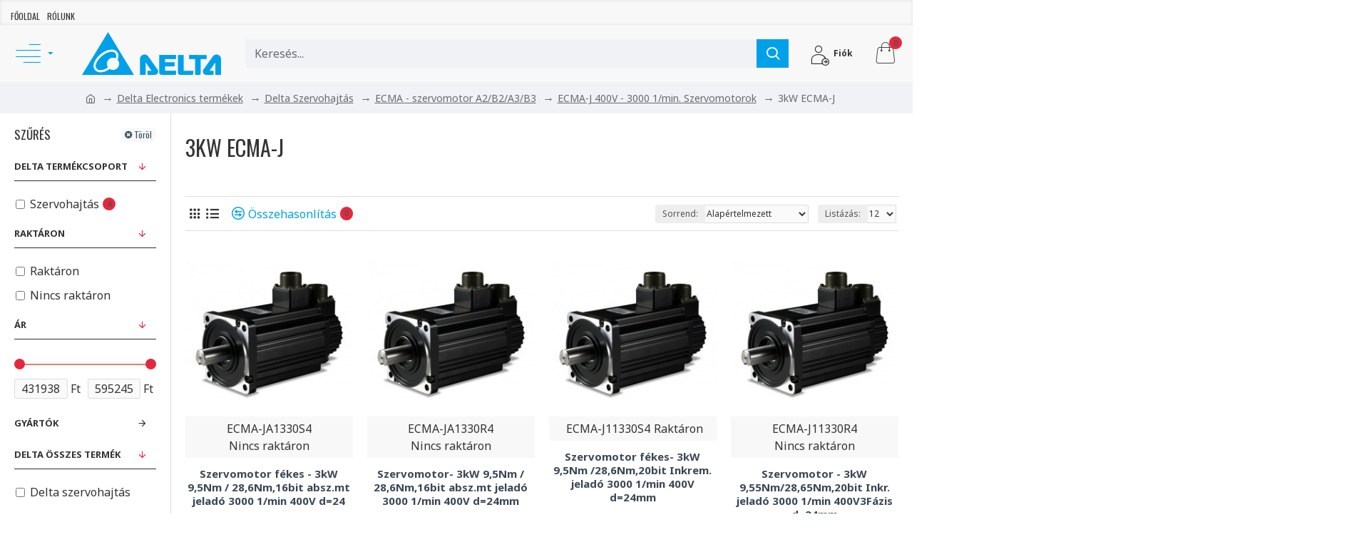

--- FILE ---
content_type: text/html; charset=utf-8
request_url: https://www.deltronics.hu/delta-electronics-termekek/delta-szervohajtas/ecma-szervomotor-a2-b2-a3-b3/ecma-j-400v-3000-1-min-szervomotorok/3kw-ecma-j
body_size: 65530
content:
<!DOCTYPE html>
<html dir="ltr" lang="hu" class="desktop mac chrome chrome131 webkit oc30 is-guest route-product-category category-579 store-0 skin-1 desktop-header-active compact-sticky mobile-sticky layout-3 one-column column-left" data-jb="14218c9K" data-jv="3.1.13" data-ov="3.0.4.1">
<head typeof="og:website">
<meta charset="UTF-8" />
<meta name="viewport" content="width=device-width, initial-scale=1.0">
<meta http-equiv="X-UA-Compatible" content="IE=edge">
<title></title>
<base href="https://www.deltronics.hu/" />
<link rel="preload" href="catalog/view/theme/journal3/icons/fonts/icomoon.woff2?v=907f30d557" as="font" crossorigin>
<link rel="preconnect" href="https://fonts.googleapis.com/" crossorigin>
<link rel="preconnect" href="https://fonts.gstatic.com/" crossorigin>
<meta property="fb:app_id" content=""/>
<meta property="og:type" content="website"/>
<meta property="og:title" content="3kW ECMA-J"/>
<meta property="og:url" content="https://www.deltronics.hu/3kw-ecma-j"/>
<meta property="og:image" content="https://www.deltronics.hu/image/cache/catalog/groups/3kw-ecma-j-rs3-category-3231-600x315w.jpg"/>
<meta property="og:image:width" content="600"/>
<meta property="og:image:height" content="315"/>
<meta property="og:description" content=""/>
<meta name="twitter:card" content="summary"/>
<meta name="twitter:site" content="@"/>
<meta name="twitter:title" content="3kW ECMA-J"/>
<meta name="twitter:image" content="https://www.deltronics.hu/image/cache/catalog/groups/3kw-ecma-j-rs3-category-3231-200x200h.jpg"/>
<meta name="twitter:image:width" content="200"/>
<meta name="twitter:image:height" content="200"/>
<meta name="twitter:description" content=""/>
<script>window['Journal'] = {"isPopup":false,"isPhone":false,"isTablet":false,"isDesktop":true,"filterScrollTop":false,"filterUrlValuesSeparator":",","countdownDay":"Day","countdownHour":"Hour","countdownMin":"Min","countdownSec":"Sec","globalPageColumnLeftTabletStatus":false,"globalPageColumnRightTabletStatus":false,"scrollTop":true,"scrollToTop":false,"notificationHideAfter":"2000","quickviewPageStyleCloudZoomStatus":true,"quickviewPageStyleAdditionalImagesCarousel":false,"quickviewPageStyleAdditionalImagesCarouselStyleSpeed":"500","quickviewPageStyleAdditionalImagesCarouselStyleAutoPlay":true,"quickviewPageStyleAdditionalImagesCarouselStylePauseOnHover":true,"quickviewPageStyleAdditionalImagesCarouselStyleDelay":"3000","quickviewPageStyleAdditionalImagesCarouselStyleLoop":false,"quickviewPageStyleAdditionalImagesHeightAdjustment":"5","quickviewPageStyleProductStockUpdate":false,"quickviewPageStylePriceUpdate":false,"quickviewPageStyleOptionsSelect":"none","quickviewText":"Gyorsn\u00e9zet","mobileHeaderOn":"tablet","subcategoriesCarouselStyleSpeed":"500","subcategoriesCarouselStyleAutoPlay":true,"subcategoriesCarouselStylePauseOnHover":true,"subcategoriesCarouselStyleDelay":"3000","subcategoriesCarouselStyleLoop":false,"productPageStyleImageCarouselStyleSpeed":"500","productPageStyleImageCarouselStyleAutoPlay":false,"productPageStyleImageCarouselStylePauseOnHover":true,"productPageStyleImageCarouselStyleDelay":"3000","productPageStyleImageCarouselStyleLoop":false,"productPageStyleCloudZoomStatus":true,"productPageStyleCloudZoomPosition":"inner","productPageStyleAdditionalImagesCarousel":false,"productPageStyleAdditionalImagesCarouselStyleSpeed":"500","productPageStyleAdditionalImagesCarouselStyleAutoPlay":true,"productPageStyleAdditionalImagesCarouselStylePauseOnHover":true,"productPageStyleAdditionalImagesCarouselStyleDelay":"3000","productPageStyleAdditionalImagesCarouselStyleLoop":false,"productPageStyleAdditionalImagesHeightAdjustment":"5","productPageStyleProductStockUpdate":false,"productPageStylePriceUpdate":false,"productPageStyleOptionsSelect":"none","infiniteScrollStatus":true,"infiniteScrollOffset":"2","infiniteScrollLoadPrev":"El\u0151z\u0151 term\u00e9kek bet\u00f6lt\u00e9se","infiniteScrollLoadNext":"K\u00f6vetkez\u0151 term\u00e9kek bet\u00f6lt\u00e9se","infiniteScrollLoading":"Bet\u00f6lt\u00e9s...","infiniteScrollNoneLeft":"Nincs t\u00f6bb megjelen\u00edthet\u0151 term\u00e9k.","loginUrl":"https:\/\/www.deltronics.hu\/index.php?route=account\/login","checkoutUrl":"https:\/\/www.deltronics.hu\/index.php?route=checkout\/checkout","headerHeight":"","headerCompactHeight":"80","searchStyleSearchAutoSuggestStatus":true,"searchStyleSearchAutoSuggestDescription":true,"searchStyleSearchAutoSuggestSubCategories":true,"headerMiniSearchDisplay":"default","stickyStatus":true,"stickyFullHomePadding":false,"stickyFullwidth":true,"stickyAt":"","stickyHeight":"40","headerTopBarHeight":"35","topBarStatus":true,"headerType":"slim","headerMobileHeight":"60","headerMobileStickyStatus":true,"headerMobileTopBarVisibility":false,"headerMobileTopBarHeight":"30","currency_left":"","currency_right":" Ft","currency_decimal":",","currency_thousand":" ","mobileFilterButtonText":"Term\u00e9kek sz\u0171r\u00e9se","filterBase":"https:\/\/www.deltronics.hu\/delta-electronics-termekek\/delta-szervohajtas\/ecma-szervomotor-a2-b2-a3-b3\/ecma-j-400v-3000-1-min-szervomotorok\/3kw-ecma-j","headerNotice":[{"m":56,"c":"bac93f41"}],"columnsCount":1};</script>
<script>// forEach polyfill
if (window.NodeList && !NodeList.prototype.forEach) {
	NodeList.prototype.forEach = Array.prototype.forEach;
}

(function () {
	if (Journal['isPhone']) {
		return;
	}

	var wrappers = ['search', 'cart', 'cart-content', 'logo', 'language', 'currency'];
	var documentClassList = document.documentElement.classList;

	function extractClassList() {
		return ['desktop', 'tablet', 'phone', 'desktop-header-active', 'mobile-header-active', 'mobile-menu-active'].filter(function (cls) {
			return documentClassList.contains(cls);
		});
	}

	function mqr(mqls, listener) {
		Object.keys(mqls).forEach(function (k) {
			mqls[k].addListener(listener);
		});

		listener();
	}

	function mobileMenu() {
		console.warn('mobile menu!');

		var element = document.querySelector('#main-menu');
		var wrapper = document.querySelector('.mobile-main-menu-wrapper');

		if (element && wrapper) {
			wrapper.appendChild(element);
		}

		var main_menu = document.querySelector('.main-menu');

		if (main_menu) {
			main_menu.classList.add('accordion-menu');
		}

		document.querySelectorAll('.main-menu .dropdown-toggle').forEach(function (element) {
			element.classList.remove('dropdown-toggle');
			element.classList.add('collapse-toggle');
			element.removeAttribute('data-toggle');
		});

		document.querySelectorAll('.main-menu .dropdown-menu').forEach(function (element) {
			element.classList.remove('dropdown-menu');
			element.classList.remove('j-dropdown');
			element.classList.add('collapse');
		});
	}

	function desktopMenu() {
		console.warn('desktop menu!');

		var element = document.querySelector('#main-menu');
		var wrapper = document.querySelector('.desktop-main-menu-wrapper');

		if (element && wrapper) {
			wrapper.insertBefore(element, document.querySelector('#main-menu-2'));
		}

		var main_menu = document.querySelector('.main-menu');

		if (main_menu) {
			main_menu.classList.remove('accordion-menu');
		}

		document.querySelectorAll('.main-menu .collapse-toggle').forEach(function (element) {
			element.classList.add('dropdown-toggle');
			element.classList.remove('collapse-toggle');
			element.setAttribute('data-toggle', 'dropdown');
		});

		document.querySelectorAll('.main-menu .collapse').forEach(function (element) {
			element.classList.add('dropdown-menu');
			element.classList.add('j-dropdown');
			element.classList.remove('collapse');
		});

		document.body.classList.remove('mobile-wrapper-open');
	}

	function mobileHeader() {
		console.warn('mobile header!');

		Object.keys(wrappers).forEach(function (k) {
			var element = document.querySelector('#' + wrappers[k]);
			var wrapper = document.querySelector('.mobile-' + wrappers[k] + '-wrapper');

			if (element && wrapper) {
				wrapper.appendChild(element);
			}

			if (wrappers[k] === 'cart-content') {
				if (element) {
					element.classList.remove('j-dropdown');
					element.classList.remove('dropdown-menu');
				}
			}
		});

		var search = document.querySelector('#search');
		var cart = document.querySelector('#cart');

		if (search && (Journal['searchStyle'] === 'full')) {
			search.classList.remove('full-search');
			search.classList.add('mini-search');
		}

		if (cart && (Journal['cartStyle'] === 'full')) {
			cart.classList.remove('full-cart');
			cart.classList.add('mini-cart')
		}
	}

	function desktopHeader() {
		console.warn('desktop header!');

		Object.keys(wrappers).forEach(function (k) {
			var element = document.querySelector('#' + wrappers[k]);
			var wrapper = document.querySelector('.desktop-' + wrappers[k] + '-wrapper');

			if (wrappers[k] === 'cart-content') {
				if (element) {
					element.classList.add('j-dropdown');
					element.classList.add('dropdown-menu');
					document.querySelector('#cart').appendChild(element);
				}
			} else {
				if (element && wrapper) {
					wrapper.appendChild(element);
				}
			}
		});

		var search = document.querySelector('#search');
		var cart = document.querySelector('#cart');

		if (search && (Journal['searchStyle'] === 'full')) {
			search.classList.remove('mini-search');
			search.classList.add('full-search');
		}

		if (cart && (Journal['cartStyle'] === 'full')) {
			cart.classList.remove('mini-cart');
			cart.classList.add('full-cart');
		}

		documentClassList.remove('mobile-cart-content-container-open');
		documentClassList.remove('mobile-main-menu-container-open');
		documentClassList.remove('mobile-overlay');
	}

	function moveElements(classList) {
		if (classList.includes('mobile-header-active')) {
			mobileHeader();
			mobileMenu();
		} else if (classList.includes('mobile-menu-active')) {
			desktopHeader();
			mobileMenu();
		} else {
			desktopHeader();
			desktopMenu();
		}
	}

	var mqls = {
		phone: window.matchMedia('(max-width: 768px)'),
		tablet: window.matchMedia('(max-width: 1024px)'),
		menu: window.matchMedia('(max-width: ' + Journal['mobileMenuOn'] + 'px)')
	};

	mqr(mqls, function () {
		var oldClassList = extractClassList();

		if (Journal['isDesktop']) {
			if (mqls.phone.matches) {
				documentClassList.remove('desktop');
				documentClassList.remove('tablet');
				documentClassList.add('mobile');
				documentClassList.add('phone');
			} else if (mqls.tablet.matches) {
				documentClassList.remove('desktop');
				documentClassList.remove('phone');
				documentClassList.add('mobile');
				documentClassList.add('tablet');
			} else {
				documentClassList.remove('mobile');
				documentClassList.remove('phone');
				documentClassList.remove('tablet');
				documentClassList.add('desktop');
			}

			if (documentClassList.contains('phone') || (documentClassList.contains('tablet') && Journal['mobileHeaderOn'] === 'tablet')) {
				documentClassList.remove('desktop-header-active');
				documentClassList.add('mobile-header-active');
			} else {
				documentClassList.remove('mobile-header-active');
				documentClassList.add('desktop-header-active');
			}
		}

		if (documentClassList.contains('desktop-header-active') && mqls.menu.matches) {
			documentClassList.add('mobile-menu-active');
		} else {
			documentClassList.remove('mobile-menu-active');
		}

		var newClassList = extractClassList();

		if (oldClassList.join(' ') !== newClassList.join(' ')) {
			if (documentClassList.contains('safari') && !documentClassList.contains('ipad') && navigator.maxTouchPoints && navigator.maxTouchPoints > 2) {
				window.fetch('index.php?route=journal3/journal3/device_detect', {
					method: 'POST',
					body: 'device=ipad',
					headers: {
						'Content-Type': 'application/x-www-form-urlencoded'
					}
				}).then(function (data) {
					return data.json();
				}).then(function (data) {
					if (data.response.reload) {
						window.location.reload();
					}
				});
			}

			if (document.readyState === 'loading') {
				document.addEventListener('DOMContentLoaded', function () {
					moveElements(newClassList);
				});
			} else {
				moveElements(newClassList);
			}
		}
	});

})();

(function () {
	var cookies = {};
	var style = document.createElement('style');
	var documentClassList = document.documentElement.classList;

	document.head.appendChild(style);

	document.cookie.split('; ').forEach(function (c) {
		var cc = c.split('=');
		cookies[cc[0]] = cc[1];
	});

	if (Journal['popup']) {
		for (var i in Journal['popup']) {
			if (!cookies['p-' + Journal['popup'][i]['c']]) {
				documentClassList.add('popup-open');
				documentClassList.add('popup-center');
				break;
			}
		}
	}

	if (Journal['notification']) {
		for (var i in Journal['notification']) {
			if (cookies['n-' + Journal['notification'][i]['c']]) {
				style.sheet.insertRule('.module-notification-' + Journal['notification'][i]['m'] + '{ display:none }');
			}
		}
	}

	if (Journal['headerNotice']) {
		for (var i in Journal['headerNotice']) {
			if (cookies['hn-' + Journal['headerNotice'][i]['c']]) {
				style.sheet.insertRule('.module-header_notice-' + Journal['headerNotice'][i]['m'] + '{ display:none }');
			}
		}
	}

	if (Journal['layoutNotice']) {
		for (var i in Journal['layoutNotice']) {
			if (cookies['ln-' + Journal['layoutNotice'][i]['c']]) {
				style.sheet.insertRule('.module-layout_notice-' + Journal['layoutNotice'][i]['m'] + '{ display:none }');
			}
		}
	}
})();
</script>
<link href="https://fonts.googleapis.com/css?family=Noto+Sans:400,700%7COswald:400,700%7CGreat+Vibes:400&amp;subset=latin-ext" type="text/css" rel="stylesheet"/>
<link href="catalog/view/javascript/bootstrap/css/bootstrap.min.css?v=14218c9K" type="text/css" rel="stylesheet" media="all" />
<link href="catalog/view/javascript/font-awesome/css/font-awesome.min.css?v=14218c9K" type="text/css" rel="stylesheet" media="all" />
<link href="catalog/view/theme/journal3/lib/ion-rangeSlider/ion.rangeSlider.css?v=14218c9K" type="text/css" rel="stylesheet" media="all" />
<link href="catalog/view/theme/journal3/stylesheet/style.min.css?v=14218c9K" type="text/css" rel="stylesheet" media="all" />
<link href="catalog/view/javascript/atqatc/j3/common.css?v=1&v=14218c9K" type="text/css" rel="stylesheet" media="all" />
<link href="https://cdnjs.cloudflare.com/ajax/libs/bootstrap-datetimepicker/3.1.3/css/bootstrap-datetimepicker.min.css" type="text/css" rel="stylesheet" media="all" />
<link href="https://www.deltronics.hu/3kw-ecma-j" rel="canonical" />
<link href="https://www.deltronics.hu/image/catalog/logo/ico.png" rel="icon" />
<style>
.blog-post .post-details .post-stats{white-space:nowrap;overflow-x:auto;overflow-y:hidden;-webkit-overflow-scrolling:touch;;font-size:14px;margin-top:20px;margin-bottom:15px;padding-bottom:15px;border-width:0;border-bottom-width:1px;border-style:solid;border-color:rgba(221, 221, 221, 1)}.blog-post .post-details .post-stats .p-category{flex-wrap:nowrap;display:inline-flex}.mobile .blog-post .post-details .post-stats{overflow-x:scroll}.blog-post .post-details .post-stats::-webkit-scrollbar{-webkit-appearance:none;height:1px;height:1px;width:1px}.blog-post .post-details .post-stats::-webkit-scrollbar-track{background-color:white}.blog-post .post-details .post-stats::-webkit-scrollbar-thumb{background-color:#999;background-color:rgba(226, 41, 61, 1)}.blog-post .post-details .post-stats .p-posted{display:inline-flex}.blog-post .post-details .post-stats .p-author{display:inline-flex}.blog-post .post-details .post-stats .p-date{display:inline-flex}.p-date-image{color:rgba(53, 83, 95, 1);font-weight:700;background:rgba(0, 161, 233, 1);margin:5px}.p-date-image
i{color:rgba(53, 83, 95, 1)}.blog-post .post-details .post-stats .p-comment{display:inline-flex}.blog-post .post-details .post-stats .p-view{display:inline-flex}.post-content>p{margin-bottom:10px}.post-content{font-family:'Noto Sans';font-weight:400;font-size:16px;color:rgba(51, 51, 51, 1);line-height:1.5;-webkit-font-smoothing:antialiased;column-count:initial;column-gap:40px;column-rule-color:rgba(221, 221, 221, 1);column-rule-width:1px;column-rule-style:solid}.post-content h1, .post-content h2, .post-content h3, .post-content h4, .post-content h5, .post-content
h6{font-family:'Oswald';font-weight:400}.post-content
a{color:rgba(0, 161, 233, 1);text-decoration:underline;display:inline-block}.post-content a:hover{color:rgba(0, 161, 233, 1);text-decoration:none}.post-content
p{margin-bottom:15px}.post-content
h1{margin-bottom:20px}.post-content
h2{font-size:30px;margin-bottom:15px}.post-content
h3{margin-bottom:15px}.post-content
h4{text-transform:uppercase;margin-bottom:15px}.post-content
h5{font-family:'Great Vibes';font-weight:400;font-size:30px;color:rgba(105, 105, 115, 1);margin-bottom:20px}.post-content
h6{font-family:'Oswald';font-weight:400;font-size:15px;color:rgba(53, 83, 95, 1);text-transform:uppercase;background:rgba(0, 161, 233, 1);padding:10px;padding-top:7px;padding-bottom:7px;margin-top:5px;margin-bottom:15px;display:inline-block}.post-content
blockquote{font-family:'Oswald';font-weight:400;font-size:17px;color:rgba(30, 46, 78, 1);padding-left:20px;margin-top:20px;margin-bottom:20px;border-width:0;border-left-width:5px;border-style:solid;border-color:rgba(226, 41, 61, 1);float:none;display:flex;flex-direction:column;max-width:500px}.post-content blockquote::before{margin-left:initial;margin-right:auto;float:none;content:'\e9af' !important;font-family:icomoon !important;font-size:45px;color:rgba(48, 48, 51, 1);margin-right:10px;margin-bottom:10px}.post-content
hr{margin-top:20px;margin-bottom:20px;border-width:0;border-top-width:1px;border-style:solid;border-color:rgba(221, 221, 221, 1);overflow:hidden}.post-content .drop-cap{font-family:Georgia,serif !important;font-weight:400 !important;font-size:60px !important;font-family:Georgia,serif;font-weight:700;margin-right:5px}.post-content .amp::before{content:'\e901' !important;font-family:icomoon !important;font-size:25px;top:5px}.post-content .video-responsive{margin-bottom:20px}.post-image{display:block;text-align:left;float:none;margin-bottom:20px}.post-image
img{box-shadow:0 10px 30px rgba(0, 0, 0, 0.1)}.blog-post
.tags{justify-content:center}.post-comments{margin-top:20px}.reply-btn.btn,.reply-btn.btn:visited{font-size:12px;font-weight:400;text-transform:none}.reply-btn.btn{padding:2px;padding-right:6px;padding-left:6px;border-radius:20px !important;min-width:20px;min-height:20px}.desktop .reply-btn.btn:hover{box-shadow:0 5px 30px -5px rgba(0,0,0,0.25)}.reply-btn.btn:active,.reply-btn.btn:hover:active,.reply-btn.btn:focus:active{box-shadow:inset 0 0 20px rgba(0,0,0,0.25)}.reply-btn.btn:focus{box-shadow:inset 0 0 20px rgba(0,0,0,0.25)}.reply-btn.btn.btn.disabled::after{font-size:20px}.post-comment{margin-bottom:30px;padding-bottom:15px;border-width:0;border-bottom-width:1px;border-style:solid;border-color:rgba(221,221,221,1)}.post-reply{margin-top:15px;margin-left:60px;padding-top:20px;border-width:0;border-top-width:1px;border-style:solid;border-color:rgba(221,221,221,1)}.user-avatar{display:none;margin-right:15px;border-radius:50%}.module-blog_comments .side-image{display:none}.post-comment .user-name{font-size:18px;font-weight:700}.post-comment .user-data
div{font-size:12px}.post-comment .user-site::before{left:-1px}.post-comment .user-data .user-date{display:inline-flex}.post-comment .user-data .user-time{display:inline-flex}.comment-form .form-group:not(.required){display:flex}.user-data .user-site{display:inline-flex}.main-posts.post-grid .post-layout.swiper-slide{margin-right:20px;width:calc((100% - 3 * 20px) / 4 - 0.01px)}.main-posts.post-grid .post-layout:not(.swiper-slide){padding:10px;width:calc(100% / 4 - 0.01px)}.one-column #content .main-posts.post-grid .post-layout.swiper-slide{margin-right:20px;width:calc((100% - 1 * 20px) / 2 - 0.01px)}.one-column #content .main-posts.post-grid .post-layout:not(.swiper-slide){padding:10px;width:calc(100% / 2 - 0.01px)}.two-column #content .main-posts.post-grid .post-layout.swiper-slide{margin-right:0px;width:calc((100% - 0 * 0px) / 1 - 0.01px)}.two-column #content .main-posts.post-grid .post-layout:not(.swiper-slide){padding:0px;width:calc(100% / 1 - 0.01px)}.side-column .main-posts.post-grid .post-layout.swiper-slide{margin-right:0px;width:calc((100% - 0 * 0px) / 1 - 0.01px)}.side-column .main-posts.post-grid .post-layout:not(.swiper-slide){padding:0px;width:calc(100% / 1 - 0.01px)}.main-posts.post-grid{margin:-10px}.post-grid .post-thumb:hover .image
img{transform:scale(1.15)}.post-grid .post-thumb
.caption{position:relative;bottom:auto;width:auto}.post-grid .post-thumb
.name{display:flex;width:auto;margin-left:auto;margin-right:auto;justify-content:center;margin-left:auto;margin-right:auto;margin-top:12px;margin-bottom:12px}.post-grid .post-thumb .name
a{white-space:nowrap;overflow:hidden;text-overflow:ellipsis;font-family:'Oswald';font-weight:700;font-size:18px;color:rgba(58, 71, 84, 1)}.post-grid .post-thumb
.description{display:block;text-align:center;margin-bottom:10px}.post-grid .post-thumb .button-group{display:flex;justify-content:center;margin-top:10px;margin-bottom:10px}.post-grid .post-thumb .btn-read-more::before{display:none}.post-grid .post-thumb .btn-read-more::after{display:none;content:'\e5c8' !important;font-family:icomoon !important}.post-grid .post-thumb .btn-read-more .btn-text{display:inline-block;padding:0}.post-grid .post-thumb .btn-read-more.btn, .post-grid .post-thumb .btn-read-more.btn:visited{color:rgba(51, 51, 51, 1)}.post-grid .post-thumb .btn-read-more.btn:hover{color:rgba(51, 51, 51, 1) !important;background:rgba(53, 83, 95, 1) !important}.post-grid .post-thumb .btn-read-more.btn:active, .post-grid .post-thumb .btn-read-more.btn:hover:active, .post-grid .post-thumb .btn-read-more.btn:focus:active{color:rgba(51, 51, 51, 1) !important;background:rgba(240, 242, 245, 1) !important}.post-grid .post-thumb .btn-read-more.btn:focus{color:rgba(51, 51, 51, 1) !important;background:rgba(255, 255, 255, 1)}.post-grid .post-thumb .btn-read-more.btn{background:none;border-width:1px;border-style:solid;border-color:rgba(105, 105, 115, 1);padding:13px;padding-right:18px;padding-left:18px}.post-grid .post-thumb .btn-read-more.btn.btn.disabled::after{font-size:20px}.post-grid .post-thumb .post-stats{display:flex;justify-content:center;position:absolute;transform:translateY(-100%);width:100%;background:rgba(240, 242, 245, 0.9);padding:7px}.post-grid .post-thumb .post-stats .p-author{display:flex}.post-grid .post-thumb .p-date{display:flex}.post-grid .post-thumb .post-stats .p-comment{display:flex}.post-grid .post-thumb .post-stats .p-view{display:flex}.post-grid .post-thumb .btn-read-more{padding:10px
!important}.post-grid .post-thumb .button-group .btn.btn-read-more{border-radius:40px !important}.post-list .post-layout:not(.swiper-slide){margin-bottom:30px}.post-list .post-thumb
.caption{flex-basis:200px;background:rgba(250, 250, 250, 1);padding:20px;padding-top:15px}.desktop .post-list .post-thumb:hover{box-shadow:0 15px 90px -10px rgba(0, 0, 0, 0.2)}.post-list .post-thumb:hover .image
img{transform:scale(1.15)}.post-list .post-thumb
.name{display:flex;width:auto;margin-left:auto;margin-right:auto;justify-content:flex-start;margin-left:0;margin-right:auto}.post-list .post-thumb .name
a{white-space:normal;overflow:visible;text-overflow:initial;font-family:'Oswald';font-weight:400;font-size:18px;color:rgba(51, 51, 51, 1);text-transform:uppercase}.post-list .post-thumb
.description{display:block;color:rgba(105, 105, 115, 1);padding-top:5px;padding-bottom:5px;margin-top:10px;margin-bottom:10px}.post-list .post-thumb .button-group{display:flex;justify-content:flex-start}.post-list .post-thumb .btn-read-more::before{display:inline-block}.post-list .post-thumb .btn-read-more .btn-text{display:inline-block;padding:0
.4em}.post-list .post-thumb .btn-read-more::after{content:'\e5c8' !important;font-family:icomoon !important}.post-list .post-thumb .btn-read-more.btn, .post-list .post-thumb .btn-read-more.btn:visited{color:rgba(51, 51, 51, 1)}.post-list .post-thumb .btn-read-more.btn:hover{color:rgba(51, 51, 51, 1) !important;background:rgba(53, 83, 95, 1) !important}.post-list .post-thumb .btn-read-more.btn:active, .post-list .post-thumb .btn-read-more.btn:hover:active, .post-list .post-thumb .btn-read-more.btn:focus:active{color:rgba(51, 51, 51, 1) !important;background:rgba(240, 242, 245, 1) !important}.post-list .post-thumb .btn-read-more.btn:focus{color:rgba(51, 51, 51, 1) !important;background:rgba(255, 255, 255, 1)}.post-list .post-thumb .btn-read-more.btn{background:none;border-width:1px;border-style:solid;border-color:rgba(105, 105, 115, 1);padding:13px;padding-right:18px;padding-left:18px}.post-list .post-thumb .btn-read-more.btn.btn.disabled::after{font-size:20px}.post-list .post-thumb .post-stats{display:flex;font-size:14px;color:rgba(139, 145, 152, 1);justify-content:flex-start;margin-bottom:10px}.post-list .post-thumb .post-stats .p-author{display:block}.post-list .post-thumb .p-date{display:flex}.post-list .post-thumb .post-stats .p-comment{display:block}.post-list .post-thumb .post-stats .p-view{display:flex}.blog-feed
span{display:block;color:rgba(51, 51, 51, 1) !important}.blog-feed{display:inline-flex;margin-right:-20px}.blog-feed::before{content:'\f143' !important;font-family:icomoon !important;font-size:14px;color:rgba(233, 102, 49, 1)}.desktop .blog-feed:hover
span{text-decoration:underline !important}.countdown{font-family:'Oswald';font-weight:400;font-size:15px;color:rgba(51, 51, 51, 1);background:rgba(240, 242, 245, 1);border-width:1px;border-style:solid;border-color:rgba(221, 221, 221, 1);border-radius:3px;width:90%}.countdown div
span{color:rgba(105,105,115,1)}.countdown>div{border-style:solid;border-color:rgba(221, 221, 221, 1)}.boxed-layout .site-wrapper{overflow:hidden}.boxed-layout
.header{padding:0
20px}.boxed-layout
.breadcrumb{padding-left:20px;padding-right:20px}.wrapper, .mega-menu-content, .site-wrapper > .container, .grid-cols,.desktop-header-active .is-sticky .header .desktop-main-menu-wrapper,.desktop-header-active .is-sticky .sticky-fullwidth-bg,.boxed-layout .site-wrapper, .breadcrumb, .title-wrapper, .page-title > span,.desktop-header-active .header .top-bar,.desktop-header-active .header .mid-bar,.desktop-main-menu-wrapper{max-width:1280px}.desktop-main-menu-wrapper .main-menu>.j-menu>.first-dropdown::before{transform:translateX(calc(0px - (100vw - 1280px) / 2))}html[dir='rtl'] .desktop-main-menu-wrapper .main-menu>.j-menu>.first-dropdown::before{transform:none;right:calc(0px - (100vw - 1280px) / 2)}.desktop-main-menu-wrapper .main-menu>.j-menu>.first-dropdown.mega-custom::before{transform:translateX(calc(0px - (200vw - 1280px) / 2))}html[dir='rtl'] .desktop-main-menu-wrapper .main-menu>.j-menu>.first-dropdown.mega-custom::before{transform:none;right:calc(0px - (200vw - 1280px) / 2)}body{background:rgba(255, 255, 255, 1);font-family:'Noto Sans';font-weight:400;font-size:16px;color:rgba(51,51,51,1);line-height:1.5;-webkit-font-smoothing:antialiased}#content{padding-top:20px;padding-bottom:20px}.column-left
#content{padding-left:20px}.column-right
#content{padding-right:20px}.side-column{max-width:240px;padding:20px;padding-left:0px}.one-column
#content{max-width:calc(100% - 240px)}.two-column
#content{max-width:calc(100% - 240px * 2)}#column-left{border-width:0;border-right-width:1px;border-style:solid;border-color:rgba(221,221,221,1)}#column-right{border-width:0;border-left-width:1px;border-style:solid;border-color:rgba(221,221,221,1);padding:20px;padding-right:0px}.page-title{display:block}.dropdown.drop-menu>.j-dropdown{left:0;right:auto;transform:translate3d(0,-10px,0)}.dropdown.drop-menu.animating>.j-dropdown{left:0;right:auto;transform:none}.dropdown.drop-menu>.j-dropdown::before{left:10px;right:auto;transform:translateX(0)}.dropdown.dropdown .j-menu .dropdown>a>.count-badge{margin-right:0}.dropdown.dropdown .j-menu .dropdown>a>.count-badge+.open-menu+.menu-label{margin-left:7px}.dropdown.dropdown .j-menu .dropdown>a::after{display:block}.dropdown.dropdown .j-menu>li>a{font-family:'Oswald';font-weight:400;font-size:14px;color:rgba(51, 51, 51, 1);text-transform:uppercase;background:rgba(255, 255, 255, 1);padding:15px}.desktop .dropdown.dropdown .j-menu > li:hover > a, .dropdown.dropdown .j-menu>li.active>a{color:rgba(53, 83, 95, 1);background:rgba(0, 161, 233, 1)}.dropdown.dropdown .j-menu .links-text{white-space:normal;overflow:visible;text-overflow:initial}.dropdown.dropdown .j-menu>li>a::before{margin-right:7px;min-width:20px;font-size:18px}.dropdown.dropdown .j-menu > li > a, .dropdown.dropdown.accordion-menu .menu-item > a + div, .dropdown.dropdown .accordion-menu .menu-item>a+div{border-style:solid;border-color:rgba(221, 221, 221, 1)}.dropdown.dropdown .j-menu a .count-badge{display:none;position:relative}.dropdown.dropdown:not(.mega-menu) .j-dropdown{min-width:250px}.dropdown.dropdown:not(.mega-menu) .j-menu{box-shadow:30px 40px 90px -10px rgba(0, 0, 0, 0.2)}.dropdown.dropdown .j-dropdown::before{display:block;border-bottom-color:rgba(255,255,255,1);margin-left:7px;margin-top:-10px}legend{font-family:'Oswald';font-weight:400;font-size:17px;color:rgba(51,51,51,1);text-transform:uppercase;margin-bottom:15px;white-space:normal;overflow:visible;text-overflow:initial;text-align:left;font-family:'Oswald';font-weight:400;font-size:17px;color:rgba(51,51,51,1);text-transform:uppercase;margin-bottom:15px;white-space:normal;overflow:visible;text-overflow:initial;text-align:left}legend::after{display:none;margin-top:10px;left:initial;right:initial;margin-left:0;margin-right:auto;transform:none;display:none;margin-top:10px;left:initial;right:initial;margin-left:0;margin-right:auto;transform:none}legend.page-title>span::after{display:none;margin-top:10px;left:initial;right:initial;margin-left:0;margin-right:auto;transform:none;display:none;margin-top:10px;left:initial;right:initial;margin-left:0;margin-right:auto;transform:none}legend::after,legend.page-title>span::after{width:50px;height:1px;width:50px;height:1px}.title{font-family:'Oswald';font-weight:400;font-size:17px;color:rgba(51,51,51,1);text-transform:uppercase;margin-bottom:15px;white-space:normal;overflow:visible;text-overflow:initial;text-align:left}.title::after{display:none;margin-top:10px;left:initial;right:initial;margin-left:0;margin-right:auto;transform:none}.title.page-title>span::after{display:none;margin-top:10px;left:initial;right:initial;margin-left:0;margin-right:auto;transform:none}.title::after,.title.page-title>span::after{width:50px;height:1px}html:not(.popup) .page-title{font-size:30px;text-align:left;margin-top:10px;margin-bottom:30px;white-space:normal;overflow:visible;text-overflow:initial}html:not(.popup) .page-title::after, html:not(.popup) .page-title.page-title>span::after{width:50px;height:3px;background:rgba(226, 41, 61, 1)}html:not(.popup) .page-title::after{margin-top:10px}html:not(.popup) .page-title.page-title>span::after{margin-top:10px}.title.module-title{font-family:'Oswald';font-weight:400;font-size:17px;color:rgba(51,51,51,1);text-transform:uppercase;margin-bottom:15px;white-space:normal;overflow:visible;text-overflow:initial;text-align:left}.title.module-title::after{display:none;margin-top:10px;left:initial;right:initial;margin-left:0;margin-right:auto;transform:none}.title.module-title.page-title>span::after{display:none;margin-top:10px;left:initial;right:initial;margin-left:0;margin-right:auto;transform:none}.title.module-title::after,.title.module-title.page-title>span::after{width:50px;height:1px}.btn,.btn:visited{font-size:13px;color:rgba(53,83,95,1);font-weight:400;text-transform:uppercase}.btn:hover{color:rgba(53, 83, 95, 1) !important;background:rgba(0, 161, 233, 1) !important}.btn:active,.btn:hover:active,.btn:focus:active{color:rgba(53, 83, 95, 1) !important;background:rgba(70, 101, 190, 1) !important;box-shadow:inset 0 0 5px rgba(0,0,0,0.1)}.btn:focus{color:rgba(53, 83, 95, 1) !important;background:rgba(0, 161, 233, 1);box-shadow:inset 0 0 5px rgba(0,0,0,0.1)}.btn{background:rgba(248, 248, 248, 1);border-width:2px;padding:15px;padding-right:20px;padding-left:20px}.desktop .btn:hover{box-shadow:0 10px 30px rgba(0,0,0,0.1)}.btn.btn.disabled::after{font-size:20px}.btn-secondary.btn,.btn-secondary.btn:visited{color:rgba(51,51,51,1)}.btn-secondary.btn:hover{color:rgba(53, 83, 95, 1) !important}.btn-secondary.btn{background:rgba(254,213,84,1)}.btn-secondary.btn.btn.disabled::after{font-size:20px}.btn-success.btn{background:rgba(80,173,85,1)}.btn-success.btn.btn.disabled::after{font-size:20px}.btn-danger.btn{background:rgba(226,41,61,1)}.btn-danger.btn.btn.disabled::after{font-size:20px}.btn-warning.btn,.btn-warning.btn:visited{color:rgba(51,51,51,1)}.btn-warning.btn:hover{color:rgba(53, 83, 95, 1) !important}.btn-warning.btn{background:rgba(254,213,84,1)}.btn-warning.btn.btn.disabled::after{font-size:20px}.btn-info.btn,.btn-info.btn:visited{color:rgba(53,83,95,1)}.btn-info.btn:hover{color:rgba(53, 83, 95, 1) !important}.btn-info.btn{background:rgba(105,105,115,1);border-width:0px}.btn-info.btn.btn.disabled::after{font-size:20px}.btn-light.btn,.btn-light.btn:visited{color:rgba(51,51,51,1)}.btn-light.btn:hover{color:rgba(53, 83, 95, 1) !important}.btn-light.btn{background:rgba(238,238,238,1)}.btn-light.btn.btn.disabled::after{font-size:20px}.btn-dark.btn{background:rgba(30,46,78,1)}.btn-dark.btn:hover{background:rgba(58, 71, 84, 1) !important}.btn-dark.btn.btn.disabled::after{font-size:20px}.buttons{margin-top:20px;font-size:12px}.buttons>div{flex:1;width:auto;flex-basis:0}.buttons > div
.btn{width:100%}.buttons .pull-left{margin-right:0}.buttons>div+div{padding-left:20px}.buttons .pull-right:only-child{flex:1;margin:0
0 0 auto}.buttons .pull-right:only-child
.btn{width:100%}.buttons input+.btn{margin-top:5px}.buttons input[type=checkbox]{margin-right:7px !important;margin-left:3px !important}.tags{margin-top:15px;justify-content:flex-start;font-size:13px;font-weight:700}.tags a,.tags-title{margin-right:8px;margin-bottom:8px}.tags
b{display:none}.tags
a{border-radius:10px;padding-right:8px;padding-left:8px;font-size:13px;color:rgba(53, 83, 95, 1);font-weight:400;text-decoration:none;background:rgba(30, 46, 78, 1)}.tags a:hover{color:rgba(53, 83, 95, 1);background:rgba(0, 161, 233, 1)}.tags a:active{color:rgba(53,83,95,1)}.breadcrumb{display:block !important;text-align:center;padding:10px;padding-left:0px;white-space:normal;-webkit-overflow-scrolling:touch}.breadcrumb::before{background:rgba(240, 242, 245, 1)}.breadcrumb li:first-of-type a i::before{content:'\eb69' !important;font-family:icomoon !important;top:1px}.breadcrumb
a{font-size:14px;color:rgba(105, 105, 115, 1)}.breadcrumb li:last-of-type
a{color:rgba(105,105,115,1)}.breadcrumb>li+li:before{content:'→';color:rgba(105, 105, 115, 1);top:1px}.mobile
.breadcrumb{overflow-x:visible}.breadcrumb::-webkit-scrollbar{-webkit-appearance:initial;height:1px;height:1px;width:1px}.breadcrumb::-webkit-scrollbar-track{background-color:white}.breadcrumb::-webkit-scrollbar-thumb{background-color:#999}.panel-group .panel-heading a::before{content:'\e5c8' !important;font-family:icomoon !important;margin-right:3px;order:10}.desktop .panel-group .panel-heading:hover a::before{color:rgba(226, 41, 61, 1)}.panel-group .panel-active .panel-heading a::before{content:'\e5db' !important;font-family:icomoon !important;color:rgba(226, 41, 61, 1)}.panel-group .panel-heading
a{justify-content:space-between;font-size:13px;font-weight:700;text-transform:uppercase;padding:10px;padding-bottom:10px;padding-left:0px}.panel-group
.panel{margin-top:5px !important}.panel-group{margin-top:-5px}.panel-group .panel-body{padding-top:15px}.panel-group .panel-heading + .panel-collapse .panel-body{border-width:0;border-top-width:1px;border-style:solid;border-color:rgba(48, 48, 51, 1)}body h1, body h2, body h3, body h4, body h5, body
h6{font-family:'Oswald';font-weight:400}body
a{color:rgba(0, 161, 233, 1);text-decoration:underline;display:inline-block}body a:hover{color:rgba(0, 161, 233, 1);text-decoration:none}body
p{margin-bottom:15px}body
h1{margin-bottom:20px}body
h2{font-size:30px;margin-bottom:15px}body
h3{margin-bottom:15px}body
h4{text-transform:uppercase;margin-bottom:15px}body
h5{font-family:'Great Vibes';font-weight:400;font-size:30px;color:rgba(105, 105, 115, 1);margin-bottom:20px}body
h6{font-family:'Oswald';font-weight:400;font-size:15px;color:rgba(53, 83, 95, 1);text-transform:uppercase;background:rgba(0, 161, 233, 1);padding:10px;padding-top:7px;padding-bottom:7px;margin-top:5px;margin-bottom:15px;display:inline-block}body
blockquote{font-family:'Oswald';font-weight:400;font-size:17px;color:rgba(30, 46, 78, 1);padding-left:20px;margin-top:20px;margin-bottom:20px;border-width:0;border-left-width:5px;border-style:solid;border-color:rgba(226, 41, 61, 1);float:none;display:flex;flex-direction:column;max-width:500px}body blockquote::before{margin-left:initial;margin-right:auto;float:none;content:'\e9af' !important;font-family:icomoon !important;font-size:45px;color:rgba(48, 48, 51, 1);margin-right:10px;margin-bottom:10px}body
hr{margin-top:20px;margin-bottom:20px;border-width:0;border-top-width:1px;border-style:solid;border-color:rgba(221, 221, 221, 1);overflow:hidden}body .drop-cap{font-family:Georgia,serif !important;font-weight:400 !important;font-size:60px !important;font-family:Georgia,serif;font-weight:700;margin-right:5px}body .amp::before{content:'\e901' !important;font-family:icomoon !important;font-size:25px;top:5px}body .video-responsive{margin-bottom:20px}.count-badge{font-family:'Noto Sans';font-weight:400;font-size:11px;color:rgba(53, 83, 95, 1);background:rgba(226, 41, 61, 1);border-radius:10px}.product-label
b{font-family:'Noto Sans';font-weight:700;font-size:11px;color:rgba(255, 255, 255, 1);text-transform:uppercase;background:rgba(0, 161, 233, 1);padding:6px}.product-label.product-label-default
b{min-width:45px}.tooltip-inner{font-size:12px;color:rgba(53, 83, 95, 1);background:rgba(0, 161, 233, 1);border-radius:2px;box-shadow:0 -15px 100px -10px rgba(0, 0, 0, 0.1)}.tooltip.top .tooltip-arrow{border-top-color:rgba(0, 161, 233, 1)}.tooltip.right .tooltip-arrow{border-right-color:rgba(0, 161, 233, 1)}.tooltip.bottom .tooltip-arrow{border-bottom-color:rgba(0, 161, 233, 1)}.tooltip.left .tooltip-arrow{border-left-color:rgba(0,161,233,1)}table{border-width:1px !important;border-style:solid !important;border-color:rgba(221, 221, 221, 1) !important}table thead
td{font-size:12px;font-weight:700;text-transform:uppercase;background:rgba(238, 238, 238, 1)}table thead td, table thead
th{border-width:0 !important;border-bottom-width:1px !important;border-style:solid !important;border-color:rgba(221, 221, 221, 1) !important}table tfoot
td{background:rgba(238, 238, 238, 1)}table tfoot td, table tfoot
th{border-width:0 !important;border-top-width:1px !important;border-style:solid !important;border-color:rgba(221, 221, 221, 1) !important}.table-responsive{border-width:1px;border-style:solid;border-color:rgba(221,221,221,1);-webkit-overflow-scrolling:touch}.table-responsive>table{border-width:0px !important}.table-responsive::-webkit-scrollbar-thumb{background-color:rgba(226,41,61,1);border-radius:5px}.table-responsive::-webkit-scrollbar{height:2px;width:2px}.has-error{color:rgba(226, 41, 61, 1) !important}.form-group .control-label{max-width:150px;padding-top:7px;padding-bottom:5px;justify-content:flex-start}.has-error .form-control{border-style:solid !important;border-color:rgba(226, 41, 61, 1) !important}.required .control-label::after, .required .control-label+div::before,.text-danger{font-size:17px;color:rgba(226,41,61,1)}.form-group{margin-bottom:8px}.required.has-error .control-label::after, .required.has-error .control-label+div::before{color:rgba(226, 41, 61, 1) !important}.required .control-label::after, .required .control-label+div::before{margin-top:3px}input.form-control{color:rgba(51, 51, 51, 1) !important;background:rgba(250, 250, 250, 1) !important;border-width:1px !important;border-style:solid !important;border-color:rgba(221, 221, 221, 1) !important;border-radius:2px !important;max-width:500px;height:38px}input.form-control:focus{background:rgba(255, 255, 255, 1) !important;box-shadow:inset 0 0 5px rgba(0,0,0,0.1)}input.form-control:hover{box-shadow:0 5px 20px -5px rgba(0,0,0,0.1)}textarea.form-control{color:rgba(51, 51, 51, 1) !important;background:rgba(250, 250, 250, 1) !important;border-width:1px !important;border-style:solid !important;border-color:rgba(221, 221, 221, 1) !important;border-radius:2px !important;height:100px}textarea.form-control:focus{background:rgba(255, 255, 255, 1) !important;box-shadow:inset 0 0 5px rgba(0,0,0,0.1)}textarea.form-control:hover{box-shadow:0 5px 20px -5px rgba(0,0,0,0.1)}select.form-control{color:rgba(51, 51, 51, 1) !important;background:rgba(250, 250, 250, 1) !important;border-width:1px !important;border-style:solid !important;border-color:rgba(221, 221, 221, 1) !important;border-radius:2px !important;max-width:500px}select.form-control:focus{background:rgba(255, 255, 255, 1) !important;box-shadow:inset 0 0 5px rgba(0,0,0,0.1)}select.form-control:hover{box-shadow:0 5px 20px -5px rgba(0,0,0,0.1)}.radio{width:100%}.checkbox{width:100%}.input-group .input-group-btn
.btn{min-width:36px;padding:12px;min-height:36px}.product-option-file .btn i::before{content:'\ebd8' !important;font-family:icomoon !important}.stepper input.form-control{background:rgba(250, 250, 250, 1) !important;border-width:0px !important}.stepper{width:50px;height:36px;border-style:solid;border-color:rgba(105, 105, 115, 1)}.stepper span
i{color:rgba(105, 105, 115, 1);background-color:rgba(238, 238, 238, 1)}.stepper span i:hover{color:rgba(53,83,95,1)}.pagination-results{font-size:13px;letter-spacing:1px;margin-top:20px;justify-content:flex-start}.pagination-results .text-right{display:block}.pagination>li>a{color:rgba(51,51,51,1)}.pagination>li>a:hover{color:rgba(53,83,95,1)}.pagination>li.active>span,.pagination>li.active>span:hover,.pagination>li>a:focus{color:rgba(53,83,95,1)}.pagination>li{background:rgba(250,250,250,1);border-radius:2px}.pagination>li>a,.pagination>li>span{padding:5px;padding-right:6px;padding-left:6px}.pagination>li:hover{background:rgba(0,161,233,1)}.pagination>li.active{background:rgba(0, 161, 233, 1)}.pagination > li:first-child a::before, .pagination > li:last-child a::before{content:'\e940' !important;font-family:icomoon !important;color:rgba(51, 51, 51, 1)}.pagination > li:first-child:hover a::before, .pagination > li:last-child:hover a::before{color:rgba(53, 83, 95, 1)}.pagination > li .prev::before, .pagination > li .next::before{content:'\e93e' !important;font-family:icomoon !important;color:rgba(51, 51, 51, 1)}.pagination > li:hover .prev::before, .pagination > li:hover .next::before{color:rgba(53,83,95,1)}.pagination>li:not(:first-of-type){margin-left:5px}.rating .fa-stack{font-size:13px;width:1.2em}.rating .fa-star, .rating .fa-star+.fa-star-o{color:rgba(254, 213, 84, 1)}.rating .fa-star-o:only-child{color:rgba(51,51,51,1)}.rating-stars{border-top-left-radius:3px;border-top-right-radius:3px}.popup-inner-body{max-height:calc(100vh - 50px * 2)}.popup-container{max-width:calc(100% - 20px * 2)}.popup-bg{background:rgba(0,0,0,0.75)}.popup-body,.popup{background:rgba(255, 255, 255, 1)}.popup-content, .popup .site-wrapper{padding:20px}.popup-body{border-radius:3px;box-shadow:0 15px 90px -10px rgba(0, 0, 0, 0.2)}.popup-container .popup-close::before{content:'\e5cd' !important;font-family:icomoon !important;font-size:18px}.popup-close{width:30px;height:30px;margin-right:10px;margin-top:35px}.popup-container .btn.popup-close{border-radius:50% !important}.popup-container>.btn,.popup-container>.btn:visited{font-size:12px;color:rgba(51,51,51,1);text-transform:none}.popup-container>.btn{background:none;border-style:none;padding:3px;box-shadow:none}.popup-container>.btn:hover{background:none !important}.popup-container>.btn:active,.popup-container>.btn:hover:active,.popup-container>.btn:focus:active{background:none !important}.popup-container>.btn:focus{background:none}.popup-container>.btn.btn.disabled::after{font-size:20px}.scroll-top i::before{content:'\e5d8' !important;font-family:icomoon !important;font-size:20px;color:rgba(53,83,95,1);background:rgba(0,161,233,1);padding:10px}.scroll-top{left:auto;right:10px;transform:translateX(0);;margin-left:5px;margin-right:5px;margin-bottom:5px}.journal-loading > i::before, .ias-spinner > i::before, .lg-outer .lg-item::after,.btn.disabled::after{content:'\e92f' !important;font-family:icomoon !important;font-size:30px;color:rgba(226, 41, 61, 1)}.journal-loading > .fa-spin, .lg-outer .lg-item::after,.btn.disabled::after{animation:fa-spin infinite linear;;animation-duration:1500ms}.btn-cart::before,.fa-shopping-cart::before{content:'\e92b' !important;font-family:icomoon !important;left:-1px}.btn-wishlist::before{content:'\f08a' !important;font-family:icomoon !important}.btn-compare::before,.compare-btn::before{content:'\eab6' !important;font-family:icomoon !important}.fa-refresh::before{content:'\eacd' !important;font-family:icomoon !important}.fa-times-circle::before,.fa-times::before,.reset-filter::before,.notification-close::before,.popup-close::before,.hn-close::before{content:'\e981' !important;font-family:icomoon !important}.p-author::before{content:'\ead9' !important;font-family:icomoon !important;margin-right:5px}.p-date::before{content:'\f133' !important;font-family:icomoon !important;margin-right:5px}.p-time::before{content:'\eb29' !important;font-family:icomoon !important;margin-right:5px}.p-comment::before{content:'\f27a' !important;font-family:icomoon !important;margin-right:5px}.p-view::before{content:'\f06e' !important;font-family:icomoon !important;margin-right:5px}.p-category::before{content:'\f022' !important;font-family:icomoon !important;margin-right:5px}.user-site::before{content:'\e321' !important;font-family:icomoon !important;left:-1px;margin-right:5px}.desktop ::-webkit-scrollbar{width:12px}.desktop ::-webkit-scrollbar-track{background:rgba(240, 242, 245, 1)}.desktop ::-webkit-scrollbar-thumb{background:rgba(0,161,233,1);border-width:4px;border-style:solid;border-color:rgba(240,242,245,1);border-radius:10px}.expand-content{max-height:70px}.block-expand.btn,.block-expand.btn:visited{font-size:12px;font-weight:400;text-transform:none}.block-expand.btn{padding:2px;padding-right:6px;padding-left:6px;border-radius:20px !important;min-width:20px;min-height:20px}.desktop .block-expand.btn:hover{box-shadow:0 5px 30px -5px rgba(0,0,0,0.25)}.block-expand.btn:active,.block-expand.btn:hover:active,.block-expand.btn:focus:active{box-shadow:inset 0 0 20px rgba(0,0,0,0.25)}.block-expand.btn:focus{box-shadow:inset 0 0 20px rgba(0,0,0,0.25)}.block-expand.btn.btn.disabled::after{font-size:20px}.block-expand::after{content:'Show More'}.block-expanded .block-expand::after{content:'Show Less'}.block-expand::before{content:'\e959' !important;font-family:icomoon !important;font-size:10px;margin-right:5px}.block-expanded .block-expand::before{content:'\e957' !important;font-family:icomoon !important;font-size:10px;margin-right:5px}.block-expand-overlay{background:linear-gradient(to bottom, transparent, rgba(255, 255, 255, 1))}.safari .block-expand-overlay{background:linear-gradient(to bottom, rgba(255,255,255,0), rgba(255, 255, 255, 1))}.iphone .block-expand-overlay{background:linear-gradient(to bottom, rgba(255,255,255,0), rgba(255, 255, 255, 1))}.ipad .block-expand-overlay{background:linear-gradient(to bottom,rgba(255,255,255,0),rgba(255,255,255,1))}.old-browser{color:rgba(42,42,42,1);background:rgba(255,255,255,1)}.notification-cart.notification{max-width:400px;margin:20px;margin-bottom:0px;padding:10px;background:rgba(250, 250, 250, 1);border-radius:5px;box-shadow:0 15px 90px -10px rgba(0, 0, 0, 0.2);color:rgba(105, 105, 115, 1)}.notification-cart .notification-close{display:block;width:25px;height:25px;margin-right:5px;margin-top:5px}.notification-cart .notification-close::before{content:'\e5cd' !important;font-family:icomoon !important;font-size:20px}.notification-cart .notification-close.btn, .notification-cart .notification-close.btn:visited{font-size:12px;color:rgba(51, 51, 51, 1);text-transform:none}.notification-cart .notification-close.btn{background:none;border-style:none;padding:3px;box-shadow:none}.notification-cart .notification-close.btn:hover{background:none !important}.notification-cart .notification-close.btn:active, .notification-cart .notification-close.btn:hover:active, .notification-cart .notification-close.btn:focus:active{background:none !important}.notification-cart .notification-close.btn:focus{background:none}.notification-cart .notification-close.btn.btn.disabled::after{font-size:20px}.notification-cart
img{display:block;margin-right:10px;margin-bottom:10px}.notification-cart .notification-title{color:rgba(51, 51, 51, 1)}.notification-cart .notification-buttons{display:flex;padding:10px;margin:-10px;margin-top:5px}.notification-cart .notification-view-cart{display:inline-flex;flex-grow:1}.notification-cart .notification-checkout{display:inline-flex;flex-grow:1;margin-left:10px}.notification-cart .notification-checkout::after{content:'\e5c8' !important;font-family:icomoon !important;margin-left:5px}.notification-wishlist.notification{max-width:400px;margin:20px;margin-bottom:0px;padding:10px;background:rgba(250, 250, 250, 1);border-radius:5px;box-shadow:0 15px 90px -10px rgba(0, 0, 0, 0.2);color:rgba(105, 105, 115, 1)}.notification-wishlist .notification-close{display:block;width:25px;height:25px;margin-right:5px;margin-top:5px}.notification-wishlist .notification-close::before{content:'\e5cd' !important;font-family:icomoon !important;font-size:20px}.notification-wishlist .notification-close.btn, .notification-wishlist .notification-close.btn:visited{font-size:12px;color:rgba(51, 51, 51, 1);text-transform:none}.notification-wishlist .notification-close.btn{background:none;border-style:none;padding:3px;box-shadow:none}.notification-wishlist .notification-close.btn:hover{background:none !important}.notification-wishlist .notification-close.btn:active, .notification-wishlist .notification-close.btn:hover:active, .notification-wishlist .notification-close.btn:focus:active{background:none !important}.notification-wishlist .notification-close.btn:focus{background:none}.notification-wishlist .notification-close.btn.btn.disabled::after{font-size:20px}.notification-wishlist
img{display:block;margin-right:10px;margin-bottom:10px}.notification-wishlist .notification-title{color:rgba(51, 51, 51, 1)}.notification-wishlist .notification-buttons{display:flex;padding:10px;margin:-10px;margin-top:5px}.notification-wishlist .notification-view-cart{display:inline-flex;flex-grow:1}.notification-wishlist .notification-checkout{display:inline-flex;flex-grow:1;margin-left:10px}.notification-wishlist .notification-checkout::after{content:'\e5c8' !important;font-family:icomoon !important;margin-left:5px}.notification-compare.notification{max-width:400px;margin:20px;margin-bottom:0px;padding:10px;background:rgba(250, 250, 250, 1);border-radius:5px;box-shadow:0 15px 90px -10px rgba(0, 0, 0, 0.2);color:rgba(105, 105, 115, 1)}.notification-compare .notification-close{display:block;width:25px;height:25px;margin-right:5px;margin-top:5px}.notification-compare .notification-close::before{content:'\e5cd' !important;font-family:icomoon !important;font-size:20px}.notification-compare .notification-close.btn, .notification-compare .notification-close.btn:visited{font-size:12px;color:rgba(51, 51, 51, 1);text-transform:none}.notification-compare .notification-close.btn{background:none;border-style:none;padding:3px;box-shadow:none}.notification-compare .notification-close.btn:hover{background:none !important}.notification-compare .notification-close.btn:active, .notification-compare .notification-close.btn:hover:active, .notification-compare .notification-close.btn:focus:active{background:none !important}.notification-compare .notification-close.btn:focus{background:none}.notification-compare .notification-close.btn.btn.disabled::after{font-size:20px}.notification-compare
img{display:block;margin-right:10px;margin-bottom:10px}.notification-compare .notification-title{color:rgba(51, 51, 51, 1)}.notification-compare .notification-buttons{display:flex;padding:10px;margin:-10px;margin-top:5px}.notification-compare .notification-view-cart{display:inline-flex;flex-grow:1}.notification-compare .notification-checkout{display:inline-flex;flex-grow:1;margin-left:10px}.notification-compare .notification-checkout::after{content:'\e5c8' !important;font-family:icomoon !important;margin-left:5px}.popup-quickview .popup-container{width:760px}.popup-quickview .popup-inner-body{height:600px}.route-product-product.popup-quickview .product-info .product-left{width:50%}.route-product-product.popup-quickview .product-info .product-right{width:calc(100% - 50%);padding-left:20px}.route-product-product.popup-quickview h1.page-title{display:none}.route-product-product.popup-quickview div.page-title{display:block}.route-product-product.popup-quickview .page-title{font-size:30px;text-align:left;margin-top:10px;margin-bottom:30px;white-space:normal;overflow:visible;text-overflow:initial}.route-product-product.popup-quickview .page-title::after, .route-product-product.popup-quickview .page-title.page-title>span::after{width:50px;height:3px;background:rgba(226, 41, 61, 1)}.route-product-product.popup-quickview .page-title::after{margin-top:10px}.route-product-product.popup-quickview .page-title.page-title>span::after{margin-top:10px}.route-product-product.popup-quickview .direction-horizontal .additional-image{width:calc(100% / 4)}.route-product-product.popup-quickview .additional-images .swiper-container{overflow:hidden}.route-product-product.popup-quickview .additional-images .swiper-buttons{display:none;top:50%;width:calc(100% - (-15px * 2));margin-top:-10px}.route-product-product.popup-quickview .additional-images:hover .swiper-buttons{display:block}.route-product-product.popup-quickview .additional-images .swiper-button-prev{left:0;right:auto;transform:translate(0, -50%)}.route-product-product.popup-quickview .additional-images .swiper-button-next{left:auto;right:0;transform:translate(0, -50%)}.route-product-product.popup-quickview .additional-images .swiper-buttons
div{width:35px;height:35px;background:rgba(30, 46, 78, 1);border-width:4px;border-style:solid;border-color:rgba(255, 255, 255, 1);border-radius:50%}.route-product-product.popup-quickview .additional-images .swiper-button-disabled{opacity:0}.route-product-product.popup-quickview .additional-images .swiper-buttons div::before{content:'\e408' !important;font-family:icomoon !important;color:rgba(53, 83, 95, 1)}.route-product-product.popup-quickview .additional-images .swiper-buttons .swiper-button-next::before{content:'\e409' !important;font-family:icomoon !important;color:rgba(53, 83, 95, 1)}.route-product-product.popup-quickview .additional-images .swiper-buttons div:not(.swiper-button-disabled):hover{background:rgba(226, 41, 61, 1)}.route-product-product.popup-quickview .additional-images .swiper-pagination{display:block;margin-bottom:-10px;left:50%;right:auto;transform:translateX(-50%)}.route-product-product.popup-quickview .additional-images
.swiper{padding-bottom:15px}.route-product-product.popup-quickview .additional-images .swiper-pagination-bullet{width:8px;height:8px;background-color:rgba(219, 232, 242, 1)}.route-product-product.popup-quickview .additional-images .swiper-pagination>span+span{margin-left:8px}.desktop .route-product-product.popup-quickview .additional-images .swiper-pagination-bullet:hover{background-color:rgba(226, 41, 61, 1)}.route-product-product.popup-quickview .additional-images .swiper-pagination-bullet.swiper-pagination-bullet-active{background-color:rgba(226, 41, 61, 1)}.route-product-product.popup-quickview .additional-images .swiper-pagination>span{border-radius:20px}.route-product-product.popup-quickview .additional-image{padding:calc(10px / 2)}.route-product-product.popup-quickview .additional-images{margin-top:10px;margin-right:-5px;margin-left:-5px}.route-product-product.popup-quickview .additional-images
img{border-width:1px;border-style:solid}.route-product-product.popup-quickview .additional-images img:hover{border-color:rgba(48, 48, 51, 1)}.route-product-product.popup-quickview .product-info .product-stats li::before{content:'\f111' !important;font-family:icomoon !important}.route-product-product.popup-quickview .product-info .product-stats
ul{width:100%}.route-product-product.popup-quickview .product-stats .product-views::before{content:'\f06e' !important;font-family:icomoon !important}.route-product-product.popup-quickview .product-stats .product-sold::before{content:'\e263' !important;font-family:icomoon !important}.route-product-product.popup-quickview .product-info .custom-stats{justify-content:space-between}.route-product-product.popup-quickview .product-info .product-details
.rating{justify-content:flex-start}.route-product-product.popup-quickview .product-info .product-details .countdown-wrapper{display:block}.route-product-product.popup-quickview .product-info .product-details .product-price-group{text-align:left;padding-top:15px;margin-top:-5px;border-width:0;border-top-width:1px;border-style:solid;border-color:rgba(221, 221, 221, 1)}.route-product-product.popup-quickview .product-info .product-details .price-group{justify-content:flex-start;flex-direction:row;align-items:center}.route-product-product.popup-quickview .product-info .product-details .product-price-new{order:-1}.route-product-product.popup-quickview .product-info .product-details .product-price-old{margin-left:10px}.route-product-product.popup-quickview .product-info .product-details .product-points{display:block}.route-product-product.popup-quickview .product-info .product-details .product-tax{display:block}.route-product-product.popup-quickview .product-info .product-details
.discounts{display:block}.route-product-product.popup-quickview .product-info .product-details .product-options>.options-title{display:none}.route-product-product.popup-quickview .product-info .product-details .product-options>h3{display:block}.route-product-product.popup-quickview .product-info .product-options .push-option > div input:checked+img{box-shadow:inset 0 0 8px rgba(0, 0, 0, 0.7)}.route-product-product.popup-quickview .product-info .product-details .button-group-page{position:fixed;width:100%;z-index:1000;;background:rgba(238, 238, 238, 1);padding:10px;margin:0px;border-width:0;border-top-width:1px;border-style:solid;border-color:rgba(221, 221, 221, 1);box-shadow:0 -15px 100px -10px rgba(0,0,0,0.1)}.route-product-product.popup-quickview{padding-bottom:60px !important}.route-product-product.popup-quickview .site-wrapper{padding-bottom:0 !important}.route-product-product.popup-quickview.mobile .product-info .product-right{padding-bottom:60px !important}.route-product-product.popup-quickview .product-info .button-group-page
.stepper{display:flex;height:47px}.route-product-product.popup-quickview .product-info .button-group-page .btn-cart{display:inline-flex;margin-right:7px}.route-product-product.popup-quickview .product-info .button-group-page .btn-cart::before, .route-product-product.popup-quickview .product-info .button-group-page .btn-cart .btn-text{display:inline-block}.route-product-product.popup-quickview .product-info .product-details .stepper-group{flex-grow:1}.route-product-product.popup-quickview .product-info .product-details .stepper-group .btn-cart{flex-grow:1}.route-product-product.popup-quickview .product-info .button-group-page .btn-cart::before{font-size:17px}.route-product-product.popup-quickview .product-info .button-group-page .btn-more-details{display:inline-flex;flex-grow:0}.route-product-product.popup-quickview .product-info .button-group-page .btn-more-details .btn-text{display:none}.route-product-product.popup-quickview .product-info .button-group-page .btn-more-details::after{content:'\e5c8' !important;font-family:icomoon !important;font-size:18px}.route-product-product.popup-quickview .product-info .button-group-page .btn-more-details.btn{background:rgba(0, 161, 233, 1)}.route-product-product.popup-quickview .product-info .button-group-page .btn-more-details.btn.btn.disabled::after{font-size:20px}.route-product-product.popup-quickview .product-info .product-details .button-group-page .wishlist-compare{flex-grow:0 !important;margin:0px
!important}.route-product-product.popup-quickview .product-info .button-group-page .wishlist-compare{margin-left:auto}.route-product-product.popup-quickview .product-info .button-group-page .btn-wishlist{display:inline-flex;margin:0px;margin-right:7px}.route-product-product.popup-quickview .product-info .button-group-page .btn-wishlist .btn-text{display:none}.route-product-product.popup-quickview .product-info .button-group-page .wishlist-compare .btn-wishlist{width:auto !important}.route-product-product.popup-quickview .product-info .button-group-page .btn-wishlist::before{font-size:17px}.route-product-product.popup-quickview .product-info .button-group-page .btn-wishlist.btn, .route-product-product.popup-quickview .product-info .button-group-page .btn-wishlist.btn:visited{color:rgba(53, 83, 95, 1)}.route-product-product.popup-quickview .product-info .button-group-page .btn-wishlist.btn:hover{color:rgba(53, 83, 95, 1) !important}.route-product-product.popup-quickview .product-info .button-group-page .btn-wishlist.btn{background:rgba(105, 105, 115, 1);border-width:0px}.route-product-product.popup-quickview .product-info .button-group-page .btn-wishlist.btn.btn.disabled::after{font-size:20px}.route-product-product.popup-quickview .product-info .button-group-page .btn-compare{display:inline-flex;margin-right:7px}.route-product-product.popup-quickview .product-info .button-group-page .btn-compare .btn-text{display:none}.route-product-product.popup-quickview .product-info .button-group-page .wishlist-compare .btn-compare{width:auto !important}.route-product-product.popup-quickview .product-info .button-group-page .btn-compare::before{font-size:17px}.route-product-product.popup-quickview .product-info .button-group-page .btn-compare.btn, .route-product-product.popup-quickview .product-info .button-group-page .btn-compare.btn:visited{color:rgba(53, 83, 95, 1)}.route-product-product.popup-quickview .product-info .button-group-page .btn-compare.btn:hover{color:rgba(53, 83, 95, 1) !important}.route-product-product.popup-quickview .product-info .button-group-page .btn-compare.btn{background:rgba(105, 105, 115, 1);border-width:0px}.route-product-product.popup-quickview .product-info .button-group-page .btn-compare.btn.btn.disabled::after{font-size:20px}.popup-quickview .product-right
.description{order:100}.popup-quickview
.description{padding-top:15px;margin-top:15px;border-width:0;border-top-width:1px;border-style:solid;border-color:rgba(221, 221, 221, 1)}.popup-quickview .expand-content{max-height:100%;overflow:visible}.popup-quickview .block-expanded + .block-expand-overlay .block-expand::after{content:'Show Less'}.login-box{flex-direction:row}.login-box
.well{padding-top:20px;padding-right:20px;margin-right:30px}.popup-login .popup-container{width:500px}.popup-login .popup-inner-body{height:265px}.popup-register .popup-container{width:500px}.popup-register .popup-inner-body{height:580px}.login-box>div:first-of-type{margin-right:30px}.account-list>li>a{font-size:13px;color:rgba(105, 105, 115, 1);padding:10px;border-width:1px;border-style:solid;border-color:rgba(221, 221, 221, 1);border-radius:3px;flex-direction:column;width:100%;text-align:center}.desktop .account-list>li>a:hover{color:rgba(0,161,233,1);background:rgba(255,255,255,1)}.account-list>li>a::before{content:'\e93f' !important;font-family:icomoon !important;font-size:45px;color:rgba(105, 105, 115, 1);margin:0}.account-list .edit-info{display:flex}.route-information-sitemap .site-edit{display:block}.account-list .edit-pass{display:flex}.route-information-sitemap .site-pass{display:block}.account-list .edit-address{display:flex}.route-information-sitemap .site-address{display:block}.account-list .edit-wishlist{display:none}.my-cards{display:none}.account-list .edit-order{display:flex}.route-information-sitemap .site-history{display:block}.account-list .edit-downloads{display:none}.route-information-sitemap .site-download{display:none}.account-list .edit-rewards{display:none}.account-list .edit-returns{display:none}.account-list .edit-transactions{display:flex}.account-list .edit-recurring{display:none}.my-affiliates{display:none}.my-newsletter .account-list{display:flex}.my-affiliates
.title{display:block}.my-newsletter
.title{display:block}.my-account
.title{display:none}.my-orders
.title{display:block}.my-cards
.title{display:block}.account-page
.title{font-family:'Oswald';font-weight:400;font-size:17px;color:rgba(51, 51, 51, 1);text-transform:uppercase;margin-bottom:15px;white-space:normal;overflow:visible;text-overflow:initial;text-align:left}.account-page .title::after{display:none;margin-top:10px;left:initial;right:initial;margin-left:0;margin-right:auto;transform:none}.account-page .title.page-title>span::after{display:none;margin-top:10px;left:initial;right:initial;margin-left:0;margin-right:auto;transform:none}.account-page .title::after, .account-page .title.page-title>span::after{width:50px;height:1px}.account-list>li>a:hover{box-shadow:0 15px 90px -10px rgba(0,0,0,0.2)}.account-list>li{width:calc(100% / 5);padding:10px;margin:0}.account-list{margin:0
-10px -10px;flex-direction:row}.account-list>.edit-info>a::before{content:'\e90d' !important;font-family:icomoon !important}.account-list>.edit-pass>a::before{content:'\eac4' !important;font-family:icomoon !important}.account-list>.edit-address>a::before{content:'\e956' !important;font-family:icomoon !important}.account-list>.edit-wishlist>a::before{content:'\e955' !important;font-family:icomoon !important}.my-cards .account-list>li>a::before{content:'\e950' !important;font-family:icomoon !important}.account-list>.edit-order>a::before{content:'\ead5' !important;font-family:icomoon !important}.account-list>.edit-downloads>a::before{content:'\eb4e' !important;font-family:icomoon !important}.account-list>.edit-rewards>a::before{content:'\e952' !important;font-family:icomoon !important}.account-list>.edit-returns>a::before{content:'\f112' !important;font-family:icomoon !important}.account-list>.edit-transactions>a::before{content:'\eaed' !important;font-family:icomoon !important}.account-list>.edit-recurring>a::before{content:'\e8b3' !important;font-family:icomoon !important}.account-list>.affiliate-add>a::before{content:'\e95a' !important;font-family:icomoon !important}.account-list>.affiliate-edit>a::before{content:'\e95a' !important;font-family:icomoon !important}.account-list>.affiliate-track>a::before{content:'\e93c' !important;font-family:icomoon !important}.my-newsletter .account-list>li>a::before{content:'\e94c' !important;font-family:icomoon !important}.route-account-register .account-customer-group label::after{display:none !important}#account .account-fax label::after{display:none !important}.route-account-register .address-company label::after{display:none !important}#account-address .address-company label::after{display:none !important}.route-account-register .address-address-2{display:none !important}#account-address .address-address-2{display:none !important}.route-account-register .address-zone{display:none !important}#account-address .address-zone{display:none !important}.route-checkout-cart .td-qty .stepper input.form-control{background:rgba(250, 250, 250, 1) !important;border-width:0px !important}.route-checkout-cart .td-qty
.stepper{width:50px;height:36px;border-style:solid;border-color:rgba(105, 105, 115, 1)}.route-checkout-cart .td-qty .stepper span
i{color:rgba(105, 105, 115, 1);background-color:rgba(238, 238, 238, 1)}.route-checkout-cart .td-qty .stepper span i:hover{color:rgba(53, 83, 95, 1)}.route-checkout-cart .td-qty .btn-update.btn, .route-checkout-cart .td-qty .btn-update.btn:visited{color:rgba(53, 83, 95, 1)}.route-checkout-cart .td-qty .btn-update.btn:hover{color:rgba(53, 83, 95, 1) !important}.route-checkout-cart .td-qty .btn-update.btn{background:rgba(105, 105, 115, 1);border-width:0px}.route-checkout-cart .td-qty .btn-update.btn.btn.disabled::after{font-size:20px}.route-checkout-cart .td-qty .btn-remove.btn{background:rgba(226, 41, 61, 1)}.route-checkout-cart .td-qty .btn-remove.btn.btn.disabled::after{font-size:20px}.route-checkout-cart .cart-page{display:flex}.route-checkout-cart .cart-bottom{max-width:400px}.cart-bottom{background:rgba(238,238,238,1);padding:20px;margin-top:-40px;margin-left:20px;border-width:1px;border-style:solid;border-color:rgba(221,221,221,1)}.panels-total{flex-direction:column}.panels-total .cart-total{background:rgba(250, 250, 250, 1);align-items:flex-start}.route-checkout-cart
.buttons{margin-top:20px;font-size:12px}.route-checkout-cart .buttons>div{flex:1;width:auto;flex-basis:0}.route-checkout-cart .buttons > div
.btn{width:100%}.route-checkout-cart .buttons .pull-left{margin-right:0}.route-checkout-cart .buttons>div+div{padding-left:20px}.route-checkout-cart .buttons .pull-right:only-child{flex:1;margin:0
0 0 auto}.route-checkout-cart .buttons .pull-right:only-child
.btn{width:100%}.route-checkout-cart .buttons input+.btn{margin-top:5px}.route-checkout-cart .buttons input[type=checkbox]{margin-right:7px !important;margin-left:3px !important}.cart-table .td-image{display:table-cell}.cart-table .td-qty .stepper, .cart-section .stepper, .cart-table .td-qty .btn-update.btn, .cart-section .td-qty .btn-primary.btn{display:inline-flex}.cart-table .td-name{display:table-cell}.cart-table .td-model{display:table-cell}.route-account-order-info .table-responsive .table-order thead>tr>td:nth-child(2){display:table-cell}.route-account-order-info .table-responsive .table-order tbody>tr>td:nth-child(2){display:table-cell}.route-account-order-info .table-responsive .table-order tfoot>tr>td:last-child{display:table-cell}.cart-table .td-price{display:table-cell}.route-checkout-cart .cart-panels{margin-bottom:30px}.route-checkout-cart .cart-panels .form-group .control-label{max-width:9999px;padding-top:7px;padding-bottom:5px;justify-content:flex-start}.route-checkout-cart .cart-panels .form-group{margin-bottom:6px}.route-checkout-cart .cart-panels input.form-control{color:rgba(51, 51, 51, 1) !important;background:rgba(250, 250, 250, 1) !important;border-width:1px !important;border-style:solid !important;border-color:rgba(221, 221, 221, 1) !important;border-radius:2px !important}.route-checkout-cart .cart-panels input.form-control:focus{background:rgba(255, 255, 255, 1) !important;box-shadow:inset 0 0 5px rgba(0, 0, 0, 0.1)}.route-checkout-cart .cart-panels input.form-control:hover{box-shadow:0 5px 20px -5px rgba(0, 0, 0, 0.1)}.route-checkout-cart .cart-panels textarea.form-control{color:rgba(51, 51, 51, 1) !important;background:rgba(250, 250, 250, 1) !important;border-width:1px !important;border-style:solid !important;border-color:rgba(221, 221, 221, 1) !important;border-radius:2px !important}.route-checkout-cart .cart-panels textarea.form-control:focus{background:rgba(255, 255, 255, 1) !important;box-shadow:inset 0 0 5px rgba(0, 0, 0, 0.1)}.route-checkout-cart .cart-panels textarea.form-control:hover{box-shadow:0 5px 20px -5px rgba(0, 0, 0, 0.1)}.route-checkout-cart .cart-panels select.form-control{color:rgba(51, 51, 51, 1) !important;background:rgba(250, 250, 250, 1) !important;border-width:1px !important;border-style:solid !important;border-color:rgba(221, 221, 221, 1) !important;border-radius:2px !important;max-width:200px}.route-checkout-cart .cart-panels select.form-control:focus{background:rgba(255, 255, 255, 1) !important;box-shadow:inset 0 0 5px rgba(0, 0, 0, 0.1)}.route-checkout-cart .cart-panels select.form-control:hover{box-shadow:0 5px 20px -5px rgba(0, 0, 0, 0.1)}.route-checkout-cart .cart-panels
.radio{width:100%}.route-checkout-cart .cart-panels
.checkbox{width:100%}.route-checkout-cart .cart-panels .input-group .input-group-btn .btn, .route-checkout-cart .cart-panels .input-group .input-group-btn .btn:visited{font-size:13px;color:rgba(53, 83, 95, 1);font-weight:400;text-transform:uppercase}.route-checkout-cart .cart-panels .input-group .input-group-btn .btn:hover{color:rgba(53, 83, 95, 1) !important;background:rgba(0, 161, 233, 1) !important}.route-checkout-cart .cart-panels .input-group .input-group-btn .btn:active, .route-checkout-cart .cart-panels .input-group .input-group-btn .btn:hover:active, .route-checkout-cart .cart-panels .input-group .input-group-btn .btn:focus:active{color:rgba(53, 83, 95, 1) !important;background:rgba(70, 101, 190, 1) !important;box-shadow:inset 0 0 5px rgba(0, 0, 0, 0.1)}.route-checkout-cart .cart-panels .input-group .input-group-btn .btn:focus{color:rgba(53, 83, 95, 1) !important;background:rgba(0, 161, 233, 1);box-shadow:inset 0 0 5px rgba(0, 0, 0, 0.1)}.route-checkout-cart .cart-panels .input-group .input-group-btn
.btn{background:rgba(248, 248, 248, 1);border-width:2px;padding:15px;padding-right:20px;padding-left:20px;min-width:35px;min-height:35px;margin-left:5px}.desktop .route-checkout-cart .cart-panels .input-group .input-group-btn .btn:hover{box-shadow:0 10px 30px rgba(0, 0, 0, 0.1)}.route-checkout-cart .cart-panels .input-group .input-group-btn .btn.btn.disabled::after{font-size:20px}.route-checkout-cart .cart-panels .product-option-file .btn i::before{content:'\ebd8' !important;font-family:icomoon !important}.route-checkout-cart .cart-panels
.title{display:none}.route-checkout-cart .cart-panels>p{display:none}.route-checkout-cart .cart-panels .panel-reward{display:block}.route-checkout-cart .cart-panels .panel-coupon{display:block}.route-checkout-cart .cart-panels .panel-shipping{display:block}.route-checkout-cart .cart-panels .panel-voucher{display:block}.route-checkout-cart .cart-panels .panel-reward
.collapse{display:none}.route-checkout-cart .cart-panels .panel-reward
.collapse.in{display:block}.route-checkout-cart .cart-panels .panel-reward .panel-heading{pointer-events:auto}.route-checkout-cart .cart-panels .panel-coupon
.collapse{display:none}.route-checkout-cart .cart-panels .panel-coupon
.collapse.in{display:block}.route-checkout-cart .cart-panels .panel-coupon .panel-heading{pointer-events:auto}.route-checkout-cart .cart-panels .panel-shipping
.collapse{display:none}.route-checkout-cart .cart-panels .panel-shipping
.collapse.in{display:block}.route-checkout-cart .cart-panels .panel-shipping .panel-heading{pointer-events:auto}.route-checkout-cart .cart-panels .panel-voucher
.collapse{display:none}.route-checkout-cart .cart-panels .panel-voucher
.collapse.in{display:block}.route-checkout-cart .cart-panels .panel-voucher .panel-heading{pointer-events:auto}.route-product-category .page-title{display:block}.route-product-category .category-description{order:0}.category-image{float:none}.category-text{position:static;bottom:auto}.category-description{margin-bottom:20px}.category-description>img{box-shadow:0 10px 30px rgba(0, 0, 0, 0.1)}.refine-categories .refine-item.swiper-slide{margin-right:20px;width:calc((100% - 7 * 20px) / 8 - 0.01px)}.refine-categories .refine-item:not(.swiper-slide){padding:10px;width:calc(100% / 8 - 0.01px)}.one-column #content .refine-categories .refine-item.swiper-slide{margin-right:20px;width:calc((100% - 6 * 20px) / 7 - 0.01px)}.one-column #content .refine-categories .refine-item:not(.swiper-slide){padding:10px;width:calc(100% / 7 - 0.01px)}.two-column #content .refine-categories .refine-item.swiper-slide{margin-right:10px;width:calc((100% - 5 * 10px) / 6 - 0.01px)}.two-column #content .refine-categories .refine-item:not(.swiper-slide){padding:5px;width:calc(100% / 6 - 0.01px)}.side-column .refine-categories .refine-item.swiper-slide{margin-right:15px;width:calc((100% - 0 * 15px) / 1 - 0.01px)}.side-column .refine-categories .refine-item:not(.swiper-slide){padding:7.5px;width:calc(100% / 1 - 0.01px)}.refine-items{margin:-10px}.refine-categories{margin-bottom:20px}.refine-links .refine-item+.refine-item{margin-left:10px}.refine-categories .swiper-container{overflow:hidden}.refine-categories .swiper-buttons{display:none;top:50%;width:calc(100% - (-15px * 2));margin-top:-10px}.refine-categories:hover .swiper-buttons{display:block}.refine-categories .swiper-button-prev{left:0;right:auto;transform:translate(0, -50%)}.refine-categories .swiper-button-next{left:auto;right:0;transform:translate(0, -50%)}.refine-categories .swiper-buttons
div{width:35px;height:35px;background:rgba(30, 46, 78, 1);border-width:4px;border-style:solid;border-color:rgba(255, 255, 255, 1);border-radius:50%}.refine-categories .swiper-button-disabled{opacity:0}.refine-categories .swiper-buttons div::before{content:'\e408' !important;font-family:icomoon !important;color:rgba(53, 83, 95, 1)}.refine-categories .swiper-buttons .swiper-button-next::before{content:'\e409' !important;font-family:icomoon !important;color:rgba(53, 83, 95, 1)}.refine-categories .swiper-buttons div:not(.swiper-button-disabled):hover{background:rgba(226, 41, 61, 1)}.refine-categories .swiper-pagination{display:block;margin-bottom:-10px;left:50%;right:auto;transform:translateX(-50%)}.refine-categories
.swiper{padding-bottom:15px}.refine-categories .swiper-pagination-bullet{width:8px;height:8px;background-color:rgba(219, 232, 242, 1)}.refine-categories .swiper-pagination>span+span{margin-left:8px}.desktop .refine-categories .swiper-pagination-bullet:hover{background-color:rgba(226, 41, 61, 1)}.refine-categories .swiper-pagination-bullet.swiper-pagination-bullet-active{background-color:rgba(226, 41, 61, 1)}.refine-categories .swiper-pagination>span{border-radius:20px}.desktop .refine-item a:hover{background:rgba(250, 250, 250, 1)}.refine-item
a{padding:7px;border-width:1px;border-style:solid;border-color:rgba(221, 221, 221, 1)}.refine-item a
img{display:block}.refine-name{white-space:normal;overflow:visible;text-overflow:initial;padding:7px;padding-bottom:0px}.refine-item .refine-name{color:rgba(105, 105, 115, 1);text-align:center}.refine-name .count-badge{display:none}.checkout-section.section-login{display:block}.checkout-section{background:rgba(240, 242, 245, 1);padding:15px;border-width:1px;border-style:solid;border-color:rgba(221, 221, 221, 1);margin-bottom:25px}.quick-checkout-wrapper > div
.right{padding-left:25px;width:calc(100% - 30%)}.quick-checkout-wrapper > div
.left{width:30%}.section-payment{padding-left:20px;width:calc(100% - 40%);display:block}.section-shipping{width:40%;display:block}.quick-checkout-wrapper .right .section-cvr{display:block}.quick-checkout-wrapper .right .section-cvr .control-label{display:flex}.quick-checkout-wrapper .right .section-cvr .form-coupon{display:flex}.quick-checkout-wrapper .right .section-cvr .form-voucher{display:flex}.quick-checkout-wrapper .right .section-cvr .form-reward{display:flex}.quick-checkout-wrapper .right .checkout-payment-details
legend{display:block}.quick-checkout-wrapper .right .confirm-section
.buttons{margin-top:20px;font-size:12px}.quick-checkout-wrapper .right .confirm-section .buttons>div{flex:1;width:auto;flex-basis:0}.quick-checkout-wrapper .right .confirm-section .buttons > div
.btn{width:100%}.quick-checkout-wrapper .right .confirm-section .buttons .pull-left{margin-right:0}.quick-checkout-wrapper .right .confirm-section .buttons>div+div{padding-left:20px}.quick-checkout-wrapper .right .confirm-section .buttons .pull-right:only-child{flex:1;margin:0
0 0 auto}.quick-checkout-wrapper .right .confirm-section .buttons .pull-right:only-child
.btn{width:100%}.quick-checkout-wrapper .right .confirm-section .buttons input+.btn{margin-top:5px}.quick-checkout-wrapper .right .confirm-section .buttons input[type=checkbox]{margin-right:7px !important;margin-left:3px !important}.quick-checkout-wrapper .confirm-section
textarea{display:block}.quick-checkout-wrapper .section-comments label::after{display:none !important}.quick-checkout-wrapper .left .section-login
.title{display:block}.quick-checkout-wrapper .left .section-register
.title{display:block}.quick-checkout-wrapper .left .payment-address
.title{display:block}.quick-checkout-wrapper .left .shipping-address
.title{display:block}.quick-checkout-wrapper .right .shipping-payment
.title{display:block}.quick-checkout-wrapper .right .section-cvr
.title{display:block}.quick-checkout-wrapper .right .checkout-payment-details
.title{display:block}.quick-checkout-wrapper .right .cart-section
.title{display:block}.quick-checkout-wrapper .right .confirm-section
.title{display:block}.quick-checkout-wrapper .account-customer-group label::after{display:none !important}.quick-checkout-wrapper .account-telephone label::after{display:none !important}.quick-checkout-wrapper .account-fax label::after{display:none !important}.quick-checkout-wrapper .address-company label::after{display:none !important}.quick-checkout-wrapper .address-address-2 label::after{display:none !important}.quick-checkout-wrapper .address-zone{display:none !important}.quick-checkout-wrapper .shipping-payment .shippings
p{display:none;font-weight:bold}.quick-checkout-wrapper .shipping-payment .ship-wrapper
p{display:none}.shipping-payment .section-body
.radio{margin-bottom:8px}.section-shipping .section-body>div:first-child::before{content:'\e998' !important;font-family:icomoon !important;margin-right:7px}.section-shipping .section-body>div:nth-child(2)::before{content:'\eab9' !important;font-family:icomoon !important;color:rgba(233, 102, 49, 1);margin-right:7px}.section-shipping .section-body>div:nth-child(3)::before{content:'\eab8' !important;font-family:icomoon !important;color:rgba(80, 173, 85, 1)}.section-shipping .section-body>div:nth-child(4)::before{content:'\e9c9' !important;font-family:icomoon !important;color:rgba(80, 173, 85, 1)}.section-shipping .section-body>div:nth-child(5)::before{content:'\e9c3' !important;font-family:icomoon !important;color:rgba(80, 173, 85, 1)}.section-shipping .section-body>div:nth-child(6)::before{content:'\eae3' !important;font-family:icomoon !important;color:rgba(80, 173, 85, 1)}.section-payment .section-body>div:first-child::before{content:'\e961' !important;font-family:icomoon !important;margin-right:7px}.section-payment .section-body>div:nth-child(2)::before{content:'\e95d' !important;font-family:icomoon !important;margin-right:7px}.section-payment .section-body>div:nth-child(3)::before{content:'\f0d6' !important;font-family:icomoon !important;margin-right:7px}.quick-checkout-wrapper .cart-section .td-qty .btn-primary.btn, .quick-checkout-wrapper .cart-section .td-qty .btn-primary.btn:visited{color:rgba(53, 83, 95, 1)}.quick-checkout-wrapper .cart-section .td-qty .btn-primary.btn:hover{color:rgba(53, 83, 95, 1) !important}.quick-checkout-wrapper .cart-section .td-qty .btn-primary.btn{background:rgba(105, 105, 115, 1);border-width:0px}.quick-checkout-wrapper .cart-section .td-qty .btn-primary.btn.btn.disabled::after{font-size:20px}.quick-checkout-wrapper .cart-section .td-qty .btn-danger.btn{background:rgba(226, 41, 61, 1)}.quick-checkout-wrapper .cart-section .td-qty .btn-danger.btn.btn.disabled::after{font-size:20px}.route-product-compare .compare-buttons .btn-remove.btn{background:rgba(226, 41, 61, 1)}.route-product-compare .compare-buttons .btn-remove.btn.btn.disabled::after{font-size:20px}.route-product-compare .compare-buttons .btn-cart{display:flex}.route-product-compare .compare-buttons .btn-remove{display:flex}.compare-name{display:table-row}.compare-image{display:table-row}.compare-price{display:table-row}.compare-model{display:table-row}.compare-manufacturer{display:table-row}.compare-availability{display:table-row}.compare-rating{display:table-row}.compare-summary{display:table-row}.compare-weight{display:table-row}.compare-dimensions{display:table-row}.route-information-contact .location-title{display:none}.route-information-contact .store-image{display:block}.route-information-contact .store-address{display:none}.route-information-contact .store-tel{display:none}.route-information-contact .store-fax{display:none}.route-information-contact .store-info{display:none}.route-information-contact .store-address
a{display:none}.route-information-contact .stores-title{display:none;display:none !important}.route-information-contact .other-stores{display:none}.route-information-information
.content{column-count:initial;column-gap:30px;column-rule-style:none}.maintenance-page
header{display:none !important}.maintenance-page
footer{display:none !important}#common-maintenance{color:rgba(51, 51, 51, 1);padding:40px}.route-product-manufacturer #content a
img{display:block}.route-product-manufacturer .manufacturer
a{padding:8px;border-width:1px;border-style:solid;border-color:rgba(221, 221, 221, 1);border-radius:3px}.route-product-manufacturer
h2.title{font-size:14px;margin-bottom:8px;white-space:normal;overflow:visible;text-overflow:initial;font-size:40px;font-weight:400}.route-product-manufacturer h2.title::after{display:none;margin-top:7px}.route-product-manufacturer h2.title.page-title>span::after{display:none;margin-top:7px}.route-product-search #content .search-criteria-title{display:block}.route-product-search #content
.buttons{margin-top:20px;font-size:12px}.route-product-search #content .buttons>div{flex:1;width:auto;flex-basis:0}.route-product-search #content .buttons > div
.btn{width:100%}.route-product-search #content .buttons .pull-left{margin-right:0}.route-product-search #content .buttons>div+div{padding-left:20px}.route-product-search #content .buttons .pull-right:only-child{flex:1;margin:0
0 0 auto}.route-product-search #content .buttons .pull-right:only-child
.btn{width:100%}.route-product-search #content .buttons input+.btn{margin-top:5px}.route-product-search #content .buttons input[type=checkbox]{margin-right:7px !important;margin-left:3px !important}.route-product-search #content .search-products-title{display:block}.route-information-sitemap #content>.row>div+div{padding-left:50px;border-width:0;border-left-width:1px;border-style:solid;border-color:rgba(221, 221, 221, 1)}.route-information-sitemap #content>.row>div>ul>li>a::before{content:'\f15c' !important;font-family:icomoon !important}.route-information-sitemap #content > .row > div > ul li ul li a::before{content:'\f0f6' !important;font-family:icomoon !important}.route-information-sitemap #content>.row{flex-direction:row}.route-information-sitemap #content>.row>div{width:auto}.route-account-wishlist td .btn-remove.btn{background:rgba(226, 41, 61, 1)}.route-account-wishlist td .btn-remove.btn.btn.disabled::after{font-size:20px}.route-account-wishlist .td-image{display:table-cell}.route-account-wishlist .td-name{display:table-cell}.route-account-wishlist .td-model{display:table-cell}.route-account-wishlist .td-stock{display:table-cell}.route-account-wishlist .td-price{display:table-cell}.route-account-wishlist .td-stock.in-stock{color:rgba(80, 173, 85, 1)}.route-account-wishlist .td-stock.out-of-stock{color:rgba(233, 102, 49, 1)}.route-account-wishlist .td-price
b{color:rgba(0, 161, 233, 1)}.route-account-wishlist .td-price
s{font-size:13px;text-decoration:line-through}.product-info .product-left{width:50%}.product-info .product-right{width:calc(100% - 50%);padding-left:30px}.route-product-product:not(.popup) .product-info .product-left{padding-top:20px}.route-product-product:not(.popup) .product-info .product-right .product-details{padding-top:20px}.route-product-product:not(.popup) h1.page-title{display:none}.route-product-product:not(.popup) .product-info div.page-title{display:block}.product-image .main-image{border-width:1px;border-style:solid;border-color:rgba(221, 221, 221, 1)}.zm-viewer
img{background:rgba(255, 255, 255, 1)}.product-image .main-image .swiper-container{overflow:hidden}.product-image .main-image .swiper-buttons{display:block;top:50%;width:calc(100% - (0px * 2));margin-top:0px}.product-image .main-image .swiper-button-prev{left:0;right:auto;transform:translate(0, -50%)}.product-image .main-image .swiper-button-next{left:auto;right:0;transform:translate(0, -50%)}.product-image .main-image .swiper-buttons
div{width:40px;height:40px;background:none;border-width:0px;border-style:solid;border-color:rgba(240, 242, 245, 1)}.product-image .main-image .swiper-button-disabled{opacity:0}.product-image .main-image .swiper-buttons div::before{content:'\e93e' !important;font-family:icomoon !important;font-size:35px;color:rgba(105, 105, 115, 1)}.product-image .main-image .swiper-buttons .swiper-button-next::before{content:'\e93f' !important;font-family:icomoon !important;font-size:35px;color:rgba(105, 105, 115, 1)}.product-image .main-image .swiper-pagination{display:block;margin-bottom:-10px;left:50%;right:auto;transform:translateX(-50%)}.product-image .main-image
.swiper{padding-bottom:15px}.product-image .main-image .swiper-pagination-bullet{width:10px;height:5px;background-color:rgba(105, 105, 115, 1)}.product-image .main-image .swiper-pagination>span+span{margin-left:8px}.desktop .product-image .main-image .swiper-pagination-bullet:hover{background-color:rgba(226, 41, 61, 1)}.product-image .main-image .swiper-pagination-bullet.swiper-pagination-bullet-active{background-color:rgba(226, 41, 61, 1)}.product-image .main-image .swiper-pagination>span{border-radius:20px}.product-image .swiper .swiper-controls{display:none}.lg-product-images.lg-backdrop{background:rgba(255, 255, 255, 1)}.lg-product-images #lg-download{display:none}.lg-product-images .lg-image{max-height:calc(100% - 100px)}.lg-product-images .lg-actions .lg-prev::before{content:'\e93e' !important;font-family:icomoon !important;font-size:35px;color:rgba(30, 46, 78, 1);left:-10px}.desktop .lg-product-images .lg-actions .lg-prev:hover::before{color:rgba(0, 161, 233, 1)}.lg-product-images .lg-actions .lg-next::before{content:'\e93f' !important;font-family:icomoon !important;font-size:35px;color:rgba(30, 46, 78, 1);left:10px}.desktop .lg-product-images .lg-actions .lg-next:hover::before{color:rgba(0, 161, 233, 1)}.lg-product-images .lg-actions .lg-icon{background:none}.lg-product-images .lg-toolbar{color:rgba(51, 51, 51, 1)}.lg-product-images #lg-counter{display:inline-block}.lg-product-images #lg-zoom-in{display:block}.lg-product-images #lg-actual-size{display:block}.lg-product-images #lg-download-in::after{content:'\eb4d' !important;font-family:icomoon !important}.lg-product-images #lg-zoom-in::after{content:'\ebef' !important;font-family:icomoon !important;color:rgba(51, 51, 51, 1)}.lg-product-images #lg-actual-size::after{content:'\ebf0' !important;font-family:icomoon !important;color:rgba(51, 51, 51, 1)}.lg-product-images .lg-close::after{content:'\ebeb' !important;font-family:icomoon !important;color:rgba(51, 51, 51, 1)}.lg-product-images .lg-sub-html{font-size:22px;color:rgba(51, 51, 51, 1);white-space:nowrap;overflow:hidden;text-overflow:ellipsis;top:auto;display:block}.lg-product-images.lg-thumb-open .lg-sub-html{bottom:90px !important}.lg-product-images .lg-thumb-item{margin-top:10px;padding-right:10px}.lg-product-images .lg-thumb-item
img{margin-bottom:10px;border-width:1px;border-style:solid;border-color:rgba(0, 0, 0, 0);border-radius:3px}.lg-product-images .lg-thumb-outer{padding-left:10px;background:rgba(30, 46, 78, 1)}.lg-product-images .lg-toogle-thumb::after{color:rgba(250, 250, 250, 1)}.desktop .lg-product-images .lg-toogle-thumb:hover::after{color:rgba(0, 161, 233, 1)}.lg-product-images .lg-toogle-thumb{background:rgba(30, 46, 78, 1);left:auto;right:20px;transform:translateX(0)}.direction-horizontal .additional-image{width:calc(100% / 6)}.additional-images .swiper-container{overflow:hidden}.additional-images .swiper-buttons{display:block;top:50%}.additional-images .swiper-button-prev{left:0;right:auto;transform:translate(0, -50%)}.additional-images .swiper-button-next{left:auto;right:0;transform:translate(0, -50%)}.additional-images .swiper-buttons
div{width:70px;height:20px;background:rgba(105, 105, 115, 1)}.additional-images .swiper-button-disabled{opacity:0}.additional-images .swiper-buttons div::before{content:'\e5c4' !important;font-family:icomoon !important;color:rgba(53, 83, 95, 1)}.additional-images .swiper-buttons .swiper-button-next::before{content:'\e5c8' !important;font-family:icomoon !important;color:rgba(53, 83, 95, 1)}.additional-images .swiper-buttons div:not(.swiper-button-disabled):hover{background:rgba(226, 41, 61, 1)}.additional-images .swiper-pagination{display:block;margin-bottom:-10px;left:50%;right:auto;transform:translateX(-50%)}.additional-images
.swiper{padding-bottom:10px}.additional-images .swiper-pagination-bullet{width:10px;height:10px;background-color:rgba(30, 46, 78, 1)}.additional-images .swiper-pagination>span+span{margin-left:7px}.desktop .additional-images .swiper-pagination-bullet:hover{background-color:rgba(226, 41, 61, 1)}.additional-images .swiper-pagination-bullet.swiper-pagination-bullet-active{background-color:rgba(226, 41, 61, 1)}.additional-images .swiper-pagination>span{border-radius:10px}.additional-image{padding:calc(10px / 2)}.additional-images{margin-top:-5px;margin-right:10px}.additional-images
img{border-width:1px;border-style:solid;border-color:rgba(221, 221, 221, 1)}.additional-images img:hover{border-color:rgba(0, 161, 233, 1)}.product-info .product-details>div{margin-bottom:15px}.product-info .product-details .product-stats{padding-left:25px;border-width:0;border-left-width:1px;border-style:solid;border-color:rgba(221, 221, 221, 1)}.product-info .product-stats
b{font-size:12px}.product-info .product-stats
span{font-size:12px}.product-info .product-details .brand-image a
span{display:none}.product-info .product-details .brand-image
a{padding:5px;border-width:1px;border-style:solid;border-color:rgba(221, 221, 221, 1)}.product-info .product-stats li::before{content:'\f111' !important;font-family:icomoon !important;font-size:7px}.route-product-product:not(.popup) .product-info .product-price-group{flex-direction:row}.route-product-product:not(.popup) .product-info .product-price-group .product-stats{order:2;margin-left:auto}.product-info .product-manufacturer
a{font-size:12px;text-decoration:underline}.product-info .product-stats .in-stock
span{color:rgba(80, 173, 85, 1);font-weight:700;text-transform:uppercase}.product-info .product-stats .out-of-stock
span{color:rgba(226, 41, 61, 1);font-weight:700;text-transform:uppercase}.product-info .product-stats .product-stock.in-stock::before{content:'\eb1b' !important;font-family:icomoon !important;font-size:16px;color:rgba(80, 173, 85, 1)}.product-info .product-stats .product-stock.out-of-stock::before{content:'\e14b' !important;font-family:icomoon !important;font-size:16px;color:rgba(226, 41, 61, 1);top:-1px}.product-info .product-stats .product-stock
b{display:none}.product-stats .product-views::before{content:'\f06e' !important;font-family:icomoon !important;color:rgba(0, 161, 233, 1);margin-right:5px}.product-stats .product-sold::before{content:'\e99a' !important;font-family:icomoon !important;color:rgba(233, 102, 49, 1);margin-right:5px}.product-info .product-details .custom-stats{order:initial;margin-bottom:10px}.product-info .product-stats .product-sold
b{font-weight:700}.product-info .product-stats .product-views
b{font-weight:700}.product-info .custom-stats{justify-content:flex-start}.product-info .product-details
.rating{justify-content:flex-start;display:none;padding-bottom:25px;border-width:0;border-bottom-width:1px;border-style:solid;border-color:rgba(221, 221, 221, 1)}.product-info .product-details .rating div a, .product-info .product-details .rating div
b{font-size:14px}.product-info .product-details .rating .fa-stack{font-size:15px;width:1.2em}.product-info .product-details .rating .fa-star, .product-info .product-details .rating .fa-star+.fa-star-o{color:rgba(254, 213, 84, 1)}.product-info .product-details .rating .fa-star-o:only-child{color:rgba(105, 105, 115, 1)}.product-info .product-details .countdown-wrapper{display:none}.product-info .product-details .countdown-wrapper
.countdown{width:100%}.product-info .product-details
.countdown{font-family:'Oswald';font-weight:400;font-size:15px;color:rgba(51, 51, 51, 1);background:rgba(240, 242, 245, 1);border-width:1px;border-style:solid;border-color:rgba(221, 221, 221, 1);border-radius:3px;width:90%}.product-info .product-details .countdown div
span{color:rgba(105, 105, 115, 1)}.product-info .product-details .countdown>div{border-style:solid;border-color:rgba(221, 221, 221, 1)}.product-info .product-details .product-price-group{text-align:left;justify-content:flex-start;display:flex}.product-info .product-details .price-group{font-size:30px;font-weight:700;line-height:1}.product-info .product-details .price-group .product-price-new{color:rgba(226, 41, 61, 1)}.route-product-product:not(.popup) .product-info .product-details .price-group{padding-right:20px;flex-direction:column;align-items:flex-start}.route-product-product:not(.popup) .product-info .product-details .product-price-new{order:2}.product-info .product-details .price-group .product-price-old{display:block;font-size:22px;color:rgba(105, 105, 115, 1);text-decoration:line-through;line-height:1}.route-product-product:not(.popup) .product-info .product-details .product-price-old{margin-bottom:7px}.product-info .product-details .product-points{color:rgba(105, 105, 115, 1);display:block;padding-right:20px;margin-top:5px;margin-bottom:5px}.product-info .product-details .product-tax{display:block;color:rgba(105, 105, 115, 1);margin-top:5px}.product-info .product-details
.discounts{display:block}.product-info .product-details .product-discount{color:rgba(105, 105, 115, 1)}.route-product-product:not(.popup) .product-info .product-details .product-options{padding-top:5px;padding-bottom:10px;border-width:0;border-top-width:1px;border-bottom-width:1px;border-style:solid;border-color:rgba(221, 221, 221, 1)}.route-product-product:not(.popup) .product-info .product-details .product-options>.options-title{display:none}.product-info .product-details .product-options>h3{display:block;font-family:'Oswald';font-weight:400;font-size:17px;color:rgba(51, 51, 51, 1);text-transform:uppercase;margin-bottom:15px;white-space:normal;overflow:visible;text-overflow:initial;text-align:left}.product-info .product-details .product-options>h3::after{display:none;margin-top:10px;left:initial;right:initial;margin-left:0;margin-right:auto;transform:none}.product-info .product-details .product-options>h3.page-title>span::after{display:none;margin-top:10px;left:initial;right:initial;margin-left:0;margin-right:auto;transform:none}.product-info .product-details .product-options > h3::after, .product-info .product-details .product-options>h3.page-title>span::after{width:50px;height:1px}.product-options .form-group .control-label{max-width:9999px;padding-top:7px;padding-bottom:5px;justify-content:flex-start}.product-options .form-group{margin-bottom:6px}.product-options input.form-control{color:rgba(51, 51, 51, 1) !important;background:rgba(250, 250, 250, 1) !important;border-width:1px !important;border-style:solid !important;border-color:rgba(221, 221, 221, 1) !important;border-radius:2px !important}.product-options input.form-control:focus{background:rgba(255, 255, 255, 1) !important;box-shadow:inset 0 0 5px rgba(0, 0, 0, 0.1)}.product-options input.form-control:hover{box-shadow:0 5px 20px -5px rgba(0, 0, 0, 0.1)}.product-options textarea.form-control{color:rgba(51, 51, 51, 1) !important;background:rgba(250, 250, 250, 1) !important;border-width:1px !important;border-style:solid !important;border-color:rgba(221, 221, 221, 1) !important;border-radius:2px !important}.product-options textarea.form-control:focus{background:rgba(255, 255, 255, 1) !important;box-shadow:inset 0 0 5px rgba(0, 0, 0, 0.1)}.product-options textarea.form-control:hover{box-shadow:0 5px 20px -5px rgba(0, 0, 0, 0.1)}.product-options select.form-control{color:rgba(51, 51, 51, 1) !important;background:rgba(250, 250, 250, 1) !important;border-width:1px !important;border-style:solid !important;border-color:rgba(221, 221, 221, 1) !important;border-radius:2px !important;max-width:200px}.product-options select.form-control:focus{background:rgba(255, 255, 255, 1) !important;box-shadow:inset 0 0 5px rgba(0, 0, 0, 0.1)}.product-options select.form-control:hover{box-shadow:0 5px 20px -5px rgba(0, 0, 0, 0.1)}.product-options
.radio{width:100%}.product-options
.checkbox{width:100%}.product-options .input-group .input-group-btn .btn, .product-options .input-group .input-group-btn .btn:visited{font-size:13px;color:rgba(53, 83, 95, 1);font-weight:400;text-transform:uppercase}.product-options .input-group .input-group-btn .btn:hover{color:rgba(53, 83, 95, 1) !important;background:rgba(0, 161, 233, 1) !important}.product-options .input-group .input-group-btn .btn:active, .product-options .input-group .input-group-btn .btn:hover:active, .product-options .input-group .input-group-btn .btn:focus:active{color:rgba(53, 83, 95, 1) !important;background:rgba(70, 101, 190, 1) !important;box-shadow:inset 0 0 5px rgba(0, 0, 0, 0.1)}.product-options .input-group .input-group-btn .btn:focus{color:rgba(53, 83, 95, 1) !important;background:rgba(0, 161, 233, 1);box-shadow:inset 0 0 5px rgba(0, 0, 0, 0.1)}.product-options .input-group .input-group-btn
.btn{background:rgba(248, 248, 248, 1);border-width:2px;padding:15px;padding-right:20px;padding-left:20px;min-width:35px;min-height:35px;margin-left:5px}.desktop .product-options .input-group .input-group-btn .btn:hover{box-shadow:0 10px 30px rgba(0, 0, 0, 0.1)}.product-options .input-group .input-group-btn .btn.btn.disabled::after{font-size:20px}.product-options .product-option-file .btn i::before{content:'\ebd8' !important;font-family:icomoon !important}.product-info .product-options .push-option > div .option-value{margin-right:8px;margin-bottom:8px;min-width:30px;min-height:30px;border-width:1px;border-style:solid;border-color:rgba(221, 221, 221, 1);border-radius:2px}.product-info .product-options .push-option > div
label{margin-right:5px;margin-bottom:5px}.product-info .product-options .push-option > div .option-value:hover, .product-info .product-options .push-option > div input:checked+.option-value{background:rgba(240, 242, 245, 1);box-shadow:0 5px 20px -5px rgba(0, 0, 0, 0.1)}.product-info .product-options .push-option > div input:checked+.option-value{background:rgba(240, 242, 245, 1);box-shadow:inset 0 0 5px rgba(0, 0, 0, 0.1)}.product-info .product-options .push-option > div
img{border-width:1px;border-style:solid;border-color:rgba(139, 145, 152, 1);border-radius:50%}.desktop .product-info .product-options .push-option > div img:hover, .product-info .product-options .push-option > div input:checked+img{border-color:rgba(0, 0, 0, 1)}.product-info .product-options .push-option > div input:checked+img{border-color:rgba(0, 0, 0, 1);box-shadow:inset 0 0 8px rgba(0, 0, 0, 0.7)}.product-info .product-options .push-option > div img:hover{box-shadow:0 10px 30px rgba(0, 0, 0, 0.1)}.product-info .product-options .push-option input+img+.option-value{display:none;margin-left:-2px;font-size:8px}.route-product-product:not(.popup) .product-info .product-details .button-group-page{position:static;width:auto;z-index:1}.has-bottom-menu.route-product-product .bottom-menu{display:block}.product-info .product-details .stepper .control-label{display:none}.product-info .button-group-page
.stepper{display:flex}.route-product-product:not(.popup) .product-info .button-group-page
.stepper{height:50px;margin-right:10px}.product-info .button-group-page .btn-cart{display:inline-flex}.route-product-product
.tags{display:flex;justify-content:flex-start}.route-product-product:not(.popup) .product-info .button-group-page .btn-cart::before{display:inline-block}.route-product-product:not(.popup) .product-info .button-group-page .btn-cart .btn-text{display:inline-block}.product-info .button-group-page .extra-group{width:auto;flex-grow:initial;flex-direction:row;display:flex;margin-left:10px}.product-info .button-group-page .btn-extra{flex:initial;width:auto}.product-info .button-group-page .btn-extra+.btn-extra{flex:initial;width:auto}.product-info .product-details .buttons-wrapper .extra-group{justify-content:flex-start;align-items:flex-start}.route-product-product:not(.popup) .product-info .button-group-page .btn-cart{flex-grow:1;height:50px}.route-product-product:not(.popup) .product-info .button-group-page .stepper-group{flex-grow:1;width:100%}.product-info .button-group-page .btn-cart::before{font-size:17px;margin-right:5px}.product-info .button-group-page .btn-cart.btn, .product-info .button-group-page .btn-cart.btn:visited{font-size:13px;color:rgba(53, 83, 95, 1);font-weight:400;text-transform:uppercase}.product-info .button-group-page .btn-cart.btn:hover{color:rgba(53, 83, 95, 1) !important;background:rgba(0, 161, 233, 1) !important}.product-info .button-group-page .btn-cart.btn:active, .product-info .button-group-page .btn-cart.btn:hover:active, .product-info .button-group-page .btn-cart.btn:focus:active{color:rgba(53, 83, 95, 1) !important;background:rgba(70, 101, 190, 1) !important;box-shadow:inset 0 0 5px rgba(0, 0, 0, 0.1)}.product-info .button-group-page .btn-cart.btn:focus{color:rgba(53, 83, 95, 1) !important;background:rgba(0, 161, 233, 1);box-shadow:inset 0 0 5px rgba(0, 0, 0, 0.1)}.product-info .button-group-page .btn-cart.btn{background:rgba(248, 248, 248, 1);border-width:2px;padding:15px;padding-right:20px;padding-left:20px}.desktop .product-info .button-group-page .btn-cart.btn:hover{box-shadow:0 10px 30px rgba(0, 0, 0, 0.1)}.product-info .button-group-page .btn-cart.btn.btn.disabled::after{font-size:20px}.product-info .button-group-page .btn-extra.btn{background:rgba(80, 173, 85, 1)}.product-info .button-group-page .btn-extra.btn.btn.disabled::after{font-size:20px}.product-info .button-group-page .btn-extra+.btn-extra.btn{background:rgba(226, 41, 61, 1)}.product-info .button-group-page .btn-extra+.btn-extra.btn.btn.disabled::after{font-size:20px}.product-info .button-group-page .btn-extra+.btn{display:none}.product-info .button-group-page .extra-group .btn:first-child::before{display:inline-block}.product-info .button-group-page .extra-group .btn:first-child .btn-text{display:inline-block;padding:0
.4em}.route-product-product:not(.popup) .product-info .button-group-page .btn-extra{height:50px}.product-info .button-group-page .extra-group .btn-extra+.btn-extra{border-radius:0px !important}.product-info .button-group-page .extra-group .btn-extra:first-child::before{font-size:17px;margin-right:5px}.product-info .button-group-page .extra-group .btn-extra:last-child::before{font-size:17px;margin-right:5px}.route-product-product:not(.popup) .product-info .product-details .button-group-page .wishlist-compare{width:100%;margin-top:15px}.route-product-product:not(.popup) .product-info .button-group-page .wishlist-compare{margin-left:auto;margin-right:0;justify-content:flex-end;align-items:flex-end;flex-direction:row}.route-product-product:not(.popup) .product-info .button-group-page .btn-wishlist{display:none;margin-right:10px}.route-product-product:not(.popup) .product-info .button-group-page .btn-wishlist::before, .product-info .button-group-page .btn-wishlist .btn-text{display:inline-block}.route-product-product:not(.popup) .product-info .button-group-page .wishlist-compare .btn-wishlist{flex:1;width:100%}.route-product-product:not(.popup) .product-info .button-group-page .btn-wishlist::before{font-size:17px;color:rgba(226, 41, 61, 1);margin-right:5px}.route-product-product:not(.popup) .product-info .button-group-page .btn-wishlist.btn, .route-product-product:not(.popup) .product-info .button-group-page .btn-wishlist.btn:visited{color:rgba(51, 51, 51, 1)}.route-product-product:not(.popup) .product-info .button-group-page .btn-wishlist.btn:hover{color:rgba(51, 51, 51, 1) !important;background:rgba(53, 83, 95, 1) !important}.route-product-product:not(.popup) .product-info .button-group-page .btn-wishlist.btn:active, .route-product-product:not(.popup) .product-info .button-group-page .btn-wishlist.btn:hover:active, .route-product-product:not(.popup) .product-info .button-group-page .btn-wishlist.btn:focus:active{color:rgba(51, 51, 51, 1) !important;background:rgba(240, 242, 245, 1) !important}.route-product-product:not(.popup) .product-info .button-group-page .btn-wishlist.btn:focus{color:rgba(51, 51, 51, 1) !important;background:rgba(255, 255, 255, 1)}.route-product-product:not(.popup) .product-info .button-group-page .btn-wishlist.btn{background:none;border-width:1px;border-style:solid;border-color:rgba(105, 105, 115, 1);padding:13px;padding-right:18px;padding-left:18px}.route-product-product:not(.popup) .product-info .button-group-page .btn-wishlist.btn.btn.disabled::after{font-size:20px}.product-info .button-group-page .btn-compare{display:none}.route-product-product:not(.popup) .product-info .button-group-page .btn-compare::before, .product-info .button-group-page .btn-compare .btn-text{display:inline-block}.route-product-product:not(.popup) .product-info .button-group-page .wishlist-compare .btn-compare{flex:1;width:100%}.route-product-product:not(.popup) .product-info .button-group-page .btn-compare::before{font-size:17px;color:rgba(0, 161, 233, 1);margin-right:5px}.route-product-product:not(.popup) .product-info .button-group-page .btn-compare.btn, .route-product-product:not(.popup) .product-info .button-group-page .btn-compare.btn:visited{color:rgba(51, 51, 51, 1)}.route-product-product:not(.popup) .product-info .button-group-page .btn-compare.btn:hover{color:rgba(51, 51, 51, 1) !important;background:rgba(53, 83, 95, 1) !important}.route-product-product:not(.popup) .product-info .button-group-page .btn-compare.btn:active, .route-product-product:not(.popup) .product-info .button-group-page .btn-compare.btn:hover:active, .route-product-product:not(.popup) .product-info .button-group-page .btn-compare.btn:focus:active{color:rgba(51, 51, 51, 1) !important;background:rgba(240, 242, 245, 1) !important}.route-product-product:not(.popup) .product-info .button-group-page .btn-compare.btn:focus{color:rgba(51, 51, 51, 1) !important;background:rgba(255, 255, 255, 1)}.route-product-product:not(.popup) .product-info .button-group-page .btn-compare.btn{background:none;border-width:1px;border-style:solid;border-color:rgba(105, 105, 115, 1);padding:13px;padding-right:18px;padding-left:18px}.route-product-product:not(.popup) .product-info .button-group-page .btn-compare.btn.btn.disabled::after{font-size:20px}.product_tabs .nav-tabs > li > a, .product_tabs .nav-tabs > li.active > a, .product_tabs .nav-tabs > li.active > a:hover, .product_tabs .nav-tabs>li.active>a:focus{font-family:'Oswald';font-weight:400;font-size:14px;color:rgba(30, 46, 78, 1);text-transform:uppercase}.product_tabs .nav-tabs > li > a, .product_tabs .nav-tabs > li:hover > a, .product_tabs .nav-tabs > li.active > a, .product_tabs .nav-tabs > li.active > a, .product_tabs .nav-tabs > li.active > a:hover, .product_tabs .nav-tabs>li.active>a:focus{background:rgba(255, 255, 255, 1) !important}.desktop .product_tabs .nav-tabs>li:hover>a{background:rgba(240, 242, 245, 1) !important}.product_tabs ul.nav-tabs > li.active > a, .product_tabs ul.nav-tabs > li.active > a:hover, .product_tabs ul.nav-tabs>li.active>a:focus{background:rgba(240, 242, 245, 1) !important}.product_tabs .nav-tabs>li.active::after{display:none;border-top-width:10px}.product_tabs .nav-tabs>li>a{justify-content:center;white-space:nowrap;padding:15px;padding-right:20px;padding-left:20px}.product_tabs .nav-tabs>li>a::before{font-size:18px}.product_tabs .nav-tabs{display:flex;justify-content:center;flex-wrap:nowrap;overflow-x:auto;overflow-y:hidden;-webkit-overflow-scrolling:touch;;min-width:50px}.product_tabs .nav-tabs>li{flex-grow:0}.product_tabs .nav-tabs>li:not(:last-child){margin-right:10px}.product_tabs .mobile .nav-tabs{overflow-x:scroll}.product_tabs .nav-tabs::-webkit-scrollbar{-webkit-appearance:none;height:1px;height:5px;width:5px}.product_tabs .nav-tabs::-webkit-scrollbar-track{background-color:white}.product_tabs .nav-tabs::-webkit-scrollbar-thumb{background-color:#999;background-color:rgba(226, 41, 61, 1)}.product_tabs .tab-container::before{display:none}.product_tabs .tab-content{background:rgba(240, 242, 245, 1);padding:20px}.product_tabs .tab-container{display:block}.product_tabs .tab-container .nav-tabs{flex-direction:row}.product_accordion.panel-group .panel-heading a::before{content:'\e5c8' !important;font-family:icomoon !important;margin-right:3px}.desktop .product_accordion.panel-group .panel-heading:hover a::before{color:rgba(226, 41, 61, 1)}.product_accordion.panel-group .panel-active .panel-heading a::before{content:'\e5db' !important;font-family:icomoon !important;color:rgba(226, 41, 61, 1)}.product_accordion .panel-group .panel-heading a::before{order:10}.product_accordion .panel-group .panel-heading
a{justify-content:space-between}.product_accordion.panel-group .panel-heading
a{font-size:13px;font-weight:700;text-transform:uppercase;padding:10px;padding-bottom:10px;padding-left:0px}.product_accordion .panel-group
.panel{margin-top:5px !important}.product_accordion .panel-group{margin-top:-5px}.product_accordion.panel-group .panel-body{padding-top:15px}.product_accordion.panel-group .panel-heading + .panel-collapse .panel-body{border-width:0;border-top-width:1px;border-style:solid;border-color:rgba(48, 48, 51, 1)}.route-product-product:not(.popup) .product_tabs{margin-top:40px}.products-filter{margin-bottom:25px;padding-top:10px;padding-bottom:10px;border-width:0;border-top-width:1px;border-bottom-width:1px;border-style:solid;border-color:rgba(221, 221, 221, 1)}.grid-list
button{display:inline-block}#btn-grid-view::before{content:'\e97b' !important;font-family:icomoon !important;font-size:18px}#btn-list-view::before{content:'\e97a' !important;font-family:icomoon !important;font-size:18px}.grid-list .view-btn{width:25px;height:25px}.grid-list .compare-btn{display:inline-flex;padding-left:15px}.grid-list .links-text{display:inline-flex}.grid-list .compare-btn::before{margin-right:5px;font-size:18px}.grid-list .count-badge{display:inline-flex}.products-filter .select-group .input-group.sort-by{display:inline-flex}.products-filter .select-group .input-group.per-page{display:inline-flex}.sort-by{margin:0
10px}.products-filter .select-group .input-group .input-group-addon{border-radius:3px}.route-product-category .pagination-results{font-size:13px;letter-spacing:1px;margin-top:20px;justify-content:flex-start}.route-product-category .pagination-results .text-right{display:block}.route-product-category .pagination>li>a{color:rgba(51, 51, 51, 1)}.route-product-category .pagination>li>a:hover{color:rgba(53, 83, 95, 1)}.route-product-category .pagination > li.active > span, .route-product-category .pagination > li.active > span:hover, .route-product-category .pagination>li>a:focus{color:rgba(53, 83, 95, 1)}.route-product-category .pagination>li{background:rgba(250, 250, 250, 1);border-radius:2px}.route-product-category .pagination > li > a, .route-product-category .pagination>li>span{padding:5px;padding-right:6px;padding-left:6px}.route-product-category .pagination>li:hover{background:rgba(0, 161, 233, 1)}.route-product-category .pagination>li.active{background:rgba(0, 161, 233, 1)}.route-product-category .pagination > li:first-child a::before, .route-product-category .pagination > li:last-child a::before{content:'\e940' !important;font-family:icomoon !important;color:rgba(51, 51, 51, 1)}.route-product-category .pagination > li:first-child:hover a::before, .route-product-category .pagination > li:last-child:hover a::before{color:rgba(53, 83, 95, 1)}.route-product-category .pagination > li .prev::before, .route-product-category .pagination > li .next::before{content:'\e93e' !important;font-family:icomoon !important;color:rgba(51, 51, 51, 1)}.route-product-category .pagination > li:hover .prev::before, .route-product-category .pagination > li:hover .next::before{color:rgba(53, 83, 95, 1)}.route-product-category .pagination>li:not(:first-of-type){margin-left:5px}.main-products+.pagination-results{display:none}.ias-noneleft{margin:10px;padding-top:10px;border-width:0;border-top-width:1px;border-style:solid}.ias-spinner{margin:10px;padding-top:10px;border-width:0;border-top-width:1px;border-style:solid}.ias-trigger-next
.btn{margin:10px}.ias-trigger-prev
.btn{margin:10px}.ias-trigger
a{display:flex}.product-list .ias-noneleft{margin:0px;margin-top:20px}.ias-trigger .btn::before{content:'\eacd' !important;font-family:icomoon !important;margin-right:5px}.main-products.product-grid .product-layout.swiper-slide{margin-right:20px;width:calc((100% - 3 * 20px) / 4 - 0.01px)}.main-products.product-grid .product-layout:not(.swiper-slide){padding:10px;width:calc(100% / 4 - 0.01px)}.one-column #content .main-products.product-grid .product-layout.swiper-slide{margin-right:20px;width:calc((100% - 3 * 20px) / 4 - 0.01px)}.one-column #content .main-products.product-grid .product-layout:not(.swiper-slide){padding:10px;width:calc(100% / 4 - 0.01px)}.two-column #content .main-products.product-grid .product-layout.swiper-slide{margin-right:20px;width:calc((100% - 2 * 20px) / 3 - 0.01px)}.two-column #content .main-products.product-grid .product-layout:not(.swiper-slide){padding:10px;width:calc(100% / 3 - 0.01px)}.side-column .main-products.product-grid .product-layout.swiper-slide{margin-right:10px;width:calc((100% - 0 * 10px) / 1 - 0.01px)}.side-column .main-products.product-grid .product-layout:not(.swiper-slide){padding:5px;width:calc(100% / 1 - 0.01px)}.main-products.product-grid{margin:-10px}.main-products.product-grid .product-thumb{overflow:visible}.main-products.product-grid .product-thumb .product-img
img{opacity:1;visibility:visible;-webkit-backface-visibility:hidden;backface-visibility:hidden}.main-products.product-grid .product-thumb .has-second-image>div{-webkit-transform-style:preserve-3d;transform-style:preserve-3d;transition:all 0.6s ease}.main-products.product-grid .product-thumb .has-second-image .img-second{-webkit-transform:rotateY(180deg);transform:rotateY(180deg)}.main-products.product-grid .product-thumb:hover .has-second-image>div{-webkit-transform:rotateY(-180deg);transform:rotateY(-180deg)}.main-products.product-grid .product-thumb
.image{overflow:visible;-webkit-perspective:1300px;perspective:1300px}.main-products.product-grid .product-thumb .image
img{background:rgba(238, 238, 238, 1)}.main-products.product-grid .product-thumb .product-labels{visibility:visible;opacity:1}.main-products.product-grid .product-thumb .quickview-button{display:flex;left:50%;top:50%;bottom:auto;right:auto;transform:translate3d(-50%, -50%, 1px);margin-right:5px;margin-bottom:5px}.main-products.product-grid .product-thumb .btn-quickview{visibility:hidden;opacity:0;transform:scale(.88);width:40px;height:40px}.main-products.product-grid .product-thumb:hover .btn-quickview{visibility:visible;opacity:1;transform:scale(1)}.main-products.product-grid .product-thumb .btn-quickview .btn-text{display:none}.main-products.product-grid .product-thumb .btn-quickview::before{display:inline-block;content:'\eba0' !important;font-family:icomoon !important;font-size:18px;color:rgba(0, 161, 233, 1)}.desktop .main-products.product-grid .product-thumb .btn-quickview:hover::before{color:rgba(255, 255, 255, 1)}.main-products.product-grid .product-thumb
.countdown{display:flex;visibility:visible;opacity:1;transform:translate3d(-50%, 0, 1px) scale(1);bottom:35px}.main-products.product-grid.product-list .product-layout
.image{float:left;height:100%}.main-products.product-grid .product-thumb
.stats{display:flex;justify-content:center;position:relative;transform:none;width:initial;background:rgba(247, 245, 245, 0.7);padding:5px}.main-products.product-grid .product-thumb
.name{order:initial;display:flex;width:auto;margin-left:auto;margin-right:auto;justify-content:center;margin-left:auto;margin-right:auto;margin-top:13px;margin-bottom:7px}.main-products.product-grid .product-thumb .stats
a{color:rgba(105, 105, 115, 1)}.main-products.product-grid .product-thumb .stats a:hover{color:rgba(0, 161, 233, 1)}.main-products.product-grid .stat-1 .stats-label{display:none}.main-products.product-grid .stat-2 .stats-label{display:none}.main-products.product-grid .product-thumb .stats .stat-1{padding-right:5px;padding-left:5px}.main-products.product-grid.product-grid .product-thumb
.rating{position:absolute;visibility:visible;opacity:1;top:0}.main-products.product-grid.product-grid .product-thumb .rating-stars{position:absolute;visibility:visible;opacity:1;transform:translateY(-50%)}.main-products.product-grid .product-thumb
.rating{justify-content:center;display:flex}.main-products.product-grid .product-thumb .rating.no-rating{display:none}.main-products.product-grid .product-thumb .rating .fa-stack{font-size:13px;width:1.2em}.main-products.product-grid .product-thumb .rating .fa-star, .main-products.product-grid .product-thumb .rating .fa-star+.fa-star-o{color:rgba(254, 213, 84, 1)}.main-products.product-grid .product-thumb .rating .fa-star-o:only-child{color:rgba(51, 51, 51, 1)}.main-products.product-grid .product-thumb .rating-stars{border-top-left-radius:3px;border-top-right-radius:3px;padding:5px;margin-top:-5px}.main-products.product-grid .product-thumb .rating.no-rating
span{opacity:0.3}.main-products.product-grid .product-thumb .name
a{white-space:normal;overflow:visible;text-overflow:initial;font-size:15px;color:rgba(58, 71, 84, 1);font-weight:700;text-align:center;text-align:center}.main-products.product-grid .product-thumb
.description{display:none;text-align:left;margin-bottom:10px}.main-products.product-grid .product-thumb
.price{display:block;font-size:15px;text-align:center;width:auto;margin-left:auto;margin-right:auto;margin-left:auto;margin-right:auto;text-align:center;justify-content:center;align-items:center}.main-products.product-grid .product-thumb .price-tax{display:none;font-size:12px;text-align:center}.main-products.product-grid .product-thumb .price-new{color:rgba(226, 41, 61, 1);margin:0
7px 0 0;order:1}.main-products.product-grid .product-thumb .price-old{font-size:14px;color:rgba(105, 105, 115, 1);font-weight:400;text-decoration:line-through;margin:0;order:2}.main-products.product-grid .product-thumb .price>div{align-items:center;flex-direction:row}.main-products.product-grid .product-thumb .buttons-wrapper{display:block}.main-products.product-grid .product-thumb .button-group{justify-content:center}.main-products.product-grid.product-grid .product-thumb .button-group{background:rgba(0, 161, 233, 0.33);padding:5px}.main-products.product-grid .product-thumb .cart-group{display:inline-flex}.main-products.product-grid .product-thumb .btn-cart{height:35px}.main-products.product-grid .product-thumb .btn-wishlist{width:35px;display:inline-flex}.main-products.product-grid .product-thumb .btn-compare{width:35px;display:inline-flex}.main-products.product-grid .product-thumb .btn-cart::before{display:inline-block;font-size:17px;color:rgba(51, 51, 51, 1);top:-1px}.main-products.product-grid .product-thumb .btn-cart .btn-text{display:inline-block;padding:0
.4em}.main-products.product-grid.product-grid .product-thumb .btn-cart{flex:initial}.main-products.product-grid.product-grid .product-thumb .cart-group{flex:initial}.desktop .main-products.product-grid .product-thumb .btn-cart:hover::before{color:rgba(255, 255, 255, 1)}.main-products.product-grid .product-thumb
.stepper{display:inline-flex;margin-right:5px;border-style:none;height:35px}.main-products.product-grid .product-thumb
.uom{display:block}.main-products.product-grid .button-group-bottom .wish-group.wish-group-bottom{margin:-10px;margin-top:10px}.main-products.product-grid .button-group-bottom .wish-group-bottom{border-width:0;border-top-width:1px;border-style:solid}.main-products.product-grid .product-thumb .btn-wishlist::before{display:inline-block;font-size:18px;color:rgba(226, 41, 61, 1)}.main-products.product-grid .product-thumb .btn-wishlist .btn-text{display:none}.main-products.product-grid .product-thumb .btn-wishlist.btn, .main-products.product-grid .product-thumb .btn-wishlist.btn:visited{font-size:12px;color:rgba(51, 51, 51, 1);text-transform:none}.main-products.product-grid .product-thumb .btn-wishlist.btn{background:none;border-style:none;padding:3px;box-shadow:none}.main-products.product-grid .product-thumb .btn-wishlist.btn:hover{background:none !important}.main-products.product-grid .product-thumb .btn-wishlist.btn:active, .main-products.product-grid .product-thumb .btn-wishlist.btn:hover:active, .main-products.product-grid .product-thumb .btn-wishlist.btn:focus:active{background:none !important}.main-products.product-grid .product-thumb .btn-wishlist.btn:focus{background:none}.main-products.product-grid .product-thumb .btn-wishlist.btn.btn.disabled::after{font-size:20px}.main-products.product-grid .product-thumb .btn-compare::before{display:inline-block;font-size:16px;color:rgba(48, 48, 51, 1)}.main-products.product-grid .product-thumb .btn-compare .btn-text{display:none}.main-products.product-grid .product-thumb .btn-compare.btn, .main-products.product-grid .product-thumb .btn-compare.btn:visited{font-size:12px;color:rgba(51, 51, 51, 1);text-transform:none}.main-products.product-grid .product-thumb .btn-compare.btn{background:none;border-style:none;padding:3px;box-shadow:none}.main-products.product-grid .product-thumb .btn-compare.btn:hover{background:none !important}.main-products.product-grid .product-thumb .btn-compare.btn:active, .main-products.product-grid .product-thumb .btn-compare.btn:hover:active, .main-products.product-grid .product-thumb .btn-compare.btn:focus:active{background:none !important}.main-products.product-grid .product-thumb .btn-compare.btn:focus{background:none}.main-products.product-grid .product-thumb .btn-compare.btn.btn.disabled::after{font-size:20px}.main-products.product-grid .product-thumb .extra-group{display:block}.main-products.product-grid .product-thumb .extra-group .btn:first-child{display:inline-flex}.main-products.product-grid .product-thumb .extra-group .btn-extra+.btn{display:inline-flex}.main-products.product-grid .product-thumb .extra-group .btn:first-child::before{display:inline-block;font-size:14px;color:rgba(80, 173, 85, 1)}.main-products.product-grid .product-thumb .extra-group .btn:first-child .btn-text{display:inline-block;padding:0
.4em}.main-products.product-grid .product-thumb .extra-group .btn+.btn::before{display:inline-block;font-size:14px;color:rgba(226, 41, 61, 1)}.main-products.product-grid .product-thumb .extra-group .btn + .btn .btn-text{display:inline-block;padding:0
.4em}.main-products.product-grid .product-layout .extra-group>div{justify-content:center}.main-products.product-grid .product-thumb .extra-group>div{background:rgba(0, 161, 233, 0.43);padding-top:5px}.main-products.product-grid .product-thumb .extra-group .btn.btn, .main-products.product-grid .product-thumb .extra-group .btn.btn:visited{font-size:12px;color:rgba(51, 51, 51, 1);text-transform:none}.main-products.product-grid .product-thumb .extra-group
.btn.btn{background:none;border-style:none;padding:3px;box-shadow:none}.main-products.product-grid .product-thumb .extra-group .btn.btn:hover{background:none !important}.main-products.product-grid .product-thumb .extra-group .btn.btn:active, .main-products.product-grid .product-thumb .extra-group .btn.btn:hover:active, .main-products.product-grid .product-thumb .extra-group .btn.btn:focus:active{background:none !important}.main-products.product-grid .product-thumb .extra-group .btn.btn:focus{background:none}.main-products.product-grid .product-thumb .extra-group .btn.btn.btn.disabled::after{font-size:20px}.main-products.product-grid .product-thumb .extra-group .btn + .btn.btn, .main-products.product-grid .product-thumb .extra-group .btn+.btn.btn:visited{font-size:12px;color:rgba(51, 51, 51, 1);text-transform:none}.main-products.product-grid .product-thumb .extra-group .btn+.btn.btn{background:none;border-style:none;padding:3px;box-shadow:none}.main-products.product-grid .product-thumb .extra-group .btn+.btn.btn:hover{background:none !important}.main-products.product-grid .product-thumb .extra-group .btn + .btn.btn:active, .main-products.product-grid .product-thumb .extra-group .btn + .btn.btn:hover:active, .main-products.product-grid .product-thumb .extra-group .btn+.btn.btn:focus:active{background:none !important}.main-products.product-grid .product-thumb .extra-group .btn+.btn.btn:focus{background:none}.main-products.product-grid .product-thumb .extra-group .btn+.btn.btn.btn.disabled::after{font-size:20px}.main-products.product-grid.product-grid .product-layout{z-index:1}.main-products.product-grid.product-grid .product-layout:hover{z-index:2}.main-products.product-grid.product-grid .product-thumb{overflow:visible}.main-products.product-grid.product-grid .product-thumb .extra-group{position:absolute;bottom:0;overflow:hidden;left:0;right:0;margin-top:auto}.main-products.product-grid.product-grid .product-thumb .extra-group>div{transform:translate3d(0, 15px, 0);opacity:0}.main-products.product-grid.product-grid .product-thumb:hover .extra-group>div{opacity:1;transform:translate3d(0, 0, 0)}.main-products.product-grid.product-grid .product-thumb .buttons-wrapper{position:absolute;overflow:hidden;width:100%;left:50%;transform:translate3d(-50%,-100%,1px)}.main-products.product-grid.product-grid .product-thumb .buttons-wrapper .button-group{position:relative;opacity:0;visibility:hidden;transform:translate3d(0,15px,1px)}.main-products.product-grid.product-grid .product-thumb:hover .buttons-wrapper .button-group{opacity:1;visibility:visible;transform:translate3d(0,0,1px)}.main-products.product-grid.product-grid .wish-group{position:static;width:auto;top:auto;visibility:visible;opacity:1;transform:translate3d(0,0,0);justify-content:flex-end}.main-products.product-grid .product-thumb .btn-quickview.btn{border-radius:50px !important}.main-products.product-grid .product-thumb .btn-cart.btn{padding:10px
!important}.main-products.product-list .product-thumb{border-width:0;border-bottom-width:1px;border-style:solid;border-color:rgba(221, 221, 221, 1);padding-bottom:25px}.main-products.product-list:not(.product-grid) .product-layout:not(.swiper-slide)+.product-layout:not(.swiper-slide){margin-top:25px}.main-products.product-list .product-thumb .image
img{background:rgba(250, 250, 250, 1)}.main-products.product-list .product-thumb .product-labels{visibility:visible;opacity:1}.main-products.product-list .product-thumb .quickview-button{display:flex;left:50%;top:50%;bottom:auto;right:auto;transform:translate3d(-50%, -50%, 1px)}.main-products.product-list .product-thumb .btn-quickview{visibility:hidden;opacity:0;transform:scale(.88);width:40px;height:40px}.main-products.product-list .product-thumb:hover .btn-quickview{visibility:visible;opacity:1;transform:scale(1)}.main-products.product-list .product-thumb .btn-quickview .btn-text{display:none}.main-products.product-list .product-thumb .btn-quickview::before{display:inline-block;content:'\ebef' !important;font-family:icomoon !important;font-size:17px}.main-products.product-list .product-thumb
.countdown{display:flex;visibility:visible;opacity:1;transform:translate3d(-50%, 0, 1px) scale(1);bottom:10px}.main-products.product-list.product-list .product-layout
.image{float:left;height:100%}.main-products.product-list .product-thumb
.caption{padding-left:20px}.main-products.product-list .product-thumb
.stats{display:flex;justify-content:flex-start;margin-bottom:10px}.main-products.product-list .stat-1 .stats-label{display:inline-block}.main-products.product-list .stat-2 .stats-label{display:inline-block}.main-products.product-list.product-grid .product-thumb
.rating{position:static;visibility:visible;opacity:1}.main-products.product-list .product-thumb
.rating{justify-content:flex-end;margin-bottom:5px;display:flex}.main-products.product-list .product-thumb .rating.no-rating{display:none}.main-products.product-list .product-thumb .rating .fa-stack{font-size:15px;width:1.2em}.main-products.product-list .product-thumb .rating .fa-star, .main-products.product-list .product-thumb .rating .fa-star+.fa-star-o{color:rgba(254, 213, 84, 1)}.main-products.product-list .product-thumb .rating .fa-star-o:only-child{color:rgba(105, 105, 115, 1)}.main-products.product-list .product-thumb .rating-stars{margin-top:-18px}.main-products.product-list .product-thumb .rating.no-rating
span{opacity:.3}.main-products.product-list .product-thumb
.name{display:flex;width:auto;margin-left:auto;margin-right:auto;justify-content:flex-start;margin-left:0;margin-right:auto;margin-bottom:5px}.main-products.product-list .product-thumb .name
a{white-space:nowrap;overflow:hidden;text-overflow:ellipsis;font-family:'Oswald';font-weight:400;font-size:22px;text-transform:none;text-align:left}.main-products.product-list .product-thumb
.description{display:block;font-size:14px;color:rgba(105, 105, 115, 1);line-height:1.5;margin-top:5px;margin-bottom:10px}.main-products.product-list .product-thumb
.price{display:block;font-family:'Noto Sans';font-weight:700;font-size:22px;text-align:left;width:auto;margin-left:auto;margin-right:auto;margin-left:0;margin-right:auto;text-align:left;justify-content:flex-start;margin-bottom:10px}.main-products.product-list .product-thumb .price-tax{display:block;font-size:12px;color:rgba(105, 105, 115, 1)}.main-products.product-list .product-thumb .price-new{color:rgba(233, 102, 49, 1);margin:0
7px 0 0;order:1}.main-products.product-list .product-thumb .price-old{font-size:16px;color:rgba(105, 105, 115, 1);text-decoration:line-through;margin:0;order:2}.main-products.product-list .product-thumb .price>div{align-items:center;flex-direction:row}.main-products.product-list .product-thumb .button-group{justify-content:flex-start}.main-products.product-list .product-thumb .cart-group{display:inline-flex}.main-products.product-list .product-thumb .btn-cart{height:38px;margin-right:5px}.main-products.product-list .product-thumb .btn-wishlist{width:38px;height:38px;display:inline-flex}.main-products.product-list .product-thumb .btn-compare{width:38px;height:38px;display:inline-flex;margin-left:5px}.main-products.product-list .product-thumb .btn-cart::before{display:inline-block;font-size:16px}.main-products.product-list .product-thumb .btn-cart .btn-text{display:inline-block;padding:0
.4em}.main-products.product-list.product-grid .product-thumb .btn-cart{flex:initial}.main-products.product-list.product-grid .product-thumb .cart-group{flex:initial}.main-products.product-list .product-thumb
.stepper{display:inline-flex;width:50px;height:36px;border-style:solid;border-color:rgba(105, 105, 115, 1);margin-right:5px;height:38px}.main-products.product-list .product-thumb
.uom{display:block}.main-products.product-list .product-thumb .stepper input.form-control{background:rgba(250, 250, 250, 1) !important;border-width:0px !important}.main-products.product-list .product-thumb .stepper span
i{color:rgba(105, 105, 115, 1);background-color:rgba(238, 238, 238, 1)}.main-products.product-list .product-thumb .stepper span i:hover{color:rgba(53, 83, 95, 1)}.main-products.product-list .product-thumb .btn-wishlist::before{display:inline-block;font-size:16px}.main-products.product-list .product-thumb .btn-wishlist .btn-text{display:none}.main-products.product-list .product-thumb .btn-wishlist.btn, .main-products.product-list .product-thumb .btn-wishlist.btn:visited{color:rgba(51, 51, 51, 1)}.main-products.product-list .product-thumb .btn-wishlist.btn:hover{color:rgba(51, 51, 51, 1) !important;background:rgba(53, 83, 95, 1) !important}.main-products.product-list .product-thumb .btn-wishlist.btn:active, .main-products.product-list .product-thumb .btn-wishlist.btn:hover:active, .main-products.product-list .product-thumb .btn-wishlist.btn:focus:active{color:rgba(51, 51, 51, 1) !important;background:rgba(240, 242, 245, 1) !important}.main-products.product-list .product-thumb .btn-wishlist.btn:focus{color:rgba(51, 51, 51, 1) !important;background:rgba(255, 255, 255, 1)}.main-products.product-list .product-thumb .btn-wishlist.btn{background:none;border-width:1px;border-style:solid;border-color:rgba(105, 105, 115, 1);padding:13px;padding-right:18px;padding-left:18px}.main-products.product-list .product-thumb .btn-wishlist.btn.btn.disabled::after{font-size:20px}.main-products.product-list .product-thumb .btn-compare::before{display:inline-block;font-size:16px}.main-products.product-list .product-thumb .btn-compare .btn-text{display:none}.main-products.product-list .product-thumb .btn-compare.btn, .main-products.product-list .product-thumb .btn-compare.btn:visited{color:rgba(51, 51, 51, 1)}.main-products.product-list .product-thumb .btn-compare.btn:hover{color:rgba(51, 51, 51, 1) !important;background:rgba(53, 83, 95, 1) !important}.main-products.product-list .product-thumb .btn-compare.btn:active, .main-products.product-list .product-thumb .btn-compare.btn:hover:active, .main-products.product-list .product-thumb .btn-compare.btn:focus:active{color:rgba(51, 51, 51, 1) !important;background:rgba(240, 242, 245, 1) !important}.main-products.product-list .product-thumb .btn-compare.btn:focus{color:rgba(51, 51, 51, 1) !important;background:rgba(255, 255, 255, 1)}.main-products.product-list .product-thumb .btn-compare.btn{background:none;border-width:1px;border-style:solid;border-color:rgba(105, 105, 115, 1);padding:13px;padding-right:18px;padding-left:18px}.main-products.product-list .product-thumb .btn-compare.btn.btn.disabled::after{font-size:20px}.main-products.product-list .product-thumb .extra-group{display:block}.main-products.product-list .product-thumb .extra-group .btn:first-child{display:inline-flex}.main-products.product-list .product-thumb .extra-group .btn-extra+.btn{display:inline-flex}.main-products.product-list .product-thumb .extra-group .btn:first-child::before{display:inline-block;font-size:16px;color:rgba(80, 173, 85, 1)}.main-products.product-list .product-thumb .extra-group .btn:first-child .btn-text{display:inline-block;padding:0
.4em}.main-products.product-list .product-thumb .extra-group .btn+.btn::before{display:inline-block;font-size:16px;color:rgba(226, 41, 61, 1)}.main-products.product-list .product-thumb .extra-group .btn + .btn .btn-text{display:inline-block;padding:0
.4em}.main-products.product-list .product-thumb .extra-group .btn+.btn.btn{margin-left:5px;background:none;border-style:none;padding:3px;box-shadow:none}.main-products.product-list .product-layout .extra-group>div{justify-content:flex-start}.main-products.product-list .product-thumb .extra-group>div{margin-top:10px}.main-products.product-list .product-thumb .extra-group .btn.btn, .main-products.product-list .product-thumb .extra-group .btn.btn:visited{font-size:12px;color:rgba(51, 51, 51, 1);text-transform:none}.main-products.product-list .product-thumb .extra-group
.btn.btn{background:none;border-style:none;padding:3px;box-shadow:none}.main-products.product-list .product-thumb .extra-group .btn.btn:hover{background:none !important}.main-products.product-list .product-thumb .extra-group .btn.btn:active, .main-products.product-list .product-thumb .extra-group .btn.btn:hover:active, .main-products.product-list .product-thumb .extra-group .btn.btn:focus:active{background:none !important}.main-products.product-list .product-thumb .extra-group .btn.btn:focus{background:none}.main-products.product-list .product-thumb .extra-group .btn.btn.btn.disabled::after{font-size:20px}.main-products.product-list .product-thumb .extra-group .btn + .btn.btn, .main-products.product-list .product-thumb .extra-group .btn+.btn.btn:visited{font-size:12px;color:rgba(51, 51, 51, 1);text-transform:none}.main-products.product-list .product-thumb .extra-group .btn+.btn.btn:hover{background:none !important}.main-products.product-list .product-thumb .extra-group .btn + .btn.btn:active, .main-products.product-list .product-thumb .extra-group .btn + .btn.btn:hover:active, .main-products.product-list .product-thumb .extra-group .btn+.btn.btn:focus:active{background:none !important}.main-products.product-list .product-thumb .extra-group .btn+.btn.btn:focus{background:none}.main-products.product-list .product-thumb .extra-group .btn+.btn.btn.btn.disabled::after{font-size:20px}.main-products.product-list.product-grid .product-thumb .extra-group{position:static;margin-top:initial}.main-products.product-list.product-grid .product-thumb .extra-group>div{position:static;transform:none;opacity:1}.main-products.product-list.product-grid .product-thumb .buttons-wrapper{position:static;width:auto;overflow:visible;order:initial;margin-top:auto;transform:none}.main-products.product-list.product-grid .product-thumb .buttons-wrapper .button-group{position:static;opacity:1;visibility:visible;transform:none}.main-products.product-list.product-grid .product-thumb:hover .buttons-wrapper .button-group{transform:none}.main-products.product-list.product-grid .wish-group{justify-content:flex-start}.main-products.product-list .product-thumb .btn-quickview.btn{border-radius:50px !important}.popup-options .popup-container{width:400px}.popup-options .popup-inner-body{height:380px}@media (max-width: 1300px){#content{padding:20px}.side-column{padding-left:20px}#column-right{padding-right:20px}.breadcrumb{padding-left:20px}}@media (max-width: 1024px){.blog-post .post-details .post-stats .p-posted{display:none}.post-reply{margin-left:0px}.scroll-top{margin-left:0px;margin-right:0px;margin-bottom:55px}.route-product-product.popup-quickview .additional-images .swiper-buttons{display:none !important}.account-list>li{width:calc(100% / 3)}.route-checkout-cart .cart-page{display:block}.route-checkout-cart .cart-bottom{max-width:1024px}.cart-bottom{margin-top:20px;margin-left:0px}.refine-categories .refine-item.swiper-slide{margin-right:10px;width:calc((100% - 5 * 10px) / 6 - 0.01px)}.refine-categories .refine-item:not(.swiper-slide){padding:5px;width:calc(100% / 6 - 0.01px)}.one-column #content .refine-categories .refine-item.swiper-slide{margin-right:10px;width:calc((100% - 4 * 10px) / 5 - 0.01px)}.one-column #content .refine-categories .refine-item:not(.swiper-slide){padding:5px;width:calc(100% / 5 - 0.01px)}.two-column #content .refine-categories .refine-item.swiper-slide{margin-right:10px;width:calc((100% - 3 * 10px) / 4 - 0.01px)}.two-column #content .refine-categories .refine-item:not(.swiper-slide){padding:5px;width:calc(100% / 4 - 0.01px)}.refine-items{margin:-5px}.refine-categories .swiper-buttons{display:none !important}.quick-checkout-wrapper > div
.right{padding-left:0px;width:100%}.quick-checkout-wrapper > div
.left{width:100%}.route-information-information
.content{column-count:1}.product-image .swiper .swiper-controls{display:block}.product-info .custom-stats{flex-direction:column;align-items:flex-start}.product-info .product-options .push-option input+img+.option-value{display:block}.route-product-product:not(.popup) .product-info .product-details .button-group-page{position:fixed;width:100%;z-index:10000;margin:0;background:rgba(240, 242, 245, 1);padding:7px;border-width:0;border-top-width:1px;border-style:solid;border-color:rgba(221, 221, 221, 1);box-shadow:0 -15px 100px -10px rgba(0, 0, 0, 0.1)}.route-product-product:not(.popup).has-bottom-menu .bottom-menu{display:none}.route-product-product:not(.popup).has-bottom-menu .site-wrapper{padding-bottom:0}.route-product-product:not(.popup) body{padding-bottom:40px}.route-product-product .scroll-top{bottom:calc(40px + 10px)}.route-product-product:not(.popup) .product-info .button-group-page
.stepper{height:36px;margin-right:0px}.route-product-product:not(.popup) .product-info .button-group-page .btn-cart{flex-grow:initial;height:36px}.route-product-product:not(.popup) .product-info .button-group-page .stepper-group{flex-grow:initial;width:auto}.product-info .button-group-page .extra-group .btn:first-child .btn-text{display:none}.product-info .button-group-page .extra-group .btn:first-child::before{display:inline-block}.product-info .button-group-page .btn-extra + .btn .btn-text{display:none}.product-info .button-group-page .btn-extra+.btn::before{display:inline-block}.route-product-product:not(.popup) .product-info .button-group-page .btn-extra{height:36px;padding:10px
!important}.product-info .button-group-page .extra-group .btn-extra:first-child::before{margin-right:0px}.product-info .button-group-page .extra-group .btn-extra:last-child::before{margin-right:0px}.product-info .button-group-page .extra-group{margin-left:0px}.route-product-product:not(.popup) .product-info .product-details .button-group-page .wishlist-compare{width:auto;margin-top:0px}.route-product-product:not(.popup) .product-info .button-group-page .wishlist-compare
.btn{height:36px}.route-product-product:not(.popup) .product-info .button-group-page .btn-wishlist .btn-text{display:none}.route-product-product:not(.popup) .product-info .button-group-page .wishlist-compare .btn-wishlist{flex:initial;width:auto;padding:10px
!important}.route-product-product:not(.popup) .product-info .button-group-page .btn-wishlist{margin-right:-1px}.route-product-product:not(.popup) .product-info .button-group-page .btn-wishlist::before{margin-right:0px}.route-product-product:not(.popup) .product-info .button-group-page .btn-compare .btn-text{display:none}.route-product-product:not(.popup) .product-info .button-group-page .wishlist-compare .btn-compare{flex:initial;width:auto;padding:10px
!important}.route-product-product:not(.popup) .product-info .button-group-page .btn-compare::before{margin-right:0px}.route-product-product:not(.popup) .product-info .button-group-page .btn-extra+.btn-extra{padding:10px
!important}.main-products.product-grid .product-thumb
.countdown{display:none}.main-products.product-grid .product-thumb
.price{font-size:14px}.main-products.product-grid .product-thumb .price-old{font-size:13px}.main-products.product-grid.product-grid .product-thumb .button-group{padding:8px}.main-products.product-grid .product-thumb .btn-cart{width:35px}.main-products.product-grid .product-thumb .btn-cart .btn-text{display:none}.main-products.product-grid .product-thumb .btn-cart::before{display:inline-block}.main-products.product-grid .product-thumb
.stepper{display:none}.main-products.product-grid .product-thumb
.uom{display:none}.main-products.product-grid .product-thumb .extra-group{display:none}.main-products.product-grid .product-thumb .extra-group .btn + .btn .btn-text{display:none}.main-products.product-grid .product-thumb .extra-group .btn+.btn::before{display:inline-block}.main-products.product-grid.product-grid .product-thumb .extra-group{position:static;margin-top:auto}.main-products.product-grid.product-grid .product-thumb .extra-group>div{position:static;transform:none;opacity:1}.main-products.product-grid.product-grid .product-thumb .buttons-wrapper{position:static;width:auto;overflow:visible;order:-5;margin-top:0;transform:none}.main-products.product-grid.product-grid .product-thumb .buttons-wrapper .button-group{position:static;opacity:1;visibility:visible;transform:none}}@media (max-width: 769px){.main-products.product-list .product-thumb
.rating{justify-content:flex-start}.main-products.product-list .product-thumb .rating-stars{margin-top:0px}}@media (max-width: 760px){.main-posts.post-grid .post-layout.swiper-slide{margin-right:10px;width:calc((100% - 1 * 10px) / 2 - 0.01px)}.main-posts.post-grid .post-layout:not(.swiper-slide){padding:5px;width:calc(100% / 2 - 0.01px)}.one-column #content .main-posts.post-grid .post-layout.swiper-slide{margin-right:10px;width:calc((100% - 1 * 10px) / 2 - 0.01px)}.one-column #content .main-posts.post-grid .post-layout:not(.swiper-slide){padding:5px;width:calc(100% / 2 - 0.01px)}.post-grid .post-thumb
.description{display:none}.blog-feed
span{display:none}html:not(.popup) .page-title{font-size:22px;text-align:center}html:not(.popup) .page-title::after{left:50%;right:initial;transform:translate3d(-50%,0,0)}html:not(.popup) .page-title.page-title>span::after{left:50%;right:initial;transform:translate3d(-50%,0,0)}.required .control-label::after, .required .control-label+div::before{margin-top:0px}.route-product-product.popup-quickview .page-title{font-size:22px;text-align:center}.route-product-product.popup-quickview .page-title::after{left:50%;right:initial;transform:translate3d(-50%,0,0)}.route-product-product.popup-quickview .page-title.page-title>span::after{left:50%;right:initial;transform:translate3d(-50%,0,0)}.route-product-product.popup-quickview .additional-images .swiper-container{overflow:visible}.login-box
.well{padding-top:10px;padding-bottom:10px;margin-right:0px}.login-box>div:first-of-type{margin-right:0px}.cart-table .td-model{display:none}.route-account-order-info .table-responsive .table-order thead>tr>td:nth-child(2){display:none}.route-account-order-info .table-responsive .table-order tbody>tr>td:nth-child(2){display:none}.route-account-order-info .table-responsive .table-order tfoot>tr>td:last-child{display:none}.refine-categories .refine-item.swiper-slide{margin-right:10px;width:calc((100% - 3 * 10px) / 4 - 0.01px)}.refine-categories .refine-item:not(.swiper-slide){padding:5px;width:calc(100% / 4 - 0.01px)}.one-column #content .refine-categories .refine-item.swiper-slide{margin-right:10px;width:calc((100% - 3 * 10px) / 4 - 0.01px)}.one-column #content .refine-categories .refine-item:not(.swiper-slide){padding:5px;width:calc(100% / 4 - 0.01px)}.two-column #content .refine-categories .refine-item.swiper-slide{margin-right:10px;width:calc((100% - 2 * 10px) / 3 - 0.01px)}.two-column #content .refine-categories .refine-item:not(.swiper-slide){padding:5px;width:calc(100% / 3 - 0.01px)}.refine-categories .swiper-container{overflow:visible}.section-payment{padding-top:20px;padding-left:0px;width:100%}.section-shipping{width:100%}.route-information-sitemap #content>.row>div+div{padding-left:0px;border-width:0;border-left-width:0px}.route-information-sitemap #content>.row{flex-direction:column}.route-information-sitemap #content>.row>div{width:100%}.product-info .product-left{width:100%}.product-info .product-right{width:100%;padding-left:0px}.route-product-product:not(.popup) .product-info .product-left{padding:0px}.route-product-product:not(.popup) .product-info .product-right .product-details{padding-top:0px}.route-product-product:not(.popup) h1.page-title{display:block}.route-product-product:not(.popup) .product-info div.page-title{display:none}.product-image .main-image{border-style:none}.product-info .product-details .product-stats{padding-bottom:20px;padding-left:0px;border-width:0;border-bottom-width:1px;border-left-width:0px}.route-product-product:not(.popup) .product-info .product-price-group{flex-direction:column}.route-product-product:not(.popup) .product-info .product-price-group .product-stats{order:-1;margin:initial}.route-product-product:not(.popup) .product-info .product-details .price-group{padding-top:20px}.product_tabs .nav-tabs{display:flex;justify-content:flex-start}.product_tabs .nav-tabs>li{flex-grow:1}.grid-list>*+*{margin-left:10px}.grid-list .compare-btn{padding-left:5px}.grid-list .links-text{display:none}.grid-list .compare-btn::before{margin-right:0}.one-column #content .main-products.product-grid .product-layout.swiper-slide{margin-right:10px;width:calc((100% - 1 * 10px) / 2 - 0.01px)}.one-column #content .main-products.product-grid .product-layout:not(.swiper-slide){padding:5px;width:calc(100% / 2 - 0.01px)}.two-column #content .main-products.product-grid .product-layout.swiper-slide{margin-right:10px;width:calc((100% - 1 * 10px) / 2 - 0.01px)}.two-column #content .main-products.product-grid .product-layout:not(.swiper-slide){padding:5px;width:calc(100% / 2 - 0.01px)}.main-products.product-grid{margin:-5px}.main-products.product-list.product-list .product-layout
.image{float:none;height:auto}.main-products.product-list .product-thumb
.caption{padding-top:20px;padding-left:0px}}@media (max-width: 470px){.main-posts.post-grid .post-layout.swiper-slide{margin-right:10px;width:calc((100% - 0 * 10px) / 1 - 0.01px)}.main-posts.post-grid .post-layout:not(.swiper-slide){padding:5px;width:calc(100% / 1 - 0.01px)}.one-column #content .main-posts.post-grid .post-layout.swiper-slide{margin-right:10px;width:calc((100% - 0 * 10px) / 1 - 0.01px)}.one-column #content .main-posts.post-grid .post-layout:not(.swiper-slide){padding:5px;width:calc(100% / 1 - 0.01px)}.buttons>div{width:100%;flex-basis:auto}.buttons>div+div{padding-top:10px;padding-left:0px}.breadcrumb
a{font-size:12px}table
td{font-size:13px}table thead
td{text-transform:none}table tfoot
td{font-size:12px}label{font-size:12px}.form-group .control-label{padding-bottom:2px}.form-group{margin-bottom:3px}input.form-control{height:32px}.radio{font-size:12px}.checkbox{font-size:12px}.popup-login .popup-inner-body{height:300px}.account-list>li{width:calc(100% / 2)}.route-checkout-cart .buttons>div{width:100%;flex-basis:auto}.route-checkout-cart .buttons>div+div{padding-top:10px;padding-left:0px}.refine-categories .refine-item.swiper-slide{margin-right:10px;width:calc((100% - 2 * 10px) / 3 - 0.01px)}.refine-categories .refine-item:not(.swiper-slide){padding:5px;width:calc(100% / 3 - 0.01px)}.one-column #content .refine-categories .refine-item.swiper-slide{margin-right:10px;width:calc((100% - 2 * 10px) / 3 - 0.01px)}.one-column #content .refine-categories .refine-item:not(.swiper-slide){padding:5px;width:calc(100% / 3 - 0.01px)}.quick-checkout-wrapper .right .confirm-section .buttons>div{width:100%;flex-basis:auto}.quick-checkout-wrapper .right .confirm-section .buttons>div+div{padding-top:10px;padding-left:0px}.route-product-search #content .buttons>div{width:100%;flex-basis:auto}.route-product-search #content .buttons>div+div{padding-top:10px;padding-left:0px}.route-product-product:not(.popup) .product-info .button-group-page .btn-cart::before{display:none}.route-product-product:not(.popup) .product-info .button-group-page .btn-cart .btn-text{display:inline-block;padding:0}.main-products.product-grid .product-layout.swiper-slide{margin-right:10px;width:calc((100% - 1 * 10px) / 2 - 0.01px)}.main-products.product-grid .product-layout:not(.swiper-slide){padding:5px;width:calc(100% / 2 - 0.01px)}}@media (max-width: 359px){.route-product-product:not(.popup) .product-info .button-group-page .btn-cart::before{display:inline-block}.route-product-product:not(.popup) .product-info .button-group-page .btn-cart .btn-text{display:none}.product-info .button-group-page .btn-cart::before{margin-right:0px}.route-product-product:not(.popup) .product-info .button-group-page .btn-cart{padding:10px
!important}} #cart .cart-label{display:inline-block;font-size:12px;color:rgba(48,48,51,1)}#cart>a>i::before{content:'\e933' !important;font-family:icomoon !important;font-size:30px;color:rgba(51, 51, 51, 1);left:1px;margin-bottom:2px}.desktop #cart:hover>a>i::before{color:rgba(32,101,134,1)}#cart>a>i{border-radius:30px;width:49px;height:49px}#cart-items.count-badge{font-family:'Noto Sans';font-weight:400;font-size:11px;color:rgba(53,83,95,1);background:rgba(226,41,61,1);border-radius:10px}#cart-items{display:inline-flex;z-index:1}#cart-total{display:none;padding-right:15px;padding-left:20px;font-size:14px;color:rgba(48,48,51,1);font-weight:400;order:0}#cart{display:block}#cart-content{min-width:400px}div.cart-content
ul{background:rgba(250, 250, 250, 1);box-shadow:0 15px 90px -10px rgba(0, 0, 0, 0.2)}div.cart-content .cart-products tbody>tr>td{border-style:solid !important;border-color:rgba(221, 221, 221, 1) !important;vertical-align:middle}#cart-content::before{border-bottom-color:rgba(250, 250, 250, 1);margin-left:-4px;margin-top:-6px}div.cart-content .cart-products{max-height:275px;overflow-y:auto}div.cart-content .td-name
a{text-decoration:none}div.cart-content .cart-products tbody .td-remove
button{color:rgba(226, 41, 61, 1)}div.cart-content .cart-products tbody .td-remove button:hover{color:rgba(80, 173, 85, 1)}div.cart-content .cart-totals tbody
td{background:rgba(238, 238, 238, 1);border-style:solid !important;border-color:rgba(221, 221, 221, 1) !important}div.cart-content .cart-totals
td{font-weight:700}div.cart-content .cart-totals .td-total-text{font-weight:700}div.cart-content .cart-buttons{border-style:solid;border-color:rgba(221, 221, 221, 1);background:rgba(48, 48, 51, 1)}div.cart-content .btn-cart{display:inline-flex}div.cart-content .btn.btn-cart::before{content:none !important}div.cart-content .btn-checkout{display:inline-flex}div.cart-content .btn.btn-checkout::after{content:none !important}div.cart-content .cart-buttons
.btn{width:auto}.desktop-header-active
#cart{margin-right:15px;margin-left:15px}.desktop-header-active
header{background:rgba(248, 248, 248, 1)}.desktop-header-active.route-common-home .mid-bar{box-shadow:0 5px 20px -5px rgba(0, 0, 0, 0.1)}.desktop-header-active .header-sm .mid-bar{height:80px}.desktop-header-active .header .mid-bar, .desktop-header-active .desktop-main-menu-wrapper, .desktop-header-active .mega-menu-content, .desktop-header-active .mega-menu-content .grid-cols{max-width:9999px}.info-blocks-wrapper{justify-content:flex-end}.language .dropdown-toggle
.symbol{display:flex;border-radius:0px}.language .dropdown-toggle .symbol+span{display:block;margin-left:5px}.language .language-flag{display:inline-flex}.language .currency-symbol{display:inline-flex}.language .language-title-dropdown{display:inline-flex}.language .currency-title-dropdown{display:inline-flex}.language .currency-code-dropdown{display:none}.language .dropdown-toggle > span, .language .dropdown::after{font-family:'Oswald';font-weight:400;font-size:12px;color:rgba(48, 48, 51, 1);text-transform:uppercase}.desktop .language .dropdown:hover button > span, .language .dropdown:hover::after{color:rgba(32, 101, 134, 1)}.currency .dropdown-toggle
.symbol{display:flex;border-radius:0px}.currency .dropdown-toggle .symbol+span{display:block;margin-left:5px}.currency .language-flag{display:inline-flex}.currency .currency-symbol{display:inline-flex}.currency .language-title-dropdown{display:inline-flex}.currency .currency-title-dropdown{display:inline-flex}.currency .currency-code-dropdown{display:none}.currency .dropdown-toggle > span, .currency .dropdown::after{font-family:'Oswald';font-weight:400;font-size:12px;color:rgba(48, 48, 51, 1);text-transform:uppercase}.desktop .currency .dropdown:hover button > span, .currency .dropdown:hover::after{color:rgba(32, 101, 134, 1)}.language-currency.top-menu .dropdown.drop-menu>.j-dropdown{left:50%;right:auto;transform:translate3d(-50%, -10px, 0)}.language-currency.top-menu .dropdown.drop-menu.animating>.j-dropdown{left:50%;right:auto;transform:translate3d(-50%, 0, 0)}.language-currency.top-menu .dropdown.drop-menu>.j-dropdown::before{left:50%;right:auto;transform:translateX(-50%)}.language-currency.top-menu .dropdown.dropdown .j-menu>li>a{flex-direction:row;font-family:'Noto Sans';font-weight:400;font-size:13px;color:rgba(53, 83, 95, 1);text-transform:none;background:rgba(0, 161, 233, 1);padding:10px;padding-right:15px;padding-left:15px}.language-currency.top-menu .dropdown.dropdown .j-menu .dropdown>a>.count-badge{margin-right:0}.language-currency.top-menu .dropdown.dropdown .j-menu .dropdown>a>.count-badge+.open-menu+.menu-label{margin-left:7px}.language-currency.top-menu .dropdown.dropdown .j-menu .dropdown>a::after{display:block}.desktop .language-currency.top-menu .dropdown.dropdown .j-menu > li:hover > a, .language-currency.top-menu .dropdown.dropdown .j-menu>li.active>a{color:rgba(53, 83, 95, 1);background:rgba(32, 101, 134, 1)}.language-currency.top-menu .dropdown.dropdown .j-menu .links-text{white-space:nowrap;overflow:hidden;text-overflow:ellipsis}.language-currency.top-menu .dropdown.dropdown .j-menu>li>a::before{color:rgba(53, 83, 95, 1);margin:0px;margin-right:5px;font-size:15px}.desktop .language-currency.top-menu .dropdown.dropdown .j-menu > li:hover > a::before, .language-currency.top-menu .dropdown.dropdown .j-menu>li.active>a::before{color:rgba(53, 83, 95, 1)}.language-currency.top-menu .dropdown.dropdown .j-menu>li+li{margin-left:0px}.language-currency.top-menu .dropdown.dropdown .j-menu a .count-badge{display:none;position:relative}.language-currency.top-menu .dropdown.dropdown:not(.mega-menu) .j-dropdown{min-width:100px}.language-currency.top-menu .dropdown.dropdown:not(.mega-menu) .j-menu{box-shadow:0 15px 90px -10px rgba(0, 0, 0, 0.2);border-radius:3px}.language-currency.top-menu .dropdown.dropdown .j-dropdown::before{display:block;border-bottom-color:rgba(0, 161, 233, 1);margin-left:-2px;margin-top:-10px}.language-currency.top-menu .currency .dropdown.drop-menu>.j-dropdown{left:50%;right:auto;transform:translate3d(-50%, -10px, 0)}.language-currency.top-menu .currency .dropdown.drop-menu.animating>.j-dropdown{left:50%;right:auto;transform:translate3d(-50%, 0, 0)}.language-currency.top-menu .currency .dropdown.drop-menu>.j-dropdown::before{left:50%;right:auto;transform:translateX(-50%)}.language-currency.top-menu .currency .dropdown.dropdown .j-menu>li>a{flex-direction:row;font-family:'Noto Sans';font-weight:400;font-size:13px;color:rgba(53, 83, 95, 1);text-transform:none;background:rgba(0, 161, 233, 1);padding:10px;padding-right:15px;padding-left:15px}.language-currency.top-menu .currency .dropdown.dropdown .j-menu .dropdown>a>.count-badge{margin-right:0}.language-currency.top-menu .currency .dropdown.dropdown .j-menu .dropdown>a>.count-badge+.open-menu+.menu-label{margin-left:7px}.language-currency.top-menu .currency .dropdown.dropdown .j-menu .dropdown>a::after{display:block}.desktop .language-currency.top-menu .currency .dropdown.dropdown .j-menu > li:hover > a, .language-currency.top-menu .currency .dropdown.dropdown .j-menu>li.active>a{color:rgba(53, 83, 95, 1);background:rgba(32, 101, 134, 1)}.language-currency.top-menu .currency .dropdown.dropdown .j-menu .links-text{white-space:nowrap;overflow:hidden;text-overflow:ellipsis}.language-currency.top-menu .currency .dropdown.dropdown .j-menu>li>a::before{color:rgba(53, 83, 95, 1);margin:0px;margin-right:5px;font-size:15px}.desktop .language-currency.top-menu .currency .dropdown.dropdown .j-menu > li:hover > a::before, .language-currency.top-menu .currency .dropdown.dropdown .j-menu>li.active>a::before{color:rgba(53, 83, 95, 1)}.language-currency.top-menu .currency .dropdown.dropdown .j-menu>li+li{margin-left:0px}.language-currency.top-menu .currency .dropdown.dropdown .j-menu a .count-badge{display:none;position:relative}.language-currency.top-menu .currency .dropdown.dropdown:not(.mega-menu) .j-dropdown{min-width:100px}.language-currency.top-menu .currency .dropdown.dropdown:not(.mega-menu) .j-menu{box-shadow:0 15px 90px -10px rgba(0, 0, 0, 0.2);border-radius:3px}.language-currency.top-menu .currency .dropdown.dropdown .j-dropdown::before{display:block;border-bottom-color:rgba(0, 161, 233, 1);margin-left:-2px;margin-top:-10px}.desktop-header-active .header .top-bar .language-currency{margin-left:auto}.desktop-header-active .header .top-bar{justify-content:space-between;height:35px;max-width:9999px}.desktop-header-active .header #logo
a{justify-content:center;padding:10px;padding-right:15px;padding-left:15px}.desktop-main-menu-wrapper .first-dropdown::before{display:block !important;background-color:rgba(0,0,0,0.5)}.desktop.safari{overflow-x:hidden}.main-menu > .j-menu .dropdown>a>.count-badge{margin-right:0}.main-menu > .j-menu .dropdown>a>.count-badge+.open-menu+.menu-label{margin-left:7px}.main-menu > .j-menu .dropdown>a::after{display:block}.main-menu>.j-menu>li>a{font-family:'Oswald';font-weight:400;font-size:13px;color:rgba(0, 161, 233, 1);text-transform:uppercase;padding:20px}.desktop .main-menu>.j-menu>li:hover>a,.main-menu>.j-menu>li.active>a{color:rgba(51, 51, 51, 1)}.main-menu > .j-menu .links-text{white-space:normal;overflow:visible;text-overflow:initial}.main-menu>.j-menu>li>a::before{font-size:30px}.main-menu > .j-menu li .count-badge{font-family:'Noto Sans';font-weight:400;font-size:11px;color:rgba(53, 83, 95, 1);background:rgba(226, 41, 61, 1);border-radius:10px}.main-menu > .j-menu a .count-badge{display:inline-flex;position:relative;margin-top:-3px}.main-menu>ul>.drop-menu>.j-dropdown{left:0;right:auto;transform:translate3d(0,-10px,0)}.main-menu>ul>.drop-menu.animating>.j-dropdown{left:0;right:auto;transform:none}.main-menu>ul>.drop-menu>.j-dropdown::before{left:10px;right:auto;transform:translateX(0)}.main-menu > ul >.dropdown .j-menu .dropdown>a>.count-badge{margin-right:0}.main-menu > ul >.dropdown .j-menu .dropdown>a>.count-badge+.open-menu+.menu-label{margin-left:7px}.main-menu > ul >.dropdown .j-menu .dropdown>a::after{display:block}.main-menu > ul >.dropdown .j-menu>li>a{font-family:'Oswald';font-weight:400;font-size:14px;color:rgba(51, 51, 51, 1);text-transform:uppercase;background:rgba(255, 255, 255, 1);padding:15px}.desktop .main-menu > ul >.dropdown .j-menu > li:hover > a, .main-menu > ul >.dropdown .j-menu>li.active>a{color:rgba(53, 83, 95, 1);background:rgba(0, 161, 233, 1)}.main-menu > ul >.dropdown .j-menu .links-text{white-space:normal;overflow:visible;text-overflow:initial}.main-menu > ul >.dropdown .j-menu>li>a::before{margin-right:7px;min-width:20px;font-size:18px}.main-menu > ul >.dropdown .j-menu > li > a, .main-menu > ul >.dropdown.accordion-menu .menu-item > a + div, .main-menu > ul >.dropdown .accordion-menu .menu-item>a+div{border-style:solid;border-color:rgba(221, 221, 221, 1)}.main-menu > ul >.dropdown .j-menu a .count-badge{display:none;position:relative}.main-menu > ul >.dropdown:not(.mega-menu) .j-dropdown{min-width:250px}.main-menu > ul >.dropdown:not(.mega-menu) .j-menu{box-shadow:30px 40px 90px -10px rgba(0, 0, 0, 0.2)}.main-menu > ul >.dropdown .j-dropdown::before{display:block;border-bottom-color:rgba(255,255,255,1);margin-left:7px;margin-top:-10px}.mega-menu-content{background:rgba(255, 255, 255, 1)}.desktop .mega-menu-content{border-width:0;border-top-width:1px;border-style:solid;border-color:rgba(221,221,221,1)}.j-dropdown>.mega-menu-content{box-shadow:30px 40px 90px -10px rgba(0, 0, 0, 0.2);max-height:700px !important;overflow-y:auto}.desktop-header-active .header-compact .desktop-main-menu-wrapper{height:100%}.header-lg .desktop-main-menu-wrapper .main-menu .main-menu-item>a{height:100%}.desktop-header-active .header-compact .desktop-logo-wrapper{order:0}.desktop-main-menu-wrapper #main-menu{margin-left:0;margin-right:auto}.desktop-main-menu-wrapper .desktop-cart-wrapper{margin-left:0}.mid-bar #main-menu-2{order:5}.desktop-header-active .header .menu-stretch .main-menu-item > a .links-text{text-align:center}.desktop-main-menu-wrapper .main-menu-item>a{padding:0
15px}.header-compact .desktop-main-menu-wrapper #main-menu{margin-left:initial;margin-right:auto}.desktop-header-active .menu-trigger a::before{content:'\f0c9' !important;font-family:icomoon !important}.header-search{border-radius:0px}.header-search
input{background:rgba(240, 242, 245, 1) !important}.header-search>.search-button::before{content:'\ebaf' !important;font-family:icomoon !important;font-size:22px;color:rgba(255, 255, 255, 1)}.header-search .search-button{background:rgba(0, 161, 233, 1);min-width:45px}.desktop .header-search .search-button:hover{background:rgba(32, 101, 134, 1)}#search input::-webkit-input-placeholder{color:rgba(105, 105, 115, 1)}#search input::-moz-input-placeholder{color:rgba(105, 105, 115, 1)}#search input:-ms-input-placeholder{color:rgba(105,105,115,1)}.header-search>input{border-top-left-radius:inherit;border-bottom-left-radius:inherit}.search-categories{background:rgba(0, 161, 233, 1)}.desktop .search-categories:hover{background:rgba(32,101,134,1)}.search-categories-button,.search-categories-button>a{color:rgba(53,83,95,1)}.search-categories-button::after{content:'\f0d7' !important;font-family:icomoon !important;color:rgba(53,83,95,1)}.search-categories.drop-menu>.j-dropdown{left:50%;right:auto;transform:translate3d(-50%,-10px,0)}.search-categories.drop-menu.animating>.j-dropdown{left:50%;right:auto;transform:translate3d(-50%,0,0)}.search-categories.drop-menu>.j-dropdown::before{left:50%;right:auto;transform:translateX(-50%)}.search-categories.dropdown .j-menu>li>a{flex-direction:row;font-family:'Noto Sans';font-weight:400;font-size:13px;color:rgba(53, 83, 95, 1);text-transform:none;background:rgba(0, 161, 233, 1);padding:10px;padding-right:15px;padding-left:15px}.search-categories.dropdown .j-menu .dropdown>a>.count-badge{margin-right:0}.search-categories.dropdown .j-menu .dropdown>a>.count-badge+.open-menu+.menu-label{margin-left:7px}.search-categories.dropdown .j-menu .dropdown>a::after{display:block}.desktop .search-categories.dropdown .j-menu > li:hover > a, .search-categories.dropdown .j-menu>li.active>a{color:rgba(53, 83, 95, 1);background:rgba(32, 101, 134, 1)}.search-categories.dropdown .j-menu .links-text{white-space:nowrap;overflow:hidden;text-overflow:ellipsis}.search-categories.dropdown .j-menu>li>a::before{color:rgba(53, 83, 95, 1);margin:0px;margin-right:5px;font-size:15px}.desktop .search-categories.dropdown .j-menu > li:hover > a::before, .search-categories.dropdown .j-menu>li.active>a::before{color:rgba(53, 83, 95, 1)}.search-categories.dropdown .j-menu>li+li{margin-left:0px}.search-categories.dropdown .j-menu a .count-badge{display:none;position:relative}.search-categories.dropdown:not(.mega-menu) .j-dropdown{min-width:100px}.search-categories.dropdown:not(.mega-menu) .j-menu{box-shadow:0 15px 90px -10px rgba(0, 0, 0, 0.2);border-radius:3px}.search-categories.dropdown .j-dropdown::before{display:block;border-bottom-color:rgba(0, 161, 233, 1);margin-left:-2px;margin-top:-10px}.search-categories .j-menu::before{margin-top:-10px}.tt-menu>div{box-shadow:0 10px 65px -5px rgba(0,0,0,0.5);border-radius:3px}.tt-menu:not(.tt-empty)::before{display:block;margin-left:-4px;margin-top:-10px;left:100%;transform:translateX(-150%)}.search-result .product-name{font-weight:700}.search-result>a>span{justify-content:flex-start}.search-result.view-more a::after{content:'\e5c8' !important;font-family:icomoon !important}#search{display:block}.desktop-header-active .header-default .desktop-search-wrapper{order:1;flex-grow:0}.desktop-header-active .header-default .top-menu-group{order:-1;flex-grow:1}.desktop-header-active .header-search .search-button{order:5;border-top-left-radius:0;border-bottom-left-radius:0;border-top-right-radius:inherit;border-bottom-right-radius:inherit}.desktop-header-active .header-search>input:first-child{border-top-left-radius:inherit;border-bottom-left-radius:inherit;border-top-right-radius:0;border-bottom-right-radius:0}.desktop-header-active .header-search>input{border-top-left-radius:0;border-bottom-left-radius:0;border-top-right-radius:0;border-bottom-right-radius:0}.desktop-header-active .header-search>span:first-child{border-top-left-radius:inherit;border-bottom-left-radius:inherit;border-top-right-radius:0;border-bottom-right-radius:0}.desktop-header-active .header-search>span{border-top-left-radius:0;border-bottom-left-radius:0;border-top-right-radius:0;border-bottom-right-radius:0}.desktop-header-active .search-categories{border-top-left-radius:inherit;border-bottom-left-radius:inherit;border-top-right-radius:0;border-bottom-right-radius:0}.desktop-header-active .mini-search .header-search
input{min-width:150px}.desktop-search-wrapper{margin-right:25px;margin-left:20px}.mini-search .search-trigger::before{content:'\f002' !important;font-family:icomoon !important}.mini-search #search>.dropdown-menu::before{display:block;margin-top:-10px}.secondary-menu .top-menu .j-menu .dropdown>a>.count-badge{margin-right:5px}.secondary-menu .top-menu .j-menu .dropdown>a>.count-badge+.open-menu+.menu-label{margin-left:0}.secondary-menu .top-menu .j-menu .dropdown>a::after{display:none}.secondary-menu .top-menu .j-menu>li>a{font-family:'Noto Sans';font-weight:700;font-size:12px;color:rgba(255, 255, 255, 1);text-transform:none;padding:5px}.desktop .secondary-menu .top-menu .j-menu > li:hover > a, .secondary-menu .top-menu .j-menu>li.active>a{color:rgba(32, 101, 134, 1)}.secondary-menu .top-menu .j-menu .links-text{white-space:nowrap;overflow:hidden;text-overflow:ellipsis}.secondary-menu .top-menu .j-menu>li>a>span>s{font-size:10px;color:rgba(255, 255, 255, 1);text-transform:none}.desktop .secondary-menu .top-menu .j-menu > li:hover > a > span > s, .secondary-menu .top-menu .j-menu>li.active>a>span>s{color:rgba(255, 255, 255, 1)}.secondary-menu .top-menu .j-menu>li>a::before{margin-top:5px;margin-right:12px;font-size:28px}.secondary-menu .top-menu .j-menu>li+li{margin-left:8px}.secondary-menu .top-menu .j-menu li .count-badge{font-family:'Noto Sans';font-weight:400;font-size:11px;color:rgba(53, 83, 95, 1);background:rgba(226, 41, 61, 1);border-radius:10px}.secondary-menu .top-menu .j-menu a .count-badge{display:inline-flex;position:absolute;margin:0;transform:translateX(20px);margin-top:-10px}.secondary-menu .menu-item.drop-menu>.j-dropdown{left:50%;right:auto;transform:translate3d(-50%, -10px, 0)}.secondary-menu .menu-item.drop-menu.animating>.j-dropdown{left:50%;right:auto;transform:translate3d(-50%, 0, 0)}.secondary-menu .menu-item.drop-menu>.j-dropdown::before{left:50%;right:auto;transform:translateX(-50%)}.secondary-menu .menu-item.dropdown .j-menu>li>a{flex-direction:row;font-family:'Noto Sans';font-weight:400;font-size:13px;color:rgba(53, 83, 95, 1);text-transform:none;background:rgba(0, 161, 233, 1);padding:10px;padding-right:15px;padding-left:15px}.secondary-menu .menu-item.dropdown .j-menu .dropdown>a>.count-badge{margin-right:0}.secondary-menu .menu-item.dropdown .j-menu .dropdown>a>.count-badge+.open-menu+.menu-label{margin-left:7px}.secondary-menu .menu-item.dropdown .j-menu .dropdown>a::after{display:block}.desktop .secondary-menu .menu-item.dropdown .j-menu > li:hover > a, .secondary-menu .menu-item.dropdown .j-menu>li.active>a{color:rgba(53, 83, 95, 1);background:rgba(32, 101, 134, 1)}.secondary-menu .menu-item.dropdown .j-menu .links-text{white-space:nowrap;overflow:hidden;text-overflow:ellipsis}.secondary-menu .menu-item.dropdown .j-menu>li>a::before{color:rgba(53, 83, 95, 1);margin:0px;margin-right:5px;font-size:15px}.desktop .secondary-menu .menu-item.dropdown .j-menu > li:hover > a::before, .secondary-menu .menu-item.dropdown .j-menu>li.active>a::before{color:rgba(53, 83, 95, 1)}.secondary-menu .menu-item.dropdown .j-menu>li+li{margin-left:0px}.secondary-menu .menu-item.dropdown .j-menu a .count-badge{display:none;position:relative}.secondary-menu .menu-item.dropdown:not(.mega-menu) .j-dropdown{min-width:100px}.secondary-menu .menu-item.dropdown:not(.mega-menu) .j-menu{box-shadow:0 15px 90px -10px rgba(0, 0, 0, 0.2);border-radius:3px}.secondary-menu .menu-item.dropdown .j-dropdown::before{display:block;border-bottom-color:rgba(0, 161, 233, 1);margin-left:-2px;margin-top:-10px}.mid-bar .secondary-menu{justify-content:flex-end}.desktop-header-active .is-sticky .header .desktop-main-menu-wrapper::before{width:100vw;margin-left:-50vw;left:50%}.desktop-header-active .is-sticky .header .desktop-main-menu-wrapper{height:40px}.sticky-compact
header{box-shadow:0 15px 90px -10px rgba(0, 0, 0, 0.2) !important}.desktop-header-active .sticky-compact .mid-bar{height:60px}.desktop-header-active header::before{content:'';height:35px}.header .top-bar{padding-top:10px;padding-right:10px;padding-left:10px}header::before{box-shadow:inset 0 0 5px rgba(0, 0, 0, 0.1)}.top-menu .j-menu>li>a{flex-direction:row;font-family:'Oswald';font-weight:400;font-size:12px;color:rgba(51, 51, 51, 1);text-transform:uppercase;padding:5px}.top-menu .j-menu .dropdown>a>.count-badge{margin-right:0}.top-menu .j-menu .dropdown>a>.count-badge+.open-menu+.menu-label{margin-left:7px}.top-menu .j-menu .dropdown>a::after{display:block}.desktop .top-menu .j-menu > li:hover > a, .top-menu .j-menu>li.active>a{color:rgba(32, 101, 134, 1)}.top-menu .j-menu .links-text{white-space:nowrap;overflow:hidden;text-overflow:ellipsis}.top-menu .j-menu>li>a::before{margin-right:5px;font-size:14px}.top-menu .j-menu a .count-badge{display:inline-flex;position:relative}.top-menu .dropdown.drop-menu>.j-dropdown{left:50%;right:auto;transform:translate3d(-50%, -10px, 0)}.top-menu .dropdown.drop-menu.animating>.j-dropdown{left:50%;right:auto;transform:translate3d(-50%, 0, 0)}.top-menu .dropdown.drop-menu>.j-dropdown::before{left:50%;right:auto;transform:translateX(-50%)}.top-menu .dropdown.dropdown .j-menu>li>a{flex-direction:row;font-family:'Noto Sans';font-weight:400;font-size:13px;color:rgba(53, 83, 95, 1);text-transform:none;background:rgba(0, 161, 233, 1);padding:10px;padding-right:15px;padding-left:15px}.top-menu .dropdown.dropdown .j-menu .dropdown>a>.count-badge{margin-right:0}.top-menu .dropdown.dropdown .j-menu .dropdown>a>.count-badge+.open-menu+.menu-label{margin-left:7px}.top-menu .dropdown.dropdown .j-menu .dropdown>a::after{display:block}.desktop .top-menu .dropdown.dropdown .j-menu > li:hover > a, .top-menu .dropdown.dropdown .j-menu>li.active>a{color:rgba(53, 83, 95, 1);background:rgba(32, 101, 134, 1)}.top-menu .dropdown.dropdown .j-menu .links-text{white-space:nowrap;overflow:hidden;text-overflow:ellipsis}.top-menu .dropdown.dropdown .j-menu>li>a::before{color:rgba(53, 83, 95, 1);margin:0px;margin-right:5px;font-size:15px}.desktop .top-menu .dropdown.dropdown .j-menu > li:hover > a::before, .top-menu .dropdown.dropdown .j-menu>li.active>a::before{color:rgba(53, 83, 95, 1)}.top-menu .dropdown.dropdown .j-menu>li+li{margin-left:0px}.top-menu .dropdown.dropdown .j-menu a .count-badge{display:none;position:relative}.top-menu .dropdown.dropdown:not(.mega-menu) .j-dropdown{min-width:100px}.top-menu .dropdown.dropdown:not(.mega-menu) .j-menu{box-shadow:0 15px 90px -10px rgba(0, 0, 0, 0.2);border-radius:3px}.top-menu .dropdown.dropdown .j-dropdown::before{display:block;border-bottom-color:rgba(0, 161, 233, 1);margin-left:-2px;margin-top:-10px}@media (max-width: 1024px){div.cart-content .cart-buttons .btn-checkout{margin-top:5px}div.cart-content .cart-buttons
.btn{width:100%}.language-currency.top-menu .dropdown.drop-menu>.j-dropdown{left:0;right:auto;transform:translate3d(0, -10px, 0)}.language-currency.top-menu .dropdown.drop-menu.animating>.j-dropdown{left:0;right:auto;transform:none}.language-currency.top-menu .dropdown.drop-menu>.j-dropdown::before{left:10px;right:auto;transform:translateX(0)}.language-currency.top-menu .currency .dropdown.drop-menu>.j-dropdown{left:0;right:auto;transform:translate3d(0, -10px, 0)}.language-currency.top-menu .currency .dropdown.drop-menu.animating>.j-dropdown{left:0;right:auto;transform:none}.language-currency.top-menu .currency .dropdown.drop-menu>.j-dropdown::before{left:10px;right:auto;transform:translateX(0)}.header-search{border-radius:0px}.search-categories.drop-menu>.j-dropdown{left:0;right:auto;transform:translate3d(0,-10px,0)}.search-categories.drop-menu.animating>.j-dropdown{left:0;right:auto;transform:none}.search-categories.drop-menu>.j-dropdown::before{left:10px;right:auto;transform:translateX(0)}.secondary-menu .menu-item.drop-menu>.j-dropdown{left:0;right:auto;transform:translate3d(0, -10px, 0)}.secondary-menu .menu-item.drop-menu.animating>.j-dropdown{left:0;right:auto;transform:none}.secondary-menu .menu-item.drop-menu>.j-dropdown::before{left:10px;right:auto;transform:translateX(0)}.top-menu .dropdown.drop-menu>.j-dropdown{left:0;right:auto;transform:translate3d(0, -10px, 0)}.top-menu .dropdown.drop-menu.animating>.j-dropdown{left:0;right:auto;transform:none}.top-menu .dropdown.drop-menu>.j-dropdown::before{left:10px;right:auto;transform:translateX(0)}}@media (max-width: 470px){.language .dropdown-toggle > span, .language .dropdown::after{font-size:11px}.currency .dropdown-toggle > span, .currency .dropdown::after{font-size:11px}.top-menu .j-menu>li>a{font-size:11px}}.mobile-header-active #cart>a>i::before{font-size:26px;color:rgba(48, 48, 51, 1);margin-right:5px}.mobile-cart-wrapper #cart>a>i{background:none}.mobile-header-active #cart>a>i{width:55px;height:45px}.mobile-header-active .mobile-wrapper-header>span{font-family:'Oswald';font-weight:400;color:rgba(53, 83, 95, 1);text-transform:uppercase;font-family:'Oswald';font-weight:400;color:rgba(53, 83, 95, 1);text-transform:uppercase}.mobile-header-active .mobile-wrapper-header{background:rgba(0, 161, 233, 1);height:45px;background:rgba(0, 161, 233, 1);height:45px}.mobile-header-active .mobile-wrapper-header>a::before{color:rgba(53, 83, 95, 1);margin-right:3px;color:rgba(53, 83, 95, 1);margin-right:3px}.mobile-header-active .mobile-wrapper-header>a{width:45px;width:45px}.mobile-header-active .mobile-cart-content-wrapper{padding-bottom:45px;padding-bottom:45px}.mobile-header-active .mobile-filter-wrapper{padding-bottom:45px;padding-bottom:45px}.mobile-header-active .mobile-main-menu-wrapper{padding-bottom:45px;padding-bottom:45px}.mobile-header-active .mobile-filter-container-open .journal-loading-overlay{top:45px;top:45px}.mobile-header-active.mobile-header-active .mobile-container{width:30%;width:30%}.mobile-header-active.desktop-header-active .mobile-main-menu-container{width:300px;width:300px}.mobile-header-active .mobile-main-menu-container{background:rgba(255, 255, 255, 1);box-shadow:0 15px 90px -10px rgba(0, 0, 0, 0.2);background:rgba(255, 255, 255, 1);box-shadow:0 15px 90px -10px rgba(0, 0, 0, 0.2)}.mobile-header-active .mobile-main-menu-wrapper .main-menu{padding:10px;padding:10px}.mobile-header-active .mobile-cart-content-container{box-shadow:0 15px 90px -10px rgba(0, 0, 0, 0.2);box-shadow:0 15px 90px -10px rgba(0, 0, 0, 0.2)}.mobile-header-active.mobile-overlay .site-wrapper::before{background:rgba(0, 0, 0, 0.5);background:rgba(0, 0, 0, 0.5)}.mobile-header-active #cart-items.count-badge{transform:translateX(-7px);margin-top:10px;display:inline-flex}.mobile-header-active .mobile-bar{background:rgba(248, 248, 248, 1);box-shadow:0 15px 90px -10px rgba(0, 0, 0, 0.2)}.mobile-header-active .mobile-1 .mobile-bar{height:60px}.mobile-header-active .mobile-2 .mobile-bar{height:60px}.mobile-header-active .mobile-3 .mobile-logo-wrapper{height:60px}.mobile-header-active .language .dropdown-toggle
.symbol{display:flex;border-radius:0px}.mobile-header-active .language .dropdown-toggle .symbol+span{display:block;margin-left:5px}.mobile-header-active .language .language-flag{display:inline-flex}.mobile-header-active .language .currency-symbol{display:inline-flex}.mobile-header-active .language .language-title-dropdown{display:inline-flex}.mobile-header-active .language .currency-title-dropdown{display:inline-flex}.mobile-header-active .language .currency-code-dropdown{display:none}.mobile-header-active .language .dropdown-toggle > span, .mobile-header-active .language .dropdown::after{font-family:'Oswald';font-weight:400;font-size:12px;color:rgba(48, 48, 51, 1);text-transform:uppercase}.desktop .mobile-header-active .language .dropdown:hover button > span, .mobile-header-active .language .dropdown:hover::after{color:rgba(32, 101, 134, 1)}.mobile-header-active .currency .dropdown-toggle
.symbol{display:none;border-radius:0px}.mobile-header-active .currency .dropdown-toggle .language-title{display:block;margin-left:0}.mobile-header-active .currency .dropdown-toggle .currency-title{display:none}.mobile-header-active .currency .dropdown-toggle .currency-code{display:block}.mobile-header-active .currency .language-flag{display:none}.mobile-header-active .currency .currency-symbol{display:none}.mobile-header-active .currency .language-title-dropdown{display:inline-flex}.mobile-header-active .currency .currency-code-dropdown{display:inline-flex}.mobile-header-active .currency .currency-title-dropdown{display:none}.mobile-header-active .currency .dropdown-toggle > span, .mobile-header-active .currency .dropdown::after{font-size:12px;color:rgba(48, 48, 51, 1);font-weight:700;text-transform:uppercase}.desktop .mobile-header-active .currency .dropdown:hover button > span, .mobile-header-active .currency .dropdown:hover::after{color:rgba(0, 161, 233, 1)}.mobile-header-active .language-currency.top-menu.drop-menu>.j-dropdown{left:50%;right:auto;transform:translate3d(-50%, -10px, 0)}.mobile-header-active .language-currency.top-menu.drop-menu.animating>.j-dropdown{left:50%;right:auto;transform:translate3d(-50%, 0, 0)}.mobile-header-active .language-currency.top-menu.drop-menu>.j-dropdown::before{left:50%;right:auto;transform:translateX(-50%)}.mobile-header-active .language-currency.top-menu.dropdown .j-menu>li>a{flex-direction:row;font-family:'Noto Sans';font-weight:400;font-size:13px;color:rgba(53, 83, 95, 1);text-transform:none;background:rgba(0, 161, 233, 1);padding:10px;padding-right:15px;padding-left:15px}.mobile-header-active .language-currency.top-menu.dropdown .j-menu .dropdown>a>.count-badge{margin-right:0}.mobile-header-active .language-currency.top-menu.dropdown .j-menu .dropdown>a>.count-badge+.open-menu+.menu-label{margin-left:7px}.mobile-header-active .language-currency.top-menu.dropdown .j-menu .dropdown>a::after{display:block}.desktop .mobile-header-active .language-currency.top-menu.dropdown .j-menu > li:hover > a, .mobile-header-active .language-currency.top-menu.dropdown .j-menu>li.active>a{color:rgba(53, 83, 95, 1);background:rgba(32, 101, 134, 1)}.mobile-header-active .language-currency.top-menu.dropdown .j-menu .links-text{white-space:nowrap;overflow:hidden;text-overflow:ellipsis}.mobile-header-active .language-currency.top-menu.dropdown .j-menu>li>a::before{color:rgba(53, 83, 95, 1);margin:0px;margin-right:5px;font-size:15px}.desktop .mobile-header-active .language-currency.top-menu.dropdown .j-menu > li:hover > a::before, .mobile-header-active .language-currency.top-menu.dropdown .j-menu>li.active>a::before{color:rgba(53, 83, 95, 1)}.mobile-header-active .language-currency.top-menu.dropdown .j-menu>li+li{margin-left:0px}.mobile-header-active .language-currency.top-menu.dropdown .j-menu a .count-badge{display:none;position:relative}.mobile-header-active .language-currency.top-menu.dropdown:not(.mega-menu) .j-dropdown{min-width:100px}.mobile-header-active .language-currency.top-menu.dropdown:not(.mega-menu) .j-menu{box-shadow:0 15px 90px -10px rgba(0, 0, 0, 0.2);border-radius:3px}.mobile-header-active .language-currency.top-menu.dropdown .j-dropdown::before{display:block;border-bottom-color:rgba(0, 161, 233, 1);margin-left:-2px;margin-top:-10px}.mobile-header-active #logo
a{padding:15px}.mobile-header-active .menu-trigger::before{content:'\e9b4' !important;font-family:icomoon !important;font-size:24px;color:rgba(48, 48, 51, 1);top:-1px}.mobile-header-active .menu-trigger{width:45px;height:45px}.mobile-main-menu-wrapper .main-menu.accordion-menu .j-menu .dropdown>a>.count-badge{margin-right:5px}.mobile-main-menu-wrapper .main-menu.accordion-menu .j-menu .dropdown>a>.count-badge+.open-menu+.menu-label{margin-left:0}.mobile-main-menu-wrapper .main-menu.accordion-menu .j-menu .dropdown>a::after{display:none}.mobile-main-menu-wrapper .main-menu.accordion-menu .j-menu>li>a{font-size:13px;color:rgba(51, 51, 51, 1);background:none;padding:10px;padding-left:0px}.mobile-main-menu-wrapper .main-menu.accordion-menu .j-menu .links-text{white-space:nowrap;overflow:hidden;text-overflow:ellipsis}.mobile-main-menu-wrapper .main-menu.accordion-menu .j-menu>li>a::before{margin-right:8px;min-width:22px;font-size:18px}.mobile-main-menu-wrapper .main-menu.accordion-menu .j-menu a .count-badge{display:none;position:relative}.mobile-main-menu-wrapper .main-menu .open-menu i::before{content:'\eba1' !important;font-family:icomoon !important;font-size:20px;left:5px}.mobile-main-menu-wrapper .main-menu .open-menu[aria-expanded='true'] i::before{content:'\eb86' !important;font-family:icomoon !important;font-size:20px;left:5px}.mobile-main-menu-wrapper .main-menu.accordion-menu .j-menu .j-menu .dropdown>a>.count-badge{margin-right:5px}.mobile-main-menu-wrapper .main-menu.accordion-menu .j-menu .j-menu .dropdown>a>.count-badge+.open-menu+.menu-label{margin-left:0}.mobile-main-menu-wrapper .main-menu.accordion-menu .j-menu .j-menu .dropdown>a::after{display:none}.mobile-main-menu-wrapper .main-menu.accordion-menu .j-menu .j-menu>li>a{font-size:13px;color:rgba(51, 51, 51, 1);background:none;padding:10px;padding-left:0px}.mobile-main-menu-wrapper .main-menu.accordion-menu .j-menu .j-menu .links-text{white-space:nowrap;overflow:hidden;text-overflow:ellipsis}.mobile-main-menu-wrapper .main-menu.accordion-menu .j-menu .j-menu>li>a::before{margin-right:8px;min-width:22px;font-size:18px}.mobile-main-menu-wrapper .main-menu.accordion-menu .j-menu .j-menu a .count-badge{display:none;position:relative}.mobile-main-menu-wrapper .main-menu .j-menu > li > div .j-menu>li>a{padding-left:20px !important}.mobile-main-menu-wrapper .main-menu .j-menu > li > div .j-menu>li>div>.j-menu>li>a{padding-left:40px !important}.mobile-main-menu-wrapper .main-menu .j-menu > li > div .j-menu>li>div>.j-menu>li>div>.j-menu>li>a{padding-left:50px !important}.mobile-main-menu-wrapper .main-menu .j-menu > li > div .j-menu>li>div>.j-menu>li>div>.j-menu>li>div>.j-menu>li>a{padding-left:60px !important}.mobile-custom-menu-1::before{content:'\eaa7' !important;font-family:icomoon !important;font-size:22px;color:rgba(48,48,51,1)}.mobile-custom-menu{width:40px}.mobile-custom-menu-2::before{content:'\eab6' !important;font-family:icomoon !important;font-size:22px;color:rgba(48, 48, 51, 1)}.mobile-custom-menu-1 .count-badge{transform:translateX(2px);display:inline-flex}.mobile-custom-menu-2 .count-badge{display:inline-flex}.mobile-header-active  .mini-search .search-trigger::before{content:'\e96f' !important;font-family:icomoon !important;font-size:25px;color:rgba(48, 48, 51, 1);left:5px}.mobile-header-active .header-search{border-radius:0px}.mobile-header-active .header-search
input{background:rgba(240, 242, 245, 1) !important}.mobile-header-active .header-search>.search-button::before{content:'\ebaf' !important;font-family:icomoon !important;font-size:22px;color:rgba(255, 255, 255, 1)}.mobile-header-active .header-search .search-button{background:rgba(0, 161, 233, 1);min-width:45px}.desktop .mobile-header-active .header-search .search-button:hover{background:rgba(32, 101, 134, 1)}.mobile-header-active #search input::-webkit-input-placeholder{color:rgba(105, 105, 115, 1)}.mobile-header-active #search input::-moz-input-placeholder{color:rgba(105, 105, 115, 1)}.mobile-header-active #search input:-ms-input-placeholder{color:rgba(105, 105, 115, 1)}.mobile-header-active .header-search>input{border-top-left-radius:inherit;border-bottom-left-radius:inherit}.mobile-header-active .search-categories{background:rgba(0, 161, 233, 1)}.desktop .mobile-header-active .search-categories:hover{background:rgba(32, 101, 134, 1)}.mobile-header-active .search-categories-button, .mobile-header-active .search-categories-button>a{color:rgba(53, 83, 95, 1)}.mobile-header-active .search-categories-button::after{content:'\f0d7' !important;font-family:icomoon !important;color:rgba(53, 83, 95, 1)}.mobile-header-active .search-categories.drop-menu>.j-dropdown{left:50%;right:auto;transform:translate3d(-50%, -10px, 0)}.mobile-header-active .search-categories.drop-menu.animating>.j-dropdown{left:50%;right:auto;transform:translate3d(-50%, 0, 0)}.mobile-header-active .search-categories.drop-menu>.j-dropdown::before{left:50%;right:auto;transform:translateX(-50%)}.mobile-header-active .search-categories.dropdown .j-menu>li>a{flex-direction:row;font-family:'Noto Sans';font-weight:400;font-size:13px;color:rgba(53, 83, 95, 1);text-transform:none;background:rgba(0, 161, 233, 1);padding:10px;padding-right:15px;padding-left:15px}.mobile-header-active .search-categories.dropdown .j-menu .dropdown>a>.count-badge{margin-right:0}.mobile-header-active .search-categories.dropdown .j-menu .dropdown>a>.count-badge+.open-menu+.menu-label{margin-left:7px}.mobile-header-active .search-categories.dropdown .j-menu .dropdown>a::after{display:block}.desktop .mobile-header-active .search-categories.dropdown .j-menu > li:hover > a, .mobile-header-active .search-categories.dropdown .j-menu>li.active>a{color:rgba(53, 83, 95, 1);background:rgba(32, 101, 134, 1)}.mobile-header-active .search-categories.dropdown .j-menu .links-text{white-space:nowrap;overflow:hidden;text-overflow:ellipsis}.mobile-header-active .search-categories.dropdown .j-menu>li>a::before{color:rgba(53, 83, 95, 1);margin:0px;margin-right:5px;font-size:15px}.desktop .mobile-header-active .search-categories.dropdown .j-menu > li:hover > a::before, .mobile-header-active .search-categories.dropdown .j-menu>li.active>a::before{color:rgba(53, 83, 95, 1)}.mobile-header-active .search-categories.dropdown .j-menu>li+li{margin-left:0px}.mobile-header-active .search-categories.dropdown .j-menu a .count-badge{display:none;position:relative}.mobile-header-active .search-categories.dropdown:not(.mega-menu) .j-dropdown{min-width:100px}.mobile-header-active .search-categories.dropdown:not(.mega-menu) .j-menu{box-shadow:0 15px 90px -10px rgba(0, 0, 0, 0.2);border-radius:3px}.mobile-header-active .search-categories.dropdown .j-dropdown::before{display:block;border-bottom-color:rgba(0, 161, 233, 1);margin-left:-2px;margin-top:-10px}.mobile-header-active .search-categories .j-menu::before{margin-top:-10px}.mobile-header-active .tt-menu>div{box-shadow:0 10px 65px -5px rgba(0, 0, 0, 0.5);border-radius:3px}.mobile-header-active .tt-menu:not(.tt-empty)::before{display:block;margin-left:-4px;margin-top:-10px}.mobile-header-active .search-result .product-name{font-weight:700}.mobile-header-active .search-result>a>span{justify-content:flex-start}.mobile-header-active .search-result.view-more a::after{content:'\e5c8' !important;font-family:icomoon !important}.mobile-header-active .mini-search  #search .search-trigger{width:50px}.mobile-header-active .mobile-1 #search .header-search{padding:5px}.mobile-header-active .mobile-search-group{padding:5px}.mobile-header-active .mobile-3 .mobile-search-wrapper{padding:0
5px}.mobile-header-active #search .header-search{height:45px}.mobile-header-active .mobile-search-group, .mobile-header-active .mobile-1 .header-search{background:rgba(0, 161, 233, 1);box-shadow:0 15px 90px -10px rgba(0, 0, 0, 0.2)}.mobile-header-active .mobile-1 #search>.dropdown-menu::before{display:none;margin-left:-60px;margin-top:-10px}.mobile-header-active .mobile-header .mobile-top-bar{display:none;height:30px;border-width:0;border-bottom-width:1px;border-style:solid;border-color:rgba(221, 221, 221, 1);padding-right:5px;padding-left:5px;background:rgba(255, 255, 255, 1);justify-content:space-between}.mobile-header-active .top-menu .j-menu>li>a{flex-direction:row;font-family:'Oswald';font-weight:400;font-size:12px;color:rgba(51, 51, 51, 1);text-transform:uppercase;padding:5px}.mobile-header-active .top-menu .j-menu .dropdown>a>.count-badge{margin-right:0}.mobile-header-active .top-menu .j-menu .dropdown>a>.count-badge+.open-menu+.menu-label{margin-left:7px}.mobile-header-active .top-menu .j-menu .dropdown>a::after{display:block}.desktop .mobile-header-active .top-menu .j-menu > li:hover > a, .mobile-header-active .top-menu .j-menu>li.active>a{color:rgba(32, 101, 134, 1)}.mobile-header-active .top-menu .j-menu .links-text{white-space:nowrap;overflow:hidden;text-overflow:ellipsis}.mobile-header-active .top-menu .j-menu>li>a::before{margin-right:5px;font-size:14px}.mobile-header-active .top-menu .j-menu a .count-badge{display:inline-flex;position:relative}.mobile-header-active .top-menu.drop-menu>.j-dropdown{left:50%;right:auto;transform:translate3d(-50%, -10px, 0)}.mobile-header-active .top-menu.drop-menu.animating>.j-dropdown{left:50%;right:auto;transform:translate3d(-50%, 0, 0)}.mobile-header-active .top-menu.drop-menu>.j-dropdown::before{left:50%;right:auto;transform:translateX(-50%)}.mobile-header-active .top-menu.dropdown .j-menu>li>a{flex-direction:row;font-family:'Noto Sans';font-weight:400;font-size:13px;color:rgba(53, 83, 95, 1);text-transform:none;background:rgba(0, 161, 233, 1);padding:10px;padding-right:15px;padding-left:15px}.mobile-header-active .top-menu.dropdown .j-menu .dropdown>a>.count-badge{margin-right:0}.mobile-header-active .top-menu.dropdown .j-menu .dropdown>a>.count-badge+.open-menu+.menu-label{margin-left:7px}.mobile-header-active .top-menu.dropdown .j-menu .dropdown>a::after{display:block}.desktop .mobile-header-active .top-menu.dropdown .j-menu > li:hover > a, .mobile-header-active .top-menu.dropdown .j-menu>li.active>a{color:rgba(53, 83, 95, 1);background:rgba(32, 101, 134, 1)}.mobile-header-active .top-menu.dropdown .j-menu .links-text{white-space:nowrap;overflow:hidden;text-overflow:ellipsis}.mobile-header-active .top-menu.dropdown .j-menu>li>a::before{color:rgba(53, 83, 95, 1);margin:0px;margin-right:5px;font-size:15px}.desktop .mobile-header-active .top-menu.dropdown .j-menu > li:hover > a::before, .mobile-header-active .top-menu.dropdown .j-menu>li.active>a::before{color:rgba(53, 83, 95, 1)}.mobile-header-active .top-menu.dropdown .j-menu>li+li{margin-left:0px}.mobile-header-active .top-menu.dropdown .j-menu a .count-badge{display:none;position:relative}.mobile-header-active .top-menu.dropdown:not(.mega-menu) .j-dropdown{min-width:100px}.mobile-header-active .top-menu.dropdown:not(.mega-menu) .j-menu{box-shadow:0 15px 90px -10px rgba(0, 0, 0, 0.2);border-radius:3px}.mobile-header-active .top-menu.dropdown .j-dropdown::before{display:block;border-bottom-color:rgba(0, 161, 233, 1);margin-left:-2px;margin-top:-10px}@media (max-width: 1024px){.mobile-header-active.mobile-header-active .mobile-container{width:40%;width:40%}.mobile-header-active .language-currency.top-menu.drop-menu>.j-dropdown{left:0;right:auto;transform:translate3d(0, -10px, 0)}.mobile-header-active .language-currency.top-menu.drop-menu.animating>.j-dropdown{left:0;right:auto;transform:none}.mobile-header-active .language-currency.top-menu.drop-menu>.j-dropdown::before{left:10px;right:auto;transform:translateX(0)}.mobile-header-active .header-search{border-radius:0px}.mobile-header-active .search-categories.drop-menu>.j-dropdown{left:0;right:auto;transform:translate3d(0, -10px, 0)}.mobile-header-active .search-categories.drop-menu.animating>.j-dropdown{left:0;right:auto;transform:none}.mobile-header-active .search-categories.drop-menu>.j-dropdown::before{left:10px;right:auto;transform:translateX(0)}.mobile-header-active .top-menu.drop-menu>.j-dropdown{left:0;right:auto;transform:translate3d(0, -10px, 0)}.mobile-header-active .top-menu.drop-menu.animating>.j-dropdown{left:0;right:auto;transform:none}.mobile-header-active .top-menu.drop-menu>.j-dropdown::before{left:10px;right:auto;transform:translateX(0)}}@media (max-width: 760px){.mobile-header-active.mobile-header-active .mobile-container{width:85%;width:85%}}@media (max-width: 470px){.mobile-header-active .language .dropdown-toggle > span, .mobile-header-active .language .dropdown::after{font-size:11px}.mobile-header-active .currency .dropdown-toggle > span, .mobile-header-active .currency .dropdown::after{font-size:11px}.mobile-header-active .top-menu .j-menu>li>a{font-size:11px}} 
  /*No top bar not over*/
  
  /*No top bar over*/
  

  /*Top bar not over*/
    .desktop header{
    position: -webkit-sticky;
    position: sticky;
    top: -35px;
  }
  .popup-open .sticky-compact, .mobile-overlay .sticky-compact{
    padding-top:115px;
  }
  .popup-open .sticky-compact header, .mobile-overlay .sticky-compact header {
    position: fixed;
    width: calc(100% - 12px);
  }
  
  /*Top bar over*/
  
  /*Title before breadcrumbs*/

  
  
  /*Shipping payment visibility*/
  
  /*Site overlay offset*/
  @media only screen and (max-width: 1280px){
    .desktop-main-menu-wrapper .main-menu>.j-menu>.first-dropdown::before{
      transform: none !important;
    }
  }


 @font-face{font-family:'icomoon';src:url('catalog/view/theme/journal3/icons/fonts/icomoon.woff2?v=907f30d557') format('woff2'),url('catalog/view/theme/journal3/icons/fonts/icomoon.woff?v=907f30d557') format('woff'),url('catalog/view/theme/journal3/icons/fonts/icomoon.ttf?v=907f30d557') format('truetype'),url('catalog/view/theme/journal3/icons/fonts/icomoon.svg?v=907f30d557') format('svg');font-weight:normal;font-style:normal;font-display:block}.icon{font-family:'icomoon' !important;speak:never;font-style:normal;font-weight:normal;font-variant:normal;text-transform:none;line-height:1;-webkit-font-smoothing:antialiased;-moz-osx-font-smoothing:grayscale} .product-label-default.product-label-29{display:flex;margin-top:5px;margin-right:5px;position:relative;top:0;right:0;bottom:initial;left:initial;justify-content:flex-end}.product-label-diagonal.product-label-29{display:block;top:0;left:initial;right:0;bottom:initial;transform:translate3d(130px, 8px, 0) rotate(45deg)}.product-label-diagonal.product-label-29>b{transform:scale(calc(13 / 10))}.product-label-29
b{font-family:'Noto Sans';font-weight:700;font-size:11px;color:rgba(255, 255, 255, 1);text-transform:uppercase;background:rgba(0, 161, 233, 1);padding:6px}.product-label-29.product-label-default
b{min-width:45px}.product-info .product-label-diagonal.product-label-29>b{transform:scale(calc(10 / 10))} .product-label-default.product-label-31{display:flex;margin-top:5px;margin-right:5px;position:relative;top:0;right:0;bottom:initial;left:initial;justify-content:flex-end}.product-label-diagonal.product-label-31{display:block}.product-label-diagonal.product-label-31>b{transform:scale(calc(10 / 10))}.product-label-31
b{color:rgba(51, 51, 51, 1);background:rgba(254, 213, 84, 1)}.product-info .product-label-diagonal.product-label-31>b{transform:scale(calc(10 / 10))} .product-label-default.product-label-133{display:flex;margin-top:5px;margin-right:5px;position:relative;top:0;right:0;bottom:initial;left:initial;justify-content:flex-end}.product-label-diagonal.product-label-133{display:block}.product-label-diagonal.product-label-133>b{transform:scale(calc(13 / 10))}.product-label-133
b{background:rgba(32, 101, 134, 1)}.product-info .product-label-diagonal.product-label-133>b{transform:scale(calc(10 / 10))} .product-label-default.product-label-146{display:flex;position:relative;top:0;right:0;bottom:initial;left:initial;justify-content:flex-end}.product-label-diagonal.product-label-146{display:block;margin:20px;top:0;left:0;right:initial;bottom:initial;transform:translate3d(-130px, 8px, 0) rotate(-45deg)}.product-label-diagonal.product-label-146>b{transform:scale(calc(10 / 10))}.product-label-146
b{background:rgba(105, 105, 115, 1)}.product-info .product-label-diagonal.product-label-146{margin:30px}.product-info .product-label-diagonal.product-label-146>b{transform:scale(calc(10 / 10))} .product-label-default.product-label-233{display:flex;margin-top:5px;margin-right:5px;position:relative;top:0;right:0;bottom:initial;left:initial;justify-content:flex-end}.product-label-diagonal.product-label-233{display:block}.product-label-diagonal.product-label-233>b{transform:scale(calc(10 / 10))}.product-label-233
b{font-family:'Noto Sans';font-weight:700;font-size:11px;color:rgba(255, 255, 255, 1);text-transform:uppercase;background:rgba(0, 161, 233, 1);padding:6px;font-size:12px;background:rgba(226, 41, 61, 1)}.product-label-233.product-label-default
b{min-width:45px}.product-info .product-label-diagonal.product-label-233>b{transform:scale(calc(10 / 10))} .hide-cart.product-layout .cart-group{display:none !important}.hide-cart.product-layout .side-product .btn-cart{display:none !important}.hide-cart.product-info .cart-group
.stepper{display:none !important}.hide-cart.product-info .cart-group #button-cart{display:none !important}.popup-quickview .product-info.hide-cart .stepper-group{display:none !important}.route-account-wishlist .hide-cart .td-action
button{display:none !important}.hide-wishlist.product-layout .btn-wishlist{display:none !important}.hide-wishlist.product-info .btn-wishlist{display:none !important}.hide-compare.product-layout .btn-compare{display:none !important}.hide-compare.product-info .btn-compare{display:none !important} .grid-row-column-left-1::before{display:block;left:0;width:100vw}.grid-row-column-left-1 .wave-top{display:block}.grid-row-column-left-1 .wave-bottom{display:block}.grid-col-column-left-1-1{width:100%;margin-bottom:30px}.grid-col-column-left-1-1 .grid-item{height:auto}.grid-col-column-left-1-1 .grid-items{justify-content:flex-start}.grid-item-column-left-1-1-1{width:100%}.grid-row-content-top-1::before{display:block;left:0;width:100vw}.grid-row-content-top-1>.grid-cols{max-width:100% !important}.grid-row-content-top-1{margin-bottom:20px}.grid-row-content-top-1 .wave-top{display:block}.grid-row-content-top-1 .wave-bottom{display:block}.grid-col-content-top-1-1{width:100%}.grid-col-content-top-1-1 .grid-item{height:auto}.grid-col-content-top-1-1 .grid-items{justify-content:flex-start}.grid-item-content-top-1-1-1{width:100%} .reset-filter.btn,.reset-filter.btn:visited{font-size:12px;font-weight:400;text-transform:none}.reset-filter.btn{padding:2px;padding-right:6px;padding-left:6px;border-radius:20px !important;min-width:20px;min-height:20px}.desktop .reset-filter.btn:hover{box-shadow:0 5px 30px -5px rgba(0,0,0,0.25)}.reset-filter.btn:active,.reset-filter.btn:hover:active,.reset-filter.btn:focus:active{box-shadow:inset 0 0 20px rgba(0,0,0,0.25)}.reset-filter.btn:focus{box-shadow:inset 0 0 20px rgba(0,0,0,0.25)}.reset-filter.btn.btn.disabled::after{font-size:20px}.reset-filter::before{content:'\f057' !important;font-family:icomoon !important;font-size:12px;margin-right:3px}.mobile-filter-trigger.btn{background:rgba(80, 173, 85, 1);border-radius:30px !important}.mobile-filter-trigger.btn.btn.disabled::after{font-size:20px}.mobile-filter-trigger::before{content:'\e919' !important;font-family:icomoon !important;margin-right:7px}.mobile-filter-container-open .mobile-wrapper-header>span{font-family:'Oswald';font-weight:400;color:rgba(53, 83, 95, 1);text-transform:uppercase}.mobile-filter-container-open .mobile-wrapper-header{background:rgba(0, 161, 233, 1);height:45px}.mobile-filter-container-open .mobile-wrapper-header>a::before{color:rgba(53, 83, 95, 1);margin-right:3px}.mobile-filter-container-open .mobile-wrapper-header>a{width:45px}.mobile-filter-container-open .mobile-cart-content-wrapper{padding-bottom:45px}.mobile-filter-container-open .mobile-filter-wrapper{padding-bottom:45px}.mobile-filter-container-open .mobile-main-menu-wrapper{padding-bottom:45px}.mobile-filter-container-open .mobile-filter-container-open .journal-loading-overlay{top:45px}.mobile-filter-container-open.mobile-header-active .mobile-container{width:30%}.mobile-filter-container-open.desktop-header-active .mobile-main-menu-container{width:300px}.mobile-filter-container-open .mobile-main-menu-container{background:rgba(255, 255, 255, 1);box-shadow:0 15px 90px -10px rgba(0, 0, 0, 0.2)}.mobile-filter-container-open .mobile-main-menu-wrapper .main-menu{padding:10px}.mobile-filter-container-open .mobile-cart-content-container{box-shadow:0 15px 90px -10px rgba(0, 0, 0, 0.2)}.mobile-filter-container-open.mobile-overlay .site-wrapper::before{background:rgba(0,0,0,0.5)}.mobile-filter-trigger{left:50%;right:auto;transform:translate3d(-50%,0,0)}.module-filter-36 .count-badge{display:inline-flex}.module-filter-36 .extra-controls
input{color:rgba(51, 51, 51, 1) !important;background:rgba(250, 250, 250, 1) !important;border-width:1px !important;border-style:solid !important;border-color:rgba(221, 221, 221, 1) !important;border-radius:2px !important}.module-filter-36 .extra-controls input:focus{background:rgba(255, 255, 255, 1) !important;box-shadow:inset 0 0 5px rgba(0, 0, 0, 0.1)}.module-filter-36 .extra-controls input:hover{box-shadow:0 5px 20px -5px rgba(0, 0, 0, 0.1)}.module-filter-36 .filter-price{padding-right:0px;padding-left:0px}.module-filter-36 .panel-body{max-height:250px;overflow-y:auto}.module-filter-36 label
img{border-width:1px;border-style:solid;border-color:rgba(221, 221, 221, 1)}.module-filter-36 label:hover
img{border-color:rgba(0, 0, 0, 1);box-shadow:0 10px 30px rgba(0, 0, 0, 0.1)}.module-filter-36 label input:checked+img{border-color:rgba(0, 0, 0, 1)}.module-filter-36 .panel-body>div>label{padding-left:2px}.module-filter-36 .image-only label
img{border-width:2px;border-style:solid;border-color:rgba(0, 0, 0, 0);border-radius:50%}.module-filter-36 .image-only label:hover
img{border-color:rgba(0, 0, 0, 1)}.module-filter-36 .image-only label input:checked+img{border-color:rgba(226, 41, 61, 1)}.module-filter-36 .image-only .panel-body>div>label{padding:calc(7px / 2)}.module-filter-36 .irs-line{transform:scaleY(.1);;background:rgba(226, 41, 61, 1)}.module-filter-36 .irs-bar{transform:scaleY(.1);;background:rgba(233, 102, 49, 1)}.module-filter-36 .irs-line, .module-filter-36 .irs-bar{border-radius:10px}.module-filter-36 .irs-slider{background:rgba(226, 41, 61, 1);border-radius:50%;width:15px;height:15px;transform:translateY(5px)}.module-filter-36 .irs-slider:hover{background:rgba(0, 161, 233, 1)}@media (max-width: 1024px){.mobile-filter-container-open.mobile-header-active .mobile-container{width:40%}}@media (max-width: 760px){.mobile-filter-container-open.mobile-header-active .mobile-container{width:85%}}.module-filter-36 .module-item-a10 .panel-body > div > label
input{display:inline-block}.module-filter-36 .module-item-a10 .panel-body > div > label input+*{margin:0
5px}.module-filter-36 .module-item-a21 .panel-body > div > label
input{display:inline-block}.module-filter-36 .module-item-a21 .panel-body > div > label input+*{margin:0
5px}.module-filter-36 .module-item-a21{order:100}.module-filter-36 .module-item-a21 .count-badge{display:none}.module-filter-36 .module-item-a32 .panel-body > div > label
input{display:inline-block}.module-filter-36 .module-item-a32 .panel-body > div > label input+*{margin:0
5px}.module-filter-36 .module-item-a32{order:100}.module-filter-36 .module-item-a32 .count-badge{display:none}.module-filter-36 .module-item-a11 .panel-body > div > label
input{display:inline-block}.module-filter-36 .module-item-a11 .panel-body > div > label input+*{margin:0
5px}.module-filter-36 .module-item-a22 .panel-body > div > label
input{display:inline-block}.module-filter-36 .module-item-a22 .panel-body > div > label input+*{margin:0
5px}.module-filter-36 .module-item-a33 .panel-body > div > label
input{display:inline-block}.module-filter-36 .module-item-a33 .panel-body > div > label input+*{margin:0
5px}.module-filter-36 .module-item-a33{order:100}.module-filter-36 .module-item-a33 .count-badge{display:none}.module-filter-36 .module-item-o1 .panel-body > div > label
input{display:inline-block}.module-filter-36 .module-item-o1 .panel-body > div > label input+*{margin:0
5px}.module-filter-36 .module-item-o1{order:1}.module-filter-36 .module-item-o1 .count-badge{display:inline-flex}.module-filter-36 .module-item-a12 .panel-body > div > label
input{display:inline-block}.module-filter-36 .module-item-a12 .panel-body > div > label input+*{margin:0
5px}.module-filter-36 .module-item-a23 .panel-body > div > label
input{display:inline-block}.module-filter-36 .module-item-a23 .panel-body > div > label input+*{margin:0
5px}.module-filter-36 .module-item-a23{order:0}.module-filter-36 .module-item-c .panel-body > div > label
input{display:inline-block}.module-filter-36 .module-item-c .panel-body > div > label input+*{margin:0
5px}.module-filter-36 .module-item-c{order:2}.module-filter-36 .module-item-c .count-badge{display:none}.module-filter-36 .module-item-o2 .panel-body > div > label
input{display:none}.module-filter-36 .module-item-o2 .panel-body > div > label input+*{margin:0}.module-filter-36 .module-item-o2{order:1}.module-filter-36 .module-item-o2 .count-badge{display:inline-flex}.module-filter-36 .module-item-a13 .panel-body > div > label
input{display:inline-block}.module-filter-36 .module-item-a13 .panel-body > div > label input+*{margin:0
5px}.module-filter-36 .module-item-a13 .count-badge{display:inline-flex}.module-filter-36 .module-item-a24 .panel-body > div > label
input{display:inline-block}.module-filter-36 .module-item-a24 .panel-body > div > label input+*{margin:0
5px}.module-filter-36 .module-item-a14 .panel-body > div > label
input{display:inline-block}.module-filter-36 .module-item-a14 .panel-body > div > label input+*{margin:0
5px}.module-filter-36 .module-item-a25 .panel-body > div > label
input{display:inline-block}.module-filter-36 .module-item-a25 .panel-body > div > label input+*{margin:0
5px}.module-filter-36 .module-item-a15 .panel-body > div > label
input{display:inline-block}.module-filter-36 .module-item-a15 .panel-body > div > label input+*{margin:0
5px}.module-filter-36 .module-item-a26 .panel-body > div > label
input{display:inline-block}.module-filter-36 .module-item-a26 .panel-body > div > label input+*{margin:0
5px}.module-filter-36 .module-item-o5 .panel-body > div > label
input{display:inline-block}.module-filter-36 .module-item-o5 .panel-body > div > label input+*{margin:0
5px}.module-filter-36 .module-item-o5{order:1}.module-filter-36 .module-item-o5 .count-badge{display:inline-flex}.module-filter-36 .module-item-a16 .panel-body > div > label
input{display:inline-block}.module-filter-36 .module-item-a16 .panel-body > div > label input+*{margin:0
5px}.module-filter-36 .module-item-a16{order:100}.module-filter-36 .module-item-a16 .count-badge{display:none}.module-filter-36 .module-item-a27 .panel-body > div > label
input{display:inline-block}.module-filter-36 .module-item-a27 .panel-body > div > label input+*{margin:0
5px}.module-filter-36 .module-item-a17 .panel-body > div > label
input{display:inline-block}.module-filter-36 .module-item-a17 .panel-body > div > label input+*{margin:0
5px}.module-filter-36 .module-item-a17{order:100}.module-filter-36 .module-item-a17 .count-badge{display:none}.module-filter-36 .module-item-a28 .panel-body > div > label
input{display:inline-block}.module-filter-36 .module-item-a28 .panel-body > div > label input+*{margin:0
5px}.module-filter-36 .module-item-a28{order:100}.module-filter-36 .module-item-a28 .count-badge{display:none}.module-filter-36 .module-item-a39 .panel-body > div > label
input{display:inline-block}.module-filter-36 .module-item-a39 .panel-body > div > label input+*{margin:0
5px}.module-filter-36 .module-item-a39{order:100}.module-filter-36 .module-item-a39 .count-badge{display:none}.module-filter-36 .module-item-a18 .panel-body > div > label
input{display:inline-block}.module-filter-36 .module-item-a18 .panel-body > div > label input+*{margin:0
5px}.module-filter-36 .module-item-a18{order:100}.module-filter-36 .module-item-a18 .count-badge{display:none}.module-filter-36 .module-item-a29 .panel-body > div > label
input{display:inline-block}.module-filter-36 .module-item-a29 .panel-body > div > label input+*{margin:0
5px}.module-filter-36 .module-item-a29{order:100}.module-filter-36 .module-item-a29 .count-badge{display:none}.module-filter-36 .module-item-a19 .panel-body > div > label
input{display:inline-block}.module-filter-36 .module-item-a19 .panel-body > div > label input+*{margin:0
5px}.module-filter-36 .module-item-a19{order:100}.module-filter-36 .module-item-a19 .count-badge{display:none}.module-filter-36 .module-item-f1 .count-badge{display:inline-flex}.module-filter-36 .module-item-m .panel-body > div > label
input{display:inline-block}.module-filter-36 .module-item-m .panel-body > div > label input+*{margin:0
5px}.module-filter-36 .module-item-m{order:10}.module-filter-36 .module-item-m .count-badge{display:none}.module-filter-36 .module-item-o1000 .panel-body > div > label
input{display:inline-block}.module-filter-36 .module-item-o1000 .panel-body > div > label input+*{margin:0
5px}.module-filter-36 .module-item-o1000{order:100}.module-filter-36 .module-item-o1000 .count-badge{display:none}.module-filter-36 .module-item-o1001 .panel-body > div > label
input{display:inline-block}.module-filter-36 .module-item-o1001 .panel-body > div > label input+*{margin:0
5px}.module-filter-36 .module-item-o1001{order:100}.module-filter-36 .module-item-o1001 .count-badge{display:none}.module-filter-36 .module-item-o11 .panel-body > div > label
input{display:inline-block}.module-filter-36 .module-item-o11 .panel-body > div > label input+*{margin:0
5px}.module-filter-36 .module-item-o11{order:1}.module-filter-36 .module-item-o11 .count-badge{display:inline-flex}.module-filter-36 .module-item-p .panel-body > div > label
input{display:inline-block}.module-filter-36 .module-item-p .panel-body > div > label input+*{margin:0
5px}.module-filter-36 .module-item-p{order:4}.module-filter-36 .module-item-o1002 .panel-body > div > label
input{display:inline-block}.module-filter-36 .module-item-o1002 .panel-body > div > label input+*{margin:0
5px}.module-filter-36 .module-item-o1002{order:100}.module-filter-36 .module-item-o1002 .count-badge{display:none}.module-filter-36 .module-item-a1 .panel-body > div > label
input{display:inline-block}.module-filter-36 .module-item-a1 .panel-body > div > label input+*{margin:0
5px}.module-filter-36 .module-item-q .panel-body > div > label
input{display:inline-block}.module-filter-36 .module-item-q .panel-body > div > label input+*{margin:0
5px}.module-filter-36 .module-item-q{order:1}.module-filter-36 .module-item-q .count-badge{display:none}.module-filter-36 .module-item-o13 .panel-body > div > label
input{display:inline-block}.module-filter-36 .module-item-o13 .panel-body > div > label input+*{margin:0
5px}.module-filter-36 .module-item-o13{order:100}.module-filter-36 .module-item-o13 .count-badge{display:none}.module-filter-36 .module-item-a2 .panel-body > div > label
input{display:inline-block}.module-filter-36 .module-item-a2 .panel-body > div > label input+*{margin:0
5px}.module-filter-36 .module-item-a3 .panel-body > div > label
input{display:inline-block}.module-filter-36 .module-item-a3 .panel-body > div > label input+*{margin:0
5px}.module-filter-36 .module-item-a4 .panel-body > div > label
input{display:inline-block}.module-filter-36 .module-item-a4 .panel-body > div > label input+*{margin:0
5px}.module-filter-36 .module-item-t .panel-body > div > label
input{display:inline-block}.module-filter-36 .module-item-t .panel-body > div > label input+*{margin:0
5px}.module-filter-36 .module-item-t .count-badge{display:none}.module-filter-36 .module-item-a5 .panel-body > div > label
input{display:inline-block}.module-filter-36 .module-item-a5 .panel-body > div > label input+*{margin:0
5px}.module-filter-36 .module-item-a5 .count-badge{display:none}.module-filter-36 .module-item-a6 .panel-body > div > label
input{display:inline-block}.module-filter-36 .module-item-a6 .panel-body > div > label input+*{margin:0
5px}.module-filter-36 .module-item-a7 .panel-body > div > label
input{display:inline-block}.module-filter-36 .module-item-a7 .panel-body > div > label input+*{margin:0
5px}.module-filter-36 .module-item-a8 .panel-body > div > label
input{display:inline-block}.module-filter-36 .module-item-a8 .panel-body > div > label input+*{margin:0
5px}.module-filter-36 .module-item-a9 .panel-body > div > label
input{display:inline-block}.module-filter-36 .module-item-a9 .panel-body > div > label input+*{margin:0
5px}.module-filter-36 .module-item-a40 .panel-body > div > label
input{display:inline-block}.module-filter-36 .module-item-a40 .panel-body > div > label input+*{margin:0
5px}.module-filter-36 .module-item-a40{order:100}.module-filter-36 .module-item-a40 .count-badge{display:none}.module-filter-36 .module-item-a30 .panel-body > div > label
input{display:inline-block}.module-filter-36 .module-item-a30 .panel-body > div > label input+*{margin:0
5px}.module-filter-36 .module-item-a30{order:100}.module-filter-36 .module-item-a30 .count-badge{display:none}.module-filter-36 .module-item-a41 .panel-body > div > label
input{display:inline-block}.module-filter-36 .module-item-a41 .panel-body > div > label input+*{margin:0
5px}.module-filter-36 .module-item-a41{order:100}.module-filter-36 .module-item-a41 .count-badge{display:none}.module-filter-36 .module-item-a20 .panel-body > div > label
input{display:inline-block}.module-filter-36 .module-item-a20 .panel-body > div > label input+*{margin:0
5px}.module-filter-36 .module-item-a20{order:100}.module-filter-36 .module-item-a20 .count-badge{display:none}.module-filter-36 .module-item-a31 .panel-body > div > label
input{display:inline-block}.module-filter-36 .module-item-a31 .panel-body > div > label input+*{margin:0
5px}.module-filter-36 .module-item-a31{order:100}.module-filter-36 .module-item-a31 .count-badge{display:none} .module-catalog-119 .module-item.swiper-slide{margin-right:20px;width:calc((100% - 4 * 20px) / 5 - 0.01px)}.module-catalog-119 .module-item:not(.swiper-slide){padding:10px;width:calc(100% / 5 - 0.01px)}.one-column #content .module-catalog-119 .module-item.swiper-slide{margin-right:10px;width:calc((100% - 3 * 10px) / 4 - 0.01px)}.one-column #content .module-catalog-119 .module-item:not(.swiper-slide){padding:5px;width:calc(100% / 4 - 0.01px)}.two-column #content .module-catalog-119 .module-item.swiper-slide{margin-right:10px;width:calc((100% - 2 * 10px) / 3 - 0.01px)}.two-column #content .module-catalog-119 .module-item:not(.swiper-slide){padding:5px;width:calc(100% / 3 - 0.01px)}.side-column .module-catalog-119 .module-item.swiper-slide{margin-right:10px;width:calc((100% - 0 * 10px) / 1 - 0.01px)}.side-column .module-catalog-119 .module-item:not(.swiper-slide){padding:5px;width:calc(100% / 1 - 0.01px)}.module-catalog-119 .catalog-title{margin-bottom:8px;display:flex;color:rgba(51, 51, 51, 1);font-weight:700;width:auto;margin-left:0;margin-right:auto;justify-content:flex-start;white-space:normal;overflow:visible;text-overflow:initial}.module-catalog-119
.subitems{align-items:flex-start}.module-catalog-119 .subitem > a
span{font-size:13px;color:rgba(58, 71, 84, 1)}.module-catalog-119 .subitem > a:hover
span{text-decoration:underline}.module-catalog-119 .subitem.view-more a
span{font-size:12px;color:rgba(105, 105, 115, 1);font-weight:700;text-decoration:underline}.module-catalog-119 .subitem.view-more a:hover
span{color:rgba(0, 161, 233, 1)}.module-catalog-119 .subitem>a{white-space:nowrap;overflow:hidden;text-overflow:ellipsis;padding-bottom:5px}.module-catalog-119 .subitem>a::before{content:'\e409' !important;font-family:icomoon !important;font-size:10px}.module-catalog-119 .catalog-image
img{border-width:1px;border-style:solid;border-color:rgba(221, 221, 221, 1)}.module-catalog-119 .catalog-image{margin-right:8px}.module-catalog-119 .item-assets{flex-direction:row}.module-catalog-119 .item-assets>a{max-width:40%;order:0}.module-catalog-119 .item-assets
.subitems{width:60%}.module-catalog-119 .item-assets .catalog-image{display:block}.module-catalog-119 .item-content .catalog-image{margin-bottom:10px}.module-catalog-119 div.item-assets{flex-direction:column}.module-catalog-119 div.item-assets>a{max-width:100%;order:0}.module-catalog-119 div.item-assets
.subitems{width:100%}.module-catalog-119 div.item-assets .catalog-image{display:block}@media (max-width: 980px){.module-catalog-119 .module-item.swiper-slide{margin-right:10px;width:calc((100% - 1 * 10px) / 2 - 0.01px)}.module-catalog-119 .module-item:not(.swiper-slide){padding:5px;width:calc(100% / 2 - 0.01px)}} div.flyout-menu.flyout-menu-7 .j-menu .dropdown>a>.count-badge{margin-right:0}div.flyout-menu.flyout-menu-7 .j-menu .dropdown>a>.count-badge+.open-menu+.menu-label{margin-left:7px}div.flyout-menu.flyout-menu-7 .j-menu .dropdown>a::after{display:block}div.flyout-menu.flyout-menu-7 .j-menu>li>a{font-family:'Oswald';font-weight:400;font-size:14px;color:rgba(51, 51, 51, 1);text-transform:uppercase;background:rgba(255, 255, 255, 1);padding:15px}.desktop div.flyout-menu.flyout-menu-7 .j-menu > li:hover > a, div.flyout-menu.flyout-menu-7 .j-menu>li.active>a{color:rgba(53, 83, 95, 1);background:rgba(0, 161, 233, 1)}div.flyout-menu.flyout-menu-7 .j-menu .links-text{white-space:normal;overflow:visible;text-overflow:initial}div.flyout-menu.flyout-menu-7 .j-menu>li>a::before{margin-right:7px;min-width:20px;font-size:18px}div.flyout-menu.flyout-menu-7 .j-menu > li > a, div.flyout-menu.flyout-menu-7.accordion-menu .menu-item > a + div, div.flyout-menu.flyout-menu-7 .accordion-menu .menu-item>a+div{border-style:solid;border-color:rgba(221, 221, 221, 1)}div.flyout-menu.flyout-menu-7 .j-menu a .count-badge{display:none;position:relative}.flyout-menu-7 .flyout-menu-item.drop-menu>.j-dropdown{left:0;right:auto;transform:translate3d(0, -10px, 0)}.flyout-menu-7 .flyout-menu-item.drop-menu.animating>.j-dropdown{left:0;right:auto;transform:none}.flyout-menu-7 .flyout-menu-item.drop-menu>.j-dropdown::before{left:10px;right:auto;transform:translateX(0)}.flyout-menu-7 .flyout-menu-item.dropdown .j-menu .dropdown>a>.count-badge{margin-right:0}.flyout-menu-7 .flyout-menu-item.dropdown .j-menu .dropdown>a>.count-badge+.open-menu+.menu-label{margin-left:7px}.flyout-menu-7 .flyout-menu-item.dropdown .j-menu .dropdown>a::after{display:block}.flyout-menu-7 .flyout-menu-item.dropdown .j-menu>li>a{font-family:'Oswald';font-weight:400;font-size:14px;color:rgba(51, 51, 51, 1);text-transform:uppercase;background:rgba(255, 255, 255, 1);padding:15px}.desktop .flyout-menu-7 .flyout-menu-item.dropdown .j-menu > li:hover > a, .flyout-menu-7 .flyout-menu-item.dropdown .j-menu>li.active>a{color:rgba(53, 83, 95, 1);background:rgba(0, 161, 233, 1)}.flyout-menu-7 .flyout-menu-item.dropdown .j-menu .links-text{white-space:normal;overflow:visible;text-overflow:initial}.flyout-menu-7 .flyout-menu-item.dropdown .j-menu>li>a::before{margin-right:7px;min-width:20px;font-size:18px}.flyout-menu-7 .flyout-menu-item.dropdown .j-menu > li > a, .flyout-menu-7 .flyout-menu-item.dropdown.accordion-menu .menu-item > a + div, .flyout-menu-7 .flyout-menu-item.dropdown .accordion-menu .menu-item>a+div{border-style:solid;border-color:rgba(221, 221, 221, 1)}.flyout-menu-7 .flyout-menu-item.dropdown .j-menu a .count-badge{display:none;position:relative}.flyout-menu-7 .flyout-menu-item.dropdown:not(.mega-menu) .j-dropdown{min-width:250px}.flyout-menu-7 .flyout-menu-item.dropdown:not(.mega-menu) .j-menu{box-shadow:30px 40px 90px -10px rgba(0, 0, 0, 0.2)}.flyout-menu-7 .flyout-menu-item.dropdown .j-dropdown::before{display:block;border-bottom-color:rgba(255, 255, 255, 1);margin-left:7px;margin-top:-10px}.flyout-menu-7 .mega-menu-content{background:rgba(255, 255, 255, 1)}.desktop .flyout-menu-7 .mega-menu-content{border-width:0;border-top-width:1px;border-style:solid;border-color:rgba(221, 221, 221, 1)}.flyout-menu-7 .j-dropdown>.mega-menu-content{box-shadow:30px 40px 90px -10px rgba(0, 0, 0, 0.2);max-height:700px !important;overflow-y:auto}.flyout-menu-7 .mega-menu.flyout-menu-item-1 .dropdown-menu{width:1300px}.desktop-header-active .flyout-menu-7 .flyout-menu-item-1.multi-level .dropdown-menu{left:100%}.flyout-menu-7 .flyout-menu-item-1.mega-menu .grid-row-1::before{display:block;left:0;width:100vw}.flyout-menu-7 .flyout-menu-item-1.mega-menu .grid-row-1 .grid-col-1{width:100%;padding:10px}.flyout-menu-7 .flyout-menu-item-1.mega-menu .grid-row-1 .grid-col-1 .grid-items{justify-content:flex-start}@media (max-width: 760px){.flyout-menu-7 .flyout-menu-item-1.mega-menu .grid-row-1 .grid-col-1{width:100%}}.flyout-menu-7 .mega-menu.flyout-menu-item-2 .dropdown-menu{width:800px}.desktop-header-active .flyout-menu-7 .flyout-menu-item-2.multi-level .dropdown-menu{left:100%;margin-left:0px}.flyout-menu-7 .mega-menu.flyout-menu-item-3 .dropdown-menu{width:800px}.desktop-header-active .flyout-menu-7 .flyout-menu-item-3.multi-level .dropdown-menu{left:100%}.flyout-menu-7 .mega-menu.flyout-menu-item-4 .dropdown-menu{width:800px}.desktop-header-active .flyout-menu-7 .flyout-menu-item-4.multi-level .dropdown-menu{left:100%}.flyout-menu-7 .mega-menu.flyout-menu-item-5 .dropdown-menu{width:800px}.desktop-header-active .flyout-menu-7 .flyout-menu-item-5.multi-level .dropdown-menu{left:100%}.flyout-menu-7 .mega-menu.flyout-menu-item-6 .dropdown-menu{width:800px}.desktop-header-active .flyout-menu-7 .flyout-menu-item-6.multi-level .dropdown-menu{left:100%}.flyout-menu-7 .mega-menu.flyout-menu-item-7 .dropdown-menu{width:800px}.desktop-header-active .flyout-menu-7 .flyout-menu-item-7.multi-level .dropdown-menu{left:100%}.flyout-menu-7 .mega-menu.flyout-menu-item-8 .dropdown-menu{width:800px}.desktop-header-active .flyout-menu-7 .flyout-menu-item-8.multi-level .dropdown-menu{left:100%}.flyout-menu-7 .mega-menu.flyout-menu-item-9 .dropdown-menu{width:800px}.desktop-header-active .flyout-menu-7 .flyout-menu-item-9.multi-level .dropdown-menu{left:100%}.flyout-menu-7 .mega-menu.flyout-menu-item-10 .dropdown-menu{width:800px}.desktop-header-active .flyout-menu-7 .flyout-menu-item-10.multi-level .dropdown-menu{left:100%}.flyout-menu-7 .mega-menu.flyout-menu-item-11 .dropdown-menu{width:800px}.desktop-header-active .flyout-menu-7 .flyout-menu-item-11.multi-level .dropdown-menu{left:100%}.flyout-menu-7 .mega-menu.flyout-menu-item-12 .dropdown-menu{width:800px}.desktop-header-active .flyout-menu-7 .flyout-menu-item-12.multi-level .dropdown-menu{left:100%}.flyout-menu-7 .mega-menu.flyout-menu-item-13 .dropdown-menu{width:800px}.desktop-header-active .flyout-menu-7 .flyout-menu-item-13.multi-level .dropdown-menu{left:100%}.flyout-menu-7 .mega-menu.flyout-menu-item-14 .dropdown-menu{width:800px}.desktop-header-active .flyout-menu-7 .flyout-menu-item-14.multi-level .dropdown-menu{left:100%}.flyout-menu-7 .mega-menu.flyout-menu-item-15 .dropdown-menu{width:800px}.desktop-header-active .flyout-menu-7 .flyout-menu-item-15.multi-level .dropdown-menu{left:100%} div.main-menu.main-menu-291 > .j-menu .menu-item.main-menu-item-1>a::before{content:'\e9b4' !important;font-family:icomoon !important}.route-common-home body:not(.is-sticky) .main-menu-291 .main-menu-item-1.flyout>.j-dropdown{display:block !important;transform:none;opacity:1}.desktop-main-menu-wrapper .main-menu-291 .mega-custom.main-menu-item-1 .mega-menu-content{width:550px;position:relative;left:0;transform:none}.desktop-main-menu-wrapper .main-menu-291 .mega-custom.main-menu-item-1>.dropdown-menu::before{left:0;transform:none}.main-menu-291 > .j-menu li.main-menu-item-1>a::before{margin:0}.main-menu-291 > .j-menu li.main-menu-item-1 > a .links-text{display:none}.desktop-main-menu-wrapper .main-menu-291 > .j-menu li.main-menu-item-1:not(.mega-fullwidth)>.dropdown-menu::before{display:none;border-bottom-color:rgba(255, 255, 255, 1);margin-left:10px}.desktop-main-menu-wrapper .main-menu-291 > .j-menu li.main-menu-item-1.multi-level .dropdown-menu ul li .dropdown-menu{left:100%}.main-menu-291 > .j-menu li.main-menu-item-1>a>.menu-label{color:rgba(53, 83, 95, 1);font-weight:400;text-transform:none;background:rgba(226, 41, 61, 1);border-radius:3px;padding:1px;padding-right:5px;padding-left:5px} .top-menu-330>ul>.top-menu-item-1>a{text-align:left}.top-menu-330>ul>.top-menu-item-1>a>.links-text{display:block}.top-menu-330 > ul > .top-menu-item-1 > a .count-badge{position:relative}.top-menu-330 .j-menu li.top-menu-item-2>a::before{top:-1px}.top-menu-330>ul>.top-menu-item-2>a{text-align:left}.top-menu-330>ul>.top-menu-item-2>a>.links-text{display:block}.top-menu-330 > ul > .top-menu-item-2 > a .count-badge{position:relative} .top-menu-14 .j-menu li.top-menu-item-1>a::before{content:'\e9a8' !important;font-family:icomoon !important;margin-right:5px}.top-menu-14 .j-menu li.top-menu-item-1>a:first-child{color:rgba(51,51,51,1)}.top-menu-14>ul>.top-menu-item-1>a{text-align:left}.top-menu-14>ul>.top-menu-item-1>a>.links-text{display:block}.top-menu-14 > ul > .top-menu-item-1 > a .count-badge{position:relative}.top-menu-14 .j-menu .j-menu li.top-menu-item-2>a::before{content:'\e990' !important;font-family:icomoon !important}.top-menu-14 .j-menu .j-menu li.top-menu-item-3>a::before{content:'\e92d' !important;font-family:icomoon !important} .top-menu-13 .j-menu li.top-menu-item-1>a::before{content:'\e9a8' !important;font-family:icomoon !important}.top-menu-13>ul>.top-menu-item-1>a{text-align:left}.top-menu-13>ul>.top-menu-item-1>a>.links-text{display:block}.top-menu-13 > ul > .top-menu-item-1 > a .count-badge{position:relative}.top-menu-13 .j-menu li.top-menu-item-2>a::before{content:'\e90d' !important;font-family:icomoon !important;font-size:14px}.top-menu-13>ul>.top-menu-item-2>a{text-align:left}.top-menu-13>ul>.top-menu-item-2>a>.links-text{display:block}.top-menu-13 > ul > .top-menu-item-2 > a .count-badge{position:relative} footer>div{background:rgba(5, 5, 5, 1)}footer .grid-row-2{padding:20px;padding-top:30px;padding-bottom:10px}footer .grid-row-2::before{display:block;left:50%;width:100vw}footer .grid-row-2 .grid-col-1{width:20%;margin-bottom:20px}footer .grid-row-2 .grid-col-1 .grid-items{justify-content:flex-start}footer .grid-row-2 .grid-col-1 .grid-item{height:auto}@media (max-width: 1024px){footer .grid-row-2 .grid-col-1{width:50%}}@media (max-width: 470px){footer .grid-row-2 .grid-col-1{width:100%}}footer .grid-row-2 .grid-col-2{width:25%;margin-bottom:20px}footer .grid-row-2 .grid-col-2 .grid-items{justify-content:flex-start}footer .grid-row-2 .grid-col-2 .grid-item{height:auto}@media (max-width: 1024px){footer .grid-row-2 .grid-col-2{width:50%}}@media (max-width: 470px){footer .grid-row-2 .grid-col-2{width:100%}}footer .grid-row-2 .grid-col-3{width:25%;margin-bottom:20px}footer .grid-row-2 .grid-col-3 .grid-items{justify-content:flex-start}footer .grid-row-2 .grid-col-3 .grid-item{height:auto}@media (max-width: 1024px){footer .grid-row-2 .grid-col-3{width:50%}}@media (max-width: 470px){footer .grid-row-2 .grid-col-3{width:100%}}footer .grid-row-3{padding:15px;border-width:0;border-top-width:1px;border-style:solid;border-color:rgba(58, 71, 84, 1)}footer .grid-row-3::before{display:block;left:0;width:100vw}footer .grid-row-3 .grid-col-1{width:50%}footer .grid-row-3 .grid-col-1 .grid-item{height:auto}@media (max-width: 760px){footer .grid-row-3 .grid-col-1{width:100%;margin-bottom:10px}}footer .grid-row-3 .grid-col-2{width:50%}footer .grid-row-3 .grid-col-2 .grid-item{height:auto}@media (max-width: 760px){footer .grid-row-3 .grid-col-2{width:100%}} .links-menu-72 .title.module-title{color:rgba(255, 255, 255, 1)}.links-menu-72 .module-body{display:block;justify-content:flex-start;align-items:flex-start;;-webkit-overflow-scrolling:touch;;column-count:initial;column-rule-style:solid}.links-menu-72 .menu-item{border-width:1px 0 0 0;justify-content:flex-start;;flex-grow:0;width:auto}.links-menu-72 .menu-item a .links-text{white-space:normal;color:rgba(139, 145, 152, 1)}.links-menu-72 .menu-item
a{justify-content:flex-start;;padding-bottom:10px}.links-menu-72 .count-badge{display:none}.phone footer .links-menu-72 .module-title::before{display:none}.phone footer .links-menu-72 .module-title+.module-body>li{display:flex}div.links-menu-72 .title.module-title{font-family:'Oswald';font-weight:400;font-size:17px;color:rgba(51, 51, 51, 1);text-transform:uppercase;margin-bottom:15px;white-space:normal;overflow:visible;text-overflow:initial;text-align:left}div.links-menu-72 .title.module-title::after{display:none;margin-top:10px;left:initial;right:initial;margin-left:0;margin-right:auto;transform:none}div.links-menu-72 .title.module-title.page-title>span::after{display:none;margin-top:10px;left:initial;right:initial;margin-left:0;margin-right:auto;transform:none}div.links-menu-72 .title.module-title::after, div.links-menu-72 .title.module-title.page-title>span::after{width:50px;height:1px}div.links-menu-72 .module-body{display:block;justify-content:center;;-webkit-overflow-scrolling:touch}div.links-menu-72 .menu-item{border-width:1px 0 0 0;flex-grow:0;justify-content:flex-start;width:100%}div.links-menu-72 .menu-item a .links-text{white-space:normal}div.links-menu-72 .menu-item
a{justify-content:flex-start;width:100%}div.links-menu-72 .count-badge{display:none}.phone footer  div.links-menu-72 .module-title::before{display:none}.phone footer  div.links-menu-72 .module-title+.module-body>li{display:flex} .links-menu-76 .title.module-title{color:rgba(255, 255, 255, 1)}.links-menu-76 .module-body{display:block;justify-content:flex-start;align-items:flex-start;;-webkit-overflow-scrolling:touch;;column-count:initial;column-rule-style:solid}.links-menu-76 .menu-item{border-width:1px 0 0 0;justify-content:flex-start;;flex-grow:0;width:auto}.links-menu-76 .menu-item a .links-text{white-space:normal;color:rgba(139, 145, 152, 1)}.links-menu-76 .menu-item
a{justify-content:flex-start;;padding-bottom:10px}.links-menu-76 .count-badge{display:none}.phone footer .links-menu-76 .module-title::before{display:none}.phone footer .links-menu-76 .module-title+.module-body>li{display:flex}div.links-menu-76 .title.module-title{font-family:'Oswald';font-weight:400;font-size:17px;color:rgba(51, 51, 51, 1);text-transform:uppercase;margin-bottom:15px;white-space:normal;overflow:visible;text-overflow:initial;text-align:left;color:rgba(48, 48, 51, 1)}div.links-menu-76 .title.module-title::after{display:none;margin-top:10px;left:initial;right:initial;margin-left:0;margin-right:auto;transform:none}div.links-menu-76 .title.module-title.page-title>span::after{display:none;margin-top:10px;left:initial;right:initial;margin-left:0;margin-right:auto;transform:none}div.links-menu-76 .title.module-title::after, div.links-menu-76 .title.module-title.page-title>span::after{width:50px;height:1px}div.links-menu-76 .module-body{display:block;justify-content:flex-start;;-webkit-overflow-scrolling:touch}div.links-menu-76 .menu-item{border-width:1px 0 0 0;flex-grow:0;width:auto}div.links-menu-76 .menu-item a .links-text{white-space:normal}div.links-menu-76 .menu-item
a{width:auto}div.links-menu-76 .count-badge{display:none}.phone footer  div.links-menu-76 .module-title::before{display:none}.phone footer  div.links-menu-76 .module-title+.module-body>li{display:flex} .links-menu-75 .title.module-title{color:rgba(255, 255, 255, 1)}.links-menu-75 .module-body{display:block;justify-content:flex-start;align-items:flex-start;;-webkit-overflow-scrolling:touch;;column-count:initial;column-rule-style:solid}.links-menu-75 .menu-item{border-width:1px 0 0 0;justify-content:flex-start;;flex-grow:0;width:auto}.links-menu-75 .menu-item a .links-text{white-space:normal;color:rgba(139, 145, 152, 1)}.links-menu-75 .menu-item
a{justify-content:flex-start;;padding-bottom:10px}.links-menu-75 .count-badge{display:none}.phone footer .links-menu-75 .module-title::before{display:none}.phone footer .links-menu-75 .module-title+.module-body>li{display:flex}div.links-menu-75 .title.module-title{color:rgba(48, 48, 51, 1)}div.links-menu-75 .module-body{display:block;justify-content:flex-start;;-webkit-overflow-scrolling:touch}div.links-menu-75 .menu-item{border-width:1px 0 0 0;flex-grow:0;justify-content:flex-start;width:auto}div.links-menu-75 .menu-item a .links-text{white-space:normal}div.links-menu-75 .menu-item
a{justify-content:flex-start;width:auto}div.links-menu-75 .count-badge{display:none}.phone footer  div.links-menu-75 .module-title::before{display:none}.phone footer  div.links-menu-75 .module-title+.module-body>li{display:flex} div.links-menu-77 .title.module-title{font-family:'Oswald';font-weight:400;font-size:17px;color:rgba(51, 51, 51, 1);text-transform:uppercase;margin-bottom:15px;white-space:normal;overflow:visible;text-overflow:initial;text-align:left}div.links-menu-77 .title.module-title::after{display:none;margin-top:10px;left:initial;right:initial;margin-left:0;margin-right:auto;transform:none}div.links-menu-77 .title.module-title.page-title>span::after{display:none;margin-top:10px;left:initial;right:initial;margin-left:0;margin-right:auto;transform:none}div.links-menu-77 .title.module-title::after, div.links-menu-77 .title.module-title.page-title>span::after{width:50px;height:1px}div.links-menu-77 .module-body{padding-top:7px;display:block;justify-content:flex-start;;-webkit-overflow-scrolling:touch}div.links-menu-77 .menu-item{border-width:1px 0 0 0;flex-grow:0;width:auto}div.links-menu-77 .menu-item a .links-text{white-space:normal;font-size:13px;color:rgba(139, 145, 152, 1)}div.links-menu-77 .menu-item
a{width:auto}div.links-menu-77 .count-badge{display:none}.phone footer  div.links-menu-77 .module-title::before{display:none}.phone footer  div.links-menu-77 .module-title+.module-body>li{display:flex}@media (max-width: 760px){div.links-menu-77 .menu-item{justify-content:center}div.links-menu-77 .menu-item
a{justify-content:center}}div.links-menu-77 .links-menu-item-1 a .links-text{font-size:11px}@media (max-width: 470px){div.links-menu-77 .links-menu-item-1 a .links-text{font-size:8px}}
</style>
<style>@media only screen and (min-width: 1301px) {
  a#button-dropdown-show-cart{ width: 41%; margin-left: 10px; }
  a#button-dropdown-checkout{ width: 41%; margin-right: 10px; }
}

.show-quote-cart { width: 100%; }

a#button-show-quote-cart { background-color: #BD3922; width: 100%; }
a#button-dropdown-show-quote-cart { background-color: #BD3922; width: 100%; margin-left: 29px; margin-right: 29px;  }
.modal-header-success { background-color: #152A40; }

#login-page-password-glyph { padding: 10px 25px 8px 15px; /* display: none; */ }
input.login-page-password { border-radius: 3px 0px 0px 3px !important }

.product-card-stock { text-align: center; font-size: 15px; color: green; }
.product-card-no-stock { text-align: center; font-size: 15px; color: red; }

.side-product-stock { text-align: center; font-size: 15px; color: green; }
.side-product-no-stock { text-align: center; font-size: 15px; color: red; }

div.stepper input#product-quantity { width: 35px !important; height: 100%; border: none; }

/* mennyiségi egységek */
.uom-product-page-quickview { padding-right: 10px; padding-left: 10px; }
.uom-product-page { padding-right: 10px; padding-left: 10px; }

@media only screen and (min-width: 1025px) {
  .uom-product-card { padding-right: 10px; padding-left: 5px; color: white; }
}

@media only screen and (max-width: 1024px) {
 .uom-product-card { display: none; }
}</style>
<script src="catalog/view/theme/journal3/lib/modernizr/modernizr-custom.js?v=14218c9K" ></script>
<script src="catalog/view/theme/journal3/lib/jquery/jquery-2.1.1.min.js?v=14218c9K" ></script>
<script src="catalog/view/javascript/bootstrap/js/bootstrap.min.js?v=14218c9K" ></script>
<script src="catalog/view/javascript/common.js?v=14218c9K" ></script>
<script src="catalog/view/javascript/atqatc/j3/common.js?v=1&v=14218c9K" ></script>
<script src="https://cdnjs.cloudflare.com/ajax/libs/moment.js/2.18.1/moment.min.js" ></script>
<script src="https://cdnjs.cloudflare.com/ajax/libs/bootstrap-datetimepicker/3.1.3/js/bootstrap-datetimepicker.min.js" ></script>
<script src="catalog/view/theme/extension_liveopencart/related_options/js/liveopencart.select_option_toggle.js?v=1659448800&v=14218c9K" ></script>
<script src="catalog/view/theme/extension_liveopencart/related_options/js/liveopencart.ro_common.js?v=1659448800&v=14218c9K" ></script>
<script src="catalog/view/theme/extension_liveopencart/related_options/js/liveopencart.related_options.js?v=1705497108&v=14218c9K" ></script>
<meta name="google-site-verification" content="JSlRrDuUYmdnPY4d0wjaLJhVYA80PXY_0UUnlstzOlQ" />


<!-- Google tag (gtag.js) -->
<script async src="https://www.googletagmanager.com/gtag/js?id=G-ZL2NV4N4LP"></script>
<script>
  window.dataLayer = window.dataLayer || [];
  function gtag(){dataLayer.push(arguments);}
  gtag('js', new Date());

  gtag('config', 'G-ZL2NV4N4LP');
</script>
<!-- ins, baracsi, 2022.03.19 -->
<link href="system/library/rs3/select2/select2.css" rel="stylesheet" />
<script src="system/library/rs3/select2/select2.min.js"></script>
<script src="system/library/rs3/select2/hu.js"></script>

<!-- ins, baracsi, 2022.03.22 -->
<script src="system/library/rs3/bootbox/bootbox.min.js"></script>

		  <!--[if ckeditor_status]><meta The CkEditor Enhanced is Enabled /><![endif]--> 
</head>
<body class="">
        
<!-- ins, baracsi, 2024.04.17, Google Tag Manager -->
<!-- end, baracsi, 2024.04.17, Google Tag Manager -->


<div class="mobile-container mobile-main-menu-container">
  <div class="mobile-wrapper-header">
    <span>Menü</span>
          <div class="language-currency top-menu">
        <div class="mobile-currency-wrapper">
            
        </div>
        <div class="mobile-language-wrapper">
            
        </div>
      </div>
        <a class="x"></a>
  </div>
  <div class="mobile-main-menu-wrapper">
    
  </div>
</div>

<div class="mobile-container mobile-filter-container">
  <div class="mobile-wrapper-header"></div>
  <div class="mobile-filter-wrapper"></div>
</div>

<div class="mobile-container mobile-cart-content-container">
  <div class="mobile-wrapper-header">
    <span>Kosár</span>
    <a class="x"></a>
  </div>
  <div class="mobile-cart-content-wrapper cart-content"></div>
</div>



<div class="site-wrapper">

  

    <header class="header-slim">
          <div class="header header-compact header-sm">
  <div class="top-bar navbar-nav">
      <div class="top-menu top-menu-330">
    <ul class="j-menu">
                  <li class="menu-item top-menu-item top-menu-item-1">
                  <a href="https://www.deltronics.hu/" ><span class="links-text">Főoldal</span></a>
            </li>

                  <li class="menu-item top-menu-item top-menu-item-2">
                  <a href="https://www.deltronics.hu/index.php?route=information/information&amp;information_id=4" ><span class="links-text">Rólunk</span></a>
            </li>

          </ul>
  </div>


          <div class="language-currency top-menu">
        <div class="desktop-language-wrapper">
          
        </div>
        <div class="desktop-currency-wrapper">
          
        </div>
      </div>
        <div class="third-menu"></div>
      </div>

  <div class="mid-bar navbar-nav">
    <div class="desktop-main-menu-wrapper">
            <div class="menu-trigger menu-item main-menu-item"><ul class="j-menu"><li><a>Menu</a></li></ul></div>
    <div id="main-menu" class="main-menu main-menu-291">
    <ul class="j-menu">            <li class="menu-item main-menu-item main-menu-item-1 dropdown flyout icon-only drop-menu " >
                              <a  class="dropdown-toggle" data-toggle="dropdown" >
              <span class="links-text">Termékek</span>
              <span class="open-menu collapsed" data-toggle="collapse" data-target="#collapse-696efbcb337dc" ><i class="fa fa-plus"></i></span>
                          </a>
                                                    <div class="dropdown-menu j-dropdown " id="collapse-696efbcb337dc">
                    <div id="flyout-menu-695f551d43f1e" class="flyout-menu flyout-menu-7">
    <ul class="j-menu">            <li class="menu-item flyout-menu-item flyout-menu-item-1 dropdown mega-menu " >
                              <a href="https://www.deltronics.hu/index.php?route=product/catalog"   class="dropdown-toggle" data-toggle="dropdown" >
              <span class="links-text">Összes kategória</span>
              <span class="open-menu collapsed" data-toggle="collapse" data-target="#collapse-696efbcb3254c" ><i class="fa fa-plus"></i></span>
                          </a>
                                          <div class="dropdown-menu j-dropdown " id="collapse-696efbcb3254c">
              <div class="mega-menu-content">  <div class="grid-rows">
          <div class="grid-row grid-row-1">
                <div class="grid-cols">
                      <div class="grid-col grid-col-1">
              <div class="grid-items">
                                  <div class="grid-item grid-item-1">
                    <div class="module module-catalog module-catalog-119 image-on-hover">
    <div class="module-body">
                  <div class="module-item module-item-1">
      <div class="item-content">
        <a href="https://www.deltronics.hu/delta-frekvenciavaltok" class="catalog-title">Delta Frekvenciaváltók</a>
        <div class="item-assets image-left">
                      <a href="https://www.deltronics.hu/delta-frekvenciavaltok" class="catalog-image">
                              <img src="https://www.deltronics.hu/image/cache/catalog/groups/delta-frekvenciavaltok-rs3-category-1489-150x150w.jpg" data-image="https://www.deltronics.hu/image/cache/catalog/groups/delta-frekvenciavaltok-rs3-category-1489-150x150w.jpg" srcset="https://www.deltronics.hu/image/cache/catalog/groups/delta-frekvenciavaltok-rs3-category-1489-150x150w.jpg 1x, https://www.deltronics.hu/image/cache/catalog/groups/delta-frekvenciavaltok-rs3-category-1489-300x300w.jpg 2x" data-image2x="https://www.deltronics.hu/image/cache/catalog/groups/delta-frekvenciavaltok-rs3-category-1489-300x300w.jpg" alt="Delta Frekvenciaváltók" width="150" height="150"/>
                          </a>
                    <div class="subitems">
                          <div class="subitem" data-image="https://www.deltronics.hu/image/cache/catalog/groups/delta-vfd-el-w-gazdasagos-frekvenciavalto-rs3-category-1791-150x150w.jpg" data-image2x="https://www.deltronics.hu/image/cache/catalog/groups/delta-vfd-el-w-gazdasagos-frekvenciavalto-rs3-category-1791-150x150w.jpg 1x, https://www.deltronics.hu/image/cache/catalog/groups/delta-vfd-el-w-gazdasagos-frekvenciavalto-rs3-category-1791-300x300w.jpg 2x">
                <a href="https://www.deltronics.hu/delta-frekvenciavaltok/delta-vfd-el-w-gazdasagos-frekvenciavalto"><span>Delta VFD-EL-W Gazdaságos frekvenciaváltó</span></a>
              </div>
                          <div class="subitem" data-image="https://www.deltronics.hu/image/cache/catalog/groups/delta-vfd-el-altalanos-frekvenciavalto-rs3-category-1487-150x150w.jpg" data-image2x="https://www.deltronics.hu/image/cache/catalog/groups/delta-vfd-el-altalanos-frekvenciavalto-rs3-category-1487-150x150w.jpg 1x, https://www.deltronics.hu/image/cache/catalog/groups/delta-vfd-el-altalanos-frekvenciavalto-rs3-category-1487-300x300w.jpg 2x">
                <a href="https://www.deltronics.hu/delta-frekvenciavaltok/delta-vfd-el-altalanos-frekvenciavalto"><span>Delta VFD-EL Általános frekvenciaváltó</span></a>
              </div>
                          <div class="subitem" data-image="https://www.deltronics.hu/image/cache/catalog/groups/delta-vfd-e-nehez-uzemu-frekvenciavalto-rs3-category-1488-150x150w.jpg" data-image2x="https://www.deltronics.hu/image/cache/catalog/groups/delta-vfd-e-nehez-uzemu-frekvenciavalto-rs3-category-1488-150x150w.jpg 1x, https://www.deltronics.hu/image/cache/catalog/groups/delta-vfd-e-nehez-uzemu-frekvenciavalto-rs3-category-1488-300x300w.jpg 2x">
                <a href="https://www.deltronics.hu/delta-frekvenciavaltok/delta-vfd-e-nehez-uzemu-frekvenciavalto"><span>Delta VFD-E Nehéz üzemű frekvenciaváltó</span></a>
              </div>
                          <div class="subitem" data-image="https://www.deltronics.hu/image/cache/catalog/groups/delta-me300-uj-altalanos-frekvenciavalto-rs3-category-1482-150x150w.jpg" data-image2x="https://www.deltronics.hu/image/cache/catalog/groups/delta-me300-uj-altalanos-frekvenciavalto-rs3-category-1482-150x150w.jpg 1x, https://www.deltronics.hu/image/cache/catalog/groups/delta-me300-uj-altalanos-frekvenciavalto-rs3-category-1482-300x300w.jpg 2x">
                <a href="https://www.deltronics.hu/delta-frekvenciavaltok/delta-me300-uj-altalanos-frekvenciavalto"><span>Delta ME300 Új Általános frekvenciaváltó</span></a>
              </div>
                          <div class="subitem" data-image="https://www.deltronics.hu/image/cache/catalog/groups/delta-ms300-uj-nehez-uzemu-frekvenciavalto-rs3-category-1485-150x150w.jpg" data-image2x="https://www.deltronics.hu/image/cache/catalog/groups/delta-ms300-uj-nehez-uzemu-frekvenciavalto-rs3-category-1485-150x150w.jpg 1x, https://www.deltronics.hu/image/cache/catalog/groups/delta-ms300-uj-nehez-uzemu-frekvenciavalto-rs3-category-1485-300x300w.jpg 2x">
                <a href="https://www.deltronics.hu/delta-frekvenciavaltok/delta-ms300-uj-nehez-uzemu-frekvenciavalto"><span>Delta MS300 Új Nehéz üzemű frekvenciaváltó</span></a>
              </div>
                          <div class="subitem" data-image="https://www.deltronics.hu/image/cache/catalog/groups/delta-ms300-ip66-kulteri-frekvenciavalto-rs3-category-1722-150x150h.jpg" data-image2x="https://www.deltronics.hu/image/cache/catalog/groups/delta-ms300-ip66-kulteri-frekvenciavalto-rs3-category-1722-150x150h.jpg 1x, https://www.deltronics.hu/image/cache/catalog/groups/delta-ms300-ip66-kulteri-frekvenciavalto-rs3-category-1722-300x300h.jpg 2x">
                <a href="https://www.deltronics.hu/delta-frekvenciavaltok/delta-ms300-ip66-kulteri-frekvenciavalto"><span>Delta MS300 IP66 Kültéri frekvenciaváltó</span></a>
              </div>
                          <div class="subitem" data-image="https://www.deltronics.hu/image/cache/catalog/groups/delta-mh300-uj-nagy-tudasu-frekvenciavalto-rs3-category-1787-150x150w.jpg" data-image2x="https://www.deltronics.hu/image/cache/catalog/groups/delta-mh300-uj-nagy-tudasu-frekvenciavalto-rs3-category-1787-150x150w.jpg 1x, https://www.deltronics.hu/image/cache/catalog/groups/delta-mh300-uj-nagy-tudasu-frekvenciavalto-rs3-category-1787-300x300w.jpg 2x">
                <a href="https://www.deltronics.hu/delta-frekvenciavaltok/delta-mh300-uj-nagy-tudasu-frekvenciavalto"><span>Delta MH300 Új Nagy tudású frekvenciaváltó</span></a>
              </div>
                          <div class="subitem" data-image="https://www.deltronics.hu/image/cache/catalog/groups/delta-mx300-modularis-frekvenciavalto-rs3-category-3348-150x150w.jpg" data-image2x="https://www.deltronics.hu/image/cache/catalog/groups/delta-mx300-modularis-frekvenciavalto-rs3-category-3348-150x150w.jpg 1x, https://www.deltronics.hu/image/cache/catalog/groups/delta-mx300-modularis-frekvenciavalto-rs3-category-3348-300x300w.jpg 2x">
                <a href="https://www.deltronics.hu/delta-frekvenciavaltok/delta-mx300-uj-modularis-frekvenciavalto"><span>Delta MX300 Új Moduláris frekvenciaváltó</span></a>
              </div>
                          <div class="subitem" data-image="https://www.deltronics.hu/image/cache/catalog/groups/delta-cp2000-ventilator-szivattyu-frekvenciaval-rs3-category-1484-150x150w.jpg" data-image2x="https://www.deltronics.hu/image/cache/catalog/groups/delta-cp2000-ventilator-szivattyu-frekvenciaval-rs3-category-1484-150x150w.jpg 1x, https://www.deltronics.hu/image/cache/catalog/groups/delta-cp2000-ventilator-szivattyu-frekvenciaval-rs3-category-1484-300x300w.jpg 2x">
                <a href="https://www.deltronics.hu/delta-frekvenciavaltok/delta-cp2000-ventilator-szivattyu-frekvenciavalto"><span>Delta CP2000 Ventilátor/Szivattyú frekvenciaváltó</span></a>
              </div>
                          <div class="subitem" data-image="https://www.deltronics.hu/image/cache/catalog/groups/delta-cfp2000-ip55-vedettsegu-frekvenciavalto-rs3-category-1483-150x150w.jpg" data-image2x="https://www.deltronics.hu/image/cache/catalog/groups/delta-cfp2000-ip55-vedettsegu-frekvenciavalto-rs3-category-1483-150x150w.jpg 1x, https://www.deltronics.hu/image/cache/catalog/groups/delta-cfp2000-ip55-vedettsegu-frekvenciavalto-rs3-category-1483-300x300w.jpg 2x">
                <a href="https://www.deltronics.hu/delta-frekvenciavaltok/delta-cfp2000-ip55-vedettsegu-frekvenciavalto"><span>Delta CFP2000 IP55 védettségű frekvenciaváltó</span></a>
              </div>
                                      <div class="subitem view-more">
                <a href="https://www.deltronics.hu/delta-frekvenciavaltok"><span>Összes megtekintése</span></a>
              </div>
                      </div>
        </div>
      </div>
    </div>
      <div class="module-item module-item-2">
      <div class="item-content">
        <a href="https://www.deltronics.hu/delta-plc-logikai-vezerlo" class="catalog-title">Delta PLC Logikai vezérlo</a>
        <div class="item-assets image-left">
                      <a href="https://www.deltronics.hu/delta-plc-logikai-vezerlo" class="catalog-image">
                              <img src="https://www.deltronics.hu/image/cache/catalog/groups/delta-plc-rs3-category-1493-150x150w.jpg" data-image="https://www.deltronics.hu/image/cache/catalog/groups/delta-plc-rs3-category-1493-150x150w.jpg" srcset="https://www.deltronics.hu/image/cache/catalog/groups/delta-plc-rs3-category-1493-150x150w.jpg 1x, https://www.deltronics.hu/image/cache/catalog/groups/delta-plc-rs3-category-1493-300x300w.jpg 2x" data-image2x="https://www.deltronics.hu/image/cache/catalog/groups/delta-plc-rs3-category-1493-300x300w.jpg" alt="Delta PLC Logikai vezérlo" width="150" height="150"/>
                          </a>
                    <div class="subitems">
                          <div class="subitem" data-image="https://www.deltronics.hu/image/cache/catalog/groups/dvp-plc-csalad-rs3-category-1897-150x150w.jpg" data-image2x="https://www.deltronics.hu/image/cache/catalog/groups/dvp-plc-csalad-rs3-category-1897-150x150w.jpg 1x, https://www.deltronics.hu/image/cache/catalog/groups/dvp-plc-csalad-rs3-category-1897-300x300w.jpg 2x">
                <a href="https://www.deltronics.hu/delta-plc-logikai-vezerlo/dvp-plc-csalad"><span>DVP - PLC család</span></a>
              </div>
                          <div class="subitem" data-image="https://www.deltronics.hu/image/cache/catalog/groups/hmi-be-epitett-plc-rs3-category-1907-150x150w.jpg" data-image2x="https://www.deltronics.hu/image/cache/catalog/groups/hmi-be-epitett-plc-rs3-category-1907-150x150w.jpg 1x, https://www.deltronics.hu/image/cache/catalog/groups/hmi-be-epitett-plc-rs3-category-1907-300x300w.jpg 2x">
                <a href="https://www.deltronics.hu/delta-plc-logikai-vezerlo/tp07-hmi-beepitett-dvp-s-plc"><span>TP07 HMI Beépített DVP-S PLC</span></a>
              </div>
                          <div class="subitem" data-image="https://www.deltronics.hu/image/cache/catalog/groups/as-modularis-plc-rs3-category-1746-150x150w.jpg" data-image2x="https://www.deltronics.hu/image/cache/catalog/groups/as-modularis-plc-rs3-category-1746-150x150w.jpg 1x, https://www.deltronics.hu/image/cache/catalog/groups/as-modularis-plc-rs3-category-1746-300x300w.jpg 2x">
                <a href="https://www.deltronics.hu/delta-plc-logikai-vezerlo/as-modularis-plc"><span>AS - moduláris PLC</span></a>
              </div>
                          <div class="subitem" data-image="https://www.deltronics.hu/image/cache/catalog/groups/ax-codesys-alapu-plc-rs3-category-1747-150x150w.jpg" data-image2x="https://www.deltronics.hu/image/cache/catalog/groups/ax-codesys-alapu-plc-rs3-category-1747-150x150w.jpg 1x, https://www.deltronics.hu/image/cache/catalog/groups/ax-codesys-alapu-plc-rs3-category-1747-300x300w.jpg 2x">
                <a href="https://www.deltronics.hu/delta-plc-logikai-vezerlo/ax-codesys-alapu-plc"><span>AX - CODESYS alapu PLC</span></a>
              </div>
                          <div class="subitem" data-image="https://www.deltronics.hu/image/cache/catalog/groups/ah-nagyteljesitmenyu-plc-rs3-category-1910-150x150.jpg" data-image2x="https://www.deltronics.hu/image/cache/catalog/groups/ah-nagyteljesitmenyu-plc-rs3-category-1910-150x150.jpg 1x, https://www.deltronics.hu/image/cache/catalog/groups/ah-nagyteljesitmenyu-plc-rs3-category-1910-300x300.jpg 2x">
                <a href="https://www.deltronics.hu/delta-plc-logikai-vezerlo/ah-nagyteljesitmenyu-plc"><span>AH - Nagyteljesítményű PLC</span></a>
              </div>
                          <div class="subitem" data-image="https://www.deltronics.hu/image/cache/catalog/groups/tavoli-i-o-rs3-category-1754-150x150w.jpg" data-image2x="https://www.deltronics.hu/image/cache/catalog/groups/tavoli-i-o-rs3-category-1754-150x150w.jpg 1x, https://www.deltronics.hu/image/cache/catalog/groups/tavoli-i-o-rs3-category-1754-300x300w.jpg 2x">
                <a href="https://www.deltronics.hu/delta-plc-logikai-vezerlo/tavoli-i-o"><span>Távoli I/O</span></a>
              </div>
                          <div class="subitem" data-image="https://www.deltronics.hu/image/cache/catalog/groups/kabelek-rs3-category-2642-150x150.jpg" data-image2x="https://www.deltronics.hu/image/cache/catalog/groups/kabelek-rs3-category-2642-150x150.jpg 1x, https://www.deltronics.hu/image/cache/catalog/groups/kabelek-rs3-category-2642-300x300.jpg 2x">
                <a href="https://www.deltronics.hu/delta-plc-logikai-vezerlo/kabelek"><span>Kábelek</span></a>
              </div>
                          <div class="subitem" data-image="https://www.deltronics.hu/image/cache/catalog/groups/plc-alkatreszek-rs3-category-2959-150x150h.jpg" data-image2x="https://www.deltronics.hu/image/cache/catalog/groups/plc-alkatreszek-rs3-category-2959-150x150h.jpg 1x, https://www.deltronics.hu/image/cache/catalog/groups/plc-alkatreszek-rs3-category-2959-300x300h.jpg 2x">
                <a href="https://www.deltronics.hu/delta-plc-logikai-vezerlo/plc-alkatreszek"><span>PLC alkatrészek</span></a>
              </div>
                          <div class="subitem" data-image="https://www.deltronics.hu/image/cache/catalog/groups/kifutott-plc-tipusok-rs3-category-2960-150x150w.jpg" data-image2x="https://www.deltronics.hu/image/cache/catalog/groups/kifutott-plc-tipusok-rs3-category-2960-150x150w.jpg 1x, https://www.deltronics.hu/image/cache/catalog/groups/kifutott-plc-tipusok-rs3-category-2960-300x300w.jpg 2x">
                <a href="https://www.deltronics.hu/delta-plc-logikai-vezerlo/kifutott-plc-tipusok"><span>Kifutott PLC típusok</span></a>
              </div>
                                  </div>
        </div>
      </div>
    </div>
      <div class="module-item module-item-3">
      <div class="item-content">
        <a href="https://www.deltronics.hu/delta-szervohajtas" class="catalog-title">Delta Szervohajtás</a>
        <div class="item-assets image-left">
                      <a href="https://www.deltronics.hu/delta-szervohajtas" class="catalog-image">
                              <img src="https://www.deltronics.hu/image/cache/catalog/groups/delta-szervohajtas-rs3-category-1490-150x150w.jpg" data-image="https://www.deltronics.hu/image/cache/catalog/groups/delta-szervohajtas-rs3-category-1490-150x150w.jpg" srcset="https://www.deltronics.hu/image/cache/catalog/groups/delta-szervohajtas-rs3-category-1490-150x150w.jpg 1x, https://www.deltronics.hu/image/cache/catalog/groups/delta-szervohajtas-rs3-category-1490-300x300w.jpg 2x" data-image2x="https://www.deltronics.hu/image/cache/catalog/groups/delta-szervohajtas-rs3-category-1490-300x300w.jpg" alt="Delta Szervohajtás" width="150" height="150"/>
                          </a>
                    <div class="subitems">
                          <div class="subitem" data-image="https://www.deltronics.hu/image/cache/catalog/groups/asd-e3-szervo-vezerlo-rs3-category-3351-150x150h.jpg" data-image2x="https://www.deltronics.hu/image/cache/catalog/groups/asd-e3-szervo-vezerlo-rs3-category-3351-150x150h.jpg 1x, https://www.deltronics.hu/image/cache/catalog/groups/asd-e3-szervo-vezerlo-rs3-category-3351-300x300h.jpg 2x">
                <a href="https://www.deltronics.hu/delta-szervohajtas/asd-e3-szervo-vezerlo"><span>ASD-E3 szervo vezérlő</span></a>
              </div>
                          <div class="subitem" data-image="https://www.deltronics.hu/image/cache/catalog/groups/asd-b2-szervo-vezerlo-impulzusos-rs3-category-1497-150x150w.jpg" data-image2x="https://www.deltronics.hu/image/cache/catalog/groups/asd-b2-szervo-vezerlo-impulzusos-rs3-category-1497-150x150w.jpg 1x, https://www.deltronics.hu/image/cache/catalog/groups/asd-b2-szervo-vezerlo-impulzusos-rs3-category-1497-300x300w.jpg 2x">
                <a href="https://www.deltronics.hu/delta-szervohajtas/asd-b2-szervo-vezerlo-impulzusos"><span>ASD-B2 szervo vezérlő - Impulzusos</span></a>
              </div>
                          <div class="subitem" data-image="https://www.deltronics.hu/image/cache/catalog/groups/asd-a2-szervo-vezerlo-halozatos-rs3-category-1498-150x150w.jpg" data-image2x="https://www.deltronics.hu/image/cache/catalog/groups/asd-a2-szervo-vezerlo-halozatos-rs3-category-1498-150x150w.jpg 1x, https://www.deltronics.hu/image/cache/catalog/groups/asd-a2-szervo-vezerlo-halozatos-rs3-category-1498-300x300w.jpg 2x">
                <a href="https://www.deltronics.hu/delta-szervohajtas/asd-a2-szervo-vezerlo-halozatos"><span>ASD-A2 szervo vezérlő - Hálózatos</span></a>
              </div>
                          <div class="subitem" data-image="https://www.deltronics.hu/image/cache/catalog/groups/asd-b3-szervo-vezerlo-sto-funkcioval-rs3-category-2818-150x150w.jpg" data-image2x="https://www.deltronics.hu/image/cache/catalog/groups/asd-b3-szervo-vezerlo-sto-funkcioval-rs3-category-2818-150x150w.jpg 1x, https://www.deltronics.hu/image/cache/catalog/groups/asd-b3-szervo-vezerlo-sto-funkcioval-rs3-category-2818-300x300w.jpg 2x">
                <a href="https://www.deltronics.hu/delta-szervohajtas/asd-b3-szervo-vezerlo-sto-funkcioval"><span>ASD-B3 szervo vezérlő STO funkcióval</span></a>
              </div>
                          <div class="subitem" data-image="https://www.deltronics.hu/image/cache/catalog/groups/asd-a3-szervo-vezerlo-rs3-category-1775-150x150w.jpg" data-image2x="https://www.deltronics.hu/image/cache/catalog/groups/asd-a3-szervo-vezerlo-rs3-category-1775-150x150w.jpg 1x, https://www.deltronics.hu/image/cache/catalog/groups/asd-a3-szervo-vezerlo-rs3-category-1775-300x300w.jpg 2x">
                <a href="https://www.deltronics.hu/delta-szervohajtas/asd-a3-szervo-vezerlo-zart-hurkos"><span>ASD-A3 szervo vezérlő zárt hurkos</span></a>
              </div>
                          <div class="subitem" data-image="https://www.deltronics.hu/image/cache/catalog/groups/asd-a2r-linearis-szervo-vezerlo-rs3-category-1774-150x150w.jpg" data-image2x="https://www.deltronics.hu/image/cache/catalog/groups/asd-a2r-linearis-szervo-vezerlo-rs3-category-1774-150x150w.jpg 1x, https://www.deltronics.hu/image/cache/catalog/groups/asd-a2r-linearis-szervo-vezerlo-rs3-category-1774-300x300w.jpg 2x">
                <a href="https://www.deltronics.hu/delta-szervohajtas/asd-a2r-linearis-szervo-vezerlo"><span>ASD-A2R Lineáris szervo vezérlő</span></a>
              </div>
                          <div class="subitem" data-image="https://www.deltronics.hu/image/cache/catalog/groups/asd-m-szervo-vezerlo-tobb-tengelyes-rs3-category-1778-150x150w.jpg" data-image2x="https://www.deltronics.hu/image/cache/catalog/groups/asd-m-szervo-vezerlo-tobb-tengelyes-rs3-category-1778-150x150w.jpg 1x, https://www.deltronics.hu/image/cache/catalog/groups/asd-m-szervo-vezerlo-tobb-tengelyes-rs3-category-1778-300x300w.jpg 2x">
                <a href="https://www.deltronics.hu/delta-szervohajtas/asd-m-szervo-vezerlo-tobb-tengelyes"><span>ASD-M Szervo vezérlő - Több tengelyes</span></a>
              </div>
                          <div class="subitem" data-image="https://www.deltronics.hu/image/cache/catalog/groups/ecm-a3-szervomotor-rs3-category-1781-150x150w.jpg" data-image2x="https://www.deltronics.hu/image/cache/catalog/groups/ecm-a3-szervomotor-rs3-category-1781-150x150w.jpg 1x, https://www.deltronics.hu/image/cache/catalog/groups/ecm-a3-szervomotor-rs3-category-1781-300x300w.jpg 2x">
                <a href="https://www.deltronics.hu/delta-szervohajtas/ecm-a3-asd-a3-szervomotor"><span>ECM-A3   /   ASD-A3 szervomotor</span></a>
              </div>
                          <div class="subitem" data-image="https://www.deltronics.hu/image/cache/catalog/groups/ecm-b3-asd-b3-szervomotor-rs3-category-2816-150x150.jpg" data-image2x="https://www.deltronics.hu/image/cache/catalog/groups/ecm-b3-asd-b3-szervomotor-rs3-category-2816-150x150.jpg 1x, https://www.deltronics.hu/image/cache/catalog/groups/ecm-b3-asd-b3-szervomotor-rs3-category-2816-300x300.jpg 2x">
                <a href="https://www.deltronics.hu/delta-szervohajtas/ecm-b3-asd-b3-szervomotor"><span>ECM-B3   /  ASD-B3 Szervomotor</span></a>
              </div>
                          <div class="subitem" data-image="https://www.deltronics.hu/image/cache/catalog/groups/ecma-szervomotor-rs3-category-1779-150x150.jpg" data-image2x="https://www.deltronics.hu/image/cache/catalog/groups/ecma-szervomotor-rs3-category-1779-150x150.jpg 1x, https://www.deltronics.hu/image/cache/catalog/groups/ecma-szervomotor-rs3-category-1779-300x300.jpg 2x">
                <a href="https://www.deltronics.hu/delta-szervohajtas/ecma-szervomotor-a2-b2-a3-b3"><span>ECMA - szervomotor A2/B2/A3/B3</span></a>
              </div>
                                      <div class="subitem view-more">
                <a href="https://www.deltronics.hu/delta-szervohajtas"><span>Összes megtekintése</span></a>
              </div>
                      </div>
        </div>
      </div>
    </div>
      <div class="module-item module-item-4">
      <div class="item-content">
        <a href="https://www.deltronics.hu/delta-hmi-kijelzo" class="catalog-title">Delta HMI Kijelző</a>
        <div class="item-assets image-left">
                      <a href="https://www.deltronics.hu/delta-hmi-kijelzo" class="catalog-image">
                              <img src="https://www.deltronics.hu/image/cache/catalog/groups/delta-hmi-kijelzo-rs3-category-1491-150x150w.jpg" data-image="https://www.deltronics.hu/image/cache/catalog/groups/delta-hmi-kijelzo-rs3-category-1491-150x150w.jpg" srcset="https://www.deltronics.hu/image/cache/catalog/groups/delta-hmi-kijelzo-rs3-category-1491-150x150w.jpg 1x, https://www.deltronics.hu/image/cache/catalog/groups/delta-hmi-kijelzo-rs3-category-1491-300x300w.jpg 2x" data-image2x="https://www.deltronics.hu/image/cache/catalog/groups/delta-hmi-kijelzo-rs3-category-1491-300x300w.jpg" alt="Delta HMI Kijelző" width="150" height="150"/>
                          </a>
                    <div class="subitems">
                          <div class="subitem" data-image="https://www.deltronics.hu/image/cache/catalog/groups/dop-100-basic-rs3-category-1766-150x150w.jpg" data-image2x="https://www.deltronics.hu/image/cache/catalog/groups/dop-100-basic-rs3-category-1766-150x150w.jpg 1x, https://www.deltronics.hu/image/cache/catalog/groups/dop-100-basic-rs3-category-1766-300x300w.jpg 2x">
                <a href="https://www.deltronics.hu/delta-hmi-kijelzo/dop-100-basic"><span>DOP-100 Basic</span></a>
              </div>
                          <div class="subitem" data-image="https://www.deltronics.hu/image/cache/catalog/groups/dop-100-standard-rs3-category-1767-150x150w.jpg" data-image2x="https://www.deltronics.hu/image/cache/catalog/groups/dop-100-standard-rs3-category-1767-150x150w.jpg 1x, https://www.deltronics.hu/image/cache/catalog/groups/dop-100-standard-rs3-category-1767-300x300w.jpg 2x">
                <a href="https://www.deltronics.hu/delta-hmi-kijelzo/dop-100-standard"><span>DOP-100 Standard</span></a>
              </div>
                          <div class="subitem" data-image="https://www.deltronics.hu/image/cache/catalog/groups/dop-100-advanced-vekony-keretu-rs3-category-1770-150x150w.jpg" data-image2x="https://www.deltronics.hu/image/cache/catalog/groups/dop-100-advanced-vekony-keretu-rs3-category-1770-150x150w.jpg 1x, https://www.deltronics.hu/image/cache/catalog/groups/dop-100-advanced-vekony-keretu-rs3-category-1770-300x300w.jpg 2x">
                <a href="https://www.deltronics.hu/delta-hmi-kijelzo/dop-100-advanced-vekony-keretu"><span>DOP-100 Advanced Vékony keretű</span></a>
              </div>
                          <div class="subitem" data-image="https://www.deltronics.hu/image/cache/catalog/groups/dop-100-advanced-multimedia-rs3-category-2726-150x150w.jpg" data-image2x="https://www.deltronics.hu/image/cache/catalog/groups/dop-100-advanced-multimedia-rs3-category-2726-150x150w.jpg 1x, https://www.deltronics.hu/image/cache/catalog/groups/dop-100-advanced-multimedia-rs3-category-2726-300x300w.jpg 2x">
                <a href="https://www.deltronics.hu/delta-hmi-kijelzo/dop-100-advanced-multimedia"><span>DOP-100 Advanced Multimedia</span></a>
              </div>
                          <div class="subitem" data-image="https://www.deltronics.hu/image/cache/catalog/groups/hmc-robot-es-cnc-vezerlo-rs3-category-2600-150x150.jpg" data-image2x="https://www.deltronics.hu/image/cache/catalog/groups/hmc-robot-es-cnc-vezerlo-rs3-category-2600-150x150.jpg 1x, https://www.deltronics.hu/image/cache/catalog/groups/hmc-robot-es-cnc-vezerlo-rs3-category-2600-300x300.jpg 2x">
                <a href="https://www.deltronics.hu/delta-hmi-kijelzo/robot-es-cnc-vezerlo"><span>Robot és CNC vezérlő</span></a>
              </div>
                          <div class="subitem" data-image="https://www.deltronics.hu/image/cache/catalog/groups/tp-szoveges-kijelzo-rs3-category-1772-150x150w.jpg" data-image2x="https://www.deltronics.hu/image/cache/catalog/groups/tp-szoveges-kijelzo-rs3-category-1772-150x150w.jpg 1x, https://www.deltronics.hu/image/cache/catalog/groups/tp-szoveges-kijelzo-rs3-category-1772-300x300w.jpg 2x">
                <a href="https://www.deltronics.hu/delta-hmi-kijelzo/tp-szoveges-kijelzo"><span>TP - Szöveges kijelző</span></a>
              </div>
                          <div class="subitem" data-image="https://www.deltronics.hu/image/cache/catalog/groups/hmi-beepitett-plc-vel-rs3-category-1771-150x150w.jpg" data-image2x="https://www.deltronics.hu/image/cache/catalog/groups/hmi-beepitett-plc-vel-rs3-category-1771-150x150w.jpg 1x, https://www.deltronics.hu/image/cache/catalog/groups/hmi-beepitett-plc-vel-rs3-category-1771-300x300w.jpg 2x">
                <a href="https://www.deltronics.hu/delta-hmi-kijelzo/tp07-7-hmi-beepitett-plc-vel"><span>TP07  7&quot; HMI Beépített PLC-vel</span></a>
              </div>
                          <div class="subitem" data-image="https://www.deltronics.hu/image/cache/placeholder-150x150.png" data-image2x="https://www.deltronics.hu/image/cache/placeholder-150x150.png 1x, https://www.deltronics.hu/image/cache/placeholder-300x300.png 2x">
                <a href="https://www.deltronics.hu/delta-hmi-kijelzo/hmi-kiegeszitok-kabelek"><span>HMI Kiegészítők - kábelek</span></a>
              </div>
                          <div class="subitem" data-image="https://www.deltronics.hu/image/cache/catalog/groups/dop-b-hmi-kifuto-model-rs3-category-1906-150x150w.jpg" data-image2x="https://www.deltronics.hu/image/cache/catalog/groups/dop-b-hmi-kifuto-model-rs3-category-1906-150x150w.jpg 1x, https://www.deltronics.hu/image/cache/catalog/groups/dop-b-hmi-kifuto-model-rs3-category-1906-300x300w.jpg 2x">
                <a href="https://www.deltronics.hu/delta-hmi-kijelzo/dop-b-kifutott-model"><span>DOP-B - Kifutott model</span></a>
              </div>
                                  </div>
        </div>
      </div>
    </div>
      <div class="module-item module-item-5">
      <div class="item-content">
        <a href="https://www.deltronics.hu/delta-halozati-eszkozok" class="catalog-title">Delta Hálózati eszközök</a>
        <div class="item-assets image-left">
                      <a href="https://www.deltronics.hu/delta-halozati-eszkozok" class="catalog-image">
                              <img src="https://www.deltronics.hu/image/cache/catalog/groups/delta-halozati-eszkozok-rs3-category-1495-150x150w.jpg" data-image="https://www.deltronics.hu/image/cache/catalog/groups/delta-halozati-eszkozok-rs3-category-1495-150x150w.jpg" srcset="https://www.deltronics.hu/image/cache/catalog/groups/delta-halozati-eszkozok-rs3-category-1495-150x150w.jpg 1x, https://www.deltronics.hu/image/cache/catalog/groups/delta-halozati-eszkozok-rs3-category-1495-300x300w.jpg 2x" data-image2x="https://www.deltronics.hu/image/cache/catalog/groups/delta-halozati-eszkozok-rs3-category-1495-300x300w.jpg" alt="Delta Hálózati eszközök" width="150" height="150"/>
                          </a>
                    <div class="subitems">
                          <div class="subitem" data-image="https://www.deltronics.hu/image/cache/catalog/groups/3g-router-rs3-category-1827-150x150w.jpg" data-image2x="https://www.deltronics.hu/image/cache/catalog/groups/3g-router-rs3-category-1827-150x150w.jpg 1x, https://www.deltronics.hu/image/cache/catalog/groups/3g-router-rs3-category-1827-300x300w.jpg 2x">
                <a href="https://www.deltronics.hu/delta-halozati-eszkozok/3g-router"><span>3G router</span></a>
              </div>
                          <div class="subitem" data-image="https://www.deltronics.hu/image/cache/catalog/groups/4g-router-rs3-category-2473-150x150w.jpg" data-image2x="https://www.deltronics.hu/image/cache/catalog/groups/4g-router-rs3-category-2473-150x150w.jpg 1x, https://www.deltronics.hu/image/cache/catalog/groups/4g-router-rs3-category-2473-300x300w.jpg 2x">
                <a href="https://www.deltronics.hu/delta-halozati-eszkozok/4g-router"><span>4G router</span></a>
              </div>
                          <div class="subitem" data-image="https://www.deltronics.hu/image/cache/catalog/groups/bluetooth-eszkozok-rs3-category-2472-150x150h.jpg" data-image2x="https://www.deltronics.hu/image/cache/catalog/groups/bluetooth-eszkozok-rs3-category-2472-150x150h.jpg 1x, https://www.deltronics.hu/image/cache/catalog/groups/bluetooth-eszkozok-rs3-category-2472-300x300h.jpg 2x">
                <a href="https://www.deltronics.hu/delta-halozati-eszkozok/bluetooth-eszkozok"><span>Bluetooth eszközök</span></a>
              </div>
                          <div class="subitem" data-image="https://www.deltronics.hu/image/cache/placeholder-150x150.png" data-image2x="https://www.deltronics.hu/image/cache/placeholder-150x150.png 1x, https://www.deltronics.hu/image/cache/placeholder-300x300.png 2x">
                <a href="https://www.deltronics.hu/delta-halozati-eszkozok/dmcnet"><span>DMCNET</span></a>
              </div>
                          <div class="subitem" data-image="https://www.deltronics.hu/image/cache/catalog/groups/ethernet-halozati-eszkozok-rs3-category-1828-150x150w.jpg" data-image2x="https://www.deltronics.hu/image/cache/catalog/groups/ethernet-halozati-eszkozok-rs3-category-1828-150x150w.jpg 1x, https://www.deltronics.hu/image/cache/catalog/groups/ethernet-halozati-eszkozok-rs3-category-1828-300x300w.jpg 2x">
                <a href="https://www.deltronics.hu/delta-halozati-eszkozok/ethernet-halozati-eszkozok"><span>Ethernet hálózati eszközök</span></a>
              </div>
                          <div class="subitem" data-image="https://www.deltronics.hu/image/cache/catalog/groups/halozati-konverterek-rs3-category-1837-150x150w.jpg" data-image2x="https://www.deltronics.hu/image/cache/catalog/groups/halozati-konverterek-rs3-category-1837-150x150w.jpg 1x, https://www.deltronics.hu/image/cache/catalog/groups/halozati-konverterek-rs3-category-1837-300x300w.jpg 2x">
                <a href="https://www.deltronics.hu/delta-halozati-eszkozok/halozati-konverterek"><span>Hálózati konverterek</span></a>
              </div>
                          <div class="subitem" data-image="https://www.deltronics.hu/image/cache/catalog/groups/optikai-halozati-eszkozok-rs3-category-1838-150x150w.jpg" data-image2x="https://www.deltronics.hu/image/cache/catalog/groups/optikai-halozati-eszkozok-rs3-category-1838-150x150w.jpg 1x, https://www.deltronics.hu/image/cache/catalog/groups/optikai-halozati-eszkozok-rs3-category-1838-300x300w.jpg 2x">
                <a href="https://www.deltronics.hu/delta-halozati-eszkozok/optikai-halozati-eszkozok"><span>Optikai hálózati eszközök</span></a>
              </div>
                          <div class="subitem" data-image="https://www.deltronics.hu/image/cache/catalog/groups/profibus-eszkozok-rs3-category-1839-150x150w.jpg" data-image2x="https://www.deltronics.hu/image/cache/catalog/groups/profibus-eszkozok-rs3-category-1839-150x150w.jpg 1x, https://www.deltronics.hu/image/cache/catalog/groups/profibus-eszkozok-rs3-category-1839-300x300w.jpg 2x">
                <a href="https://www.deltronics.hu/delta-halozati-eszkozok/profibus-eszkozok"><span>Profibus eszközök</span></a>
              </div>
                          <div class="subitem" data-image="https://www.deltronics.hu/image/cache/catalog/groups/canopen-eszkozok-rs3-category-1840-150x150w.jpg" data-image2x="https://www.deltronics.hu/image/cache/catalog/groups/canopen-eszkozok-rs3-category-1840-150x150w.jpg 1x, https://www.deltronics.hu/image/cache/catalog/groups/canopen-eszkozok-rs3-category-1840-300x300w.jpg 2x">
                <a href="https://www.deltronics.hu/delta-halozati-eszkozok/canopen-eszkozok"><span>CANopen eszközök</span></a>
              </div>
                          <div class="subitem" data-image="https://www.deltronics.hu/image/cache/catalog/groups/devicenet-eszkozok-rs3-category-1841-150x150w.jpg" data-image2x="https://www.deltronics.hu/image/cache/catalog/groups/devicenet-eszkozok-rs3-category-1841-150x150w.jpg 1x, https://www.deltronics.hu/image/cache/catalog/groups/devicenet-eszkozok-rs3-category-1841-300x300w.jpg 2x">
                <a href="https://www.deltronics.hu/delta-halozati-eszkozok/devicenet-eszkozok"><span>DeviceNET eszközök</span></a>
              </div>
                                      <div class="subitem view-more">
                <a href="https://www.deltronics.hu/delta-halozati-eszkozok"><span>Összes megtekintése</span></a>
              </div>
                      </div>
        </div>
      </div>
    </div>
      <div class="module-item module-item-6">
      <div class="item-content">
        <a href="https://www.deltronics.hu/delta-electronics-robotok" class="catalog-title">Delta Electronics Robotok</a>
        <div class="item-assets image-left">
                      <a href="https://www.deltronics.hu/delta-electronics-robotok" class="catalog-image">
                              <img src="https://www.deltronics.hu/image/cache/catalog/groups/delta-electronics-robotok-rs3-category-2955-150x150w.jpg" data-image="https://www.deltronics.hu/image/cache/catalog/groups/delta-electronics-robotok-rs3-category-2955-150x150w.jpg" srcset="https://www.deltronics.hu/image/cache/catalog/groups/delta-electronics-robotok-rs3-category-2955-150x150w.jpg 1x, https://www.deltronics.hu/image/cache/catalog/groups/delta-electronics-robotok-rs3-category-2955-300x300w.jpg 2x" data-image2x="https://www.deltronics.hu/image/cache/catalog/groups/delta-electronics-robotok-rs3-category-2955-300x300w.jpg" alt="Delta Electronics Robotok" width="150" height="150"/>
                          </a>
                    <div class="subitems">
                          <div class="subitem" data-image="https://www.deltronics.hu/image/cache/catalog/groups/6-tengelyes-robot-rs3-category-2739-150x150w.jpg" data-image2x="https://www.deltronics.hu/image/cache/catalog/groups/6-tengelyes-robot-rs3-category-2739-150x150w.jpg 1x, https://www.deltronics.hu/image/cache/catalog/groups/6-tengelyes-robot-rs3-category-2739-300x300w.jpg 2x">
                <a href="https://www.deltronics.hu/delta-electronics-robotok/6-tengelyes-robot"><span>6 Tengelyes Robot</span></a>
              </div>
                          <div class="subitem" data-image="https://www.deltronics.hu/image/cache/catalog/groups/scara-robot-rs3-category-2740-150x150w.jpg" data-image2x="https://www.deltronics.hu/image/cache/catalog/groups/scara-robot-rs3-category-2740-150x150w.jpg 1x, https://www.deltronics.hu/image/cache/catalog/groups/scara-robot-rs3-category-2740-300x300w.jpg 2x">
                <a href="https://www.deltronics.hu/delta-electronics-robotok/scara-robot"><span>SCARA Robot</span></a>
              </div>
                          <div class="subitem" data-image="https://www.deltronics.hu/image/cache/catalog/groups/csavarozo-scara-robot-rs3-category-2741-150x150w.jpg" data-image2x="https://www.deltronics.hu/image/cache/catalog/groups/csavarozo-scara-robot-rs3-category-2741-150x150w.jpg 1x, https://www.deltronics.hu/image/cache/catalog/groups/csavarozo-scara-robot-rs3-category-2741-300x300w.jpg 2x">
                <a href="https://www.deltronics.hu/delta-electronics-robotok/csavarozo-scara-robot"><span>Csavarozó SCARA Robot</span></a>
              </div>
                          <div class="subitem" data-image="https://www.deltronics.hu/image/cache/catalog/groups/robot-kiegeszitok-rs3-category-2742-150x150w.jpg" data-image2x="https://www.deltronics.hu/image/cache/catalog/groups/robot-kiegeszitok-rs3-category-2742-150x150w.jpg 1x, https://www.deltronics.hu/image/cache/catalog/groups/robot-kiegeszitok-rs3-category-2742-300x300w.jpg 2x">
                <a href="https://www.deltronics.hu/delta-electronics-robotok/robot-kiegeszitok"><span>Robot kiegészítők</span></a>
              </div>
                                  </div>
        </div>
      </div>
    </div>
      <div class="module-item module-item-7">
      <div class="item-content">
        <a href="https://www.deltronics.hu/delta-mozgasvezerlo" class="catalog-title">Delta Mozgásvezérlő</a>
        <div class="item-assets image-left">
                      <a href="https://www.deltronics.hu/delta-mozgasvezerlo" class="catalog-image">
                              <img src="https://www.deltronics.hu/image/cache/catalog/groups/delta-mozgasvezerlo-rs3-category-1855-150x150w.jpg" data-image="https://www.deltronics.hu/image/cache/catalog/groups/delta-mozgasvezerlo-rs3-category-1855-150x150w.jpg" srcset="https://www.deltronics.hu/image/cache/catalog/groups/delta-mozgasvezerlo-rs3-category-1855-150x150w.jpg 1x, https://www.deltronics.hu/image/cache/catalog/groups/delta-mozgasvezerlo-rs3-category-1855-300x300w.jpg 2x" data-image2x="https://www.deltronics.hu/image/cache/catalog/groups/delta-mozgasvezerlo-rs3-category-1855-300x300w.jpg" alt="Delta Mozgásvezérlő" width="150" height="150"/>
                          </a>
                    <div class="subitems">
                          <div class="subitem" data-image="https://www.deltronics.hu/image/cache/catalog/groups/codesys-alapu-mozgasvezerlo-rs3-category-1856-150x150w.jpg" data-image2x="https://www.deltronics.hu/image/cache/catalog/groups/codesys-alapu-mozgasvezerlo-rs3-category-1856-150x150w.jpg 1x, https://www.deltronics.hu/image/cache/catalog/groups/codesys-alapu-mozgasvezerlo-rs3-category-1856-300x300w.jpg 2x">
                <a href="https://www.deltronics.hu/delta-mozgasvezerlo/codesys-alapu-mozgasvezerlo"><span>CODESYS alapú mozgásvezérlő</span></a>
              </div>
                          <div class="subitem" data-image="https://www.deltronics.hu/image/cache/catalog/groups/ms-robotvezerlo-rs3-category-2678-150x150.jpg" data-image2x="https://www.deltronics.hu/image/cache/catalog/groups/ms-robotvezerlo-rs3-category-2678-150x150.jpg 1x, https://www.deltronics.hu/image/cache/catalog/groups/ms-robotvezerlo-rs3-category-2678-300x300.jpg 2x">
                <a href="https://www.deltronics.hu/delta-mozgasvezerlo/ms-robotvezerlo"><span>MS - Robotvezérlő</span></a>
              </div>
                          <div class="subitem" data-image="https://www.deltronics.hu/image/cache/catalog/groups/mc-pm-mozgasvezerlo-plc-rs3-category-1857-150x150w.jpg" data-image2x="https://www.deltronics.hu/image/cache/catalog/groups/mc-pm-mozgasvezerlo-plc-rs3-category-1857-150x150w.jpg 1x, https://www.deltronics.hu/image/cache/catalog/groups/mc-pm-mozgasvezerlo-plc-rs3-category-1857-300x300w.jpg 2x">
                <a href="https://www.deltronics.hu/delta-mozgasvezerlo/dvp-mc-mozgasvezerlo-plc"><span>DVP-MC - Mozgásvezérlő PLC</span></a>
              </div>
                          <div class="subitem" data-image="https://www.deltronics.hu/image/cache/catalog/groups/dvp-pm-mozgasvezerlo-plc-rs3-category-2602-150x150w.jpg" data-image2x="https://www.deltronics.hu/image/cache/catalog/groups/dvp-pm-mozgasvezerlo-plc-rs3-category-2602-150x150w.jpg 1x, https://www.deltronics.hu/image/cache/catalog/groups/dvp-pm-mozgasvezerlo-plc-rs3-category-2602-300x300w.jpg 2x">
                <a href="https://www.deltronics.hu/delta-mozgasvezerlo/dvp-pm-mozgasvezerlo-plc"><span>DVP-PM - Mozgásvezérlő PLC</span></a>
              </div>
                          <div class="subitem" data-image="https://www.deltronics.hu/image/cache/catalog/groups/panel-pc-alapu-mozgasvezerlo-rs3-category-1859-150x150w.jpg" data-image2x="https://www.deltronics.hu/image/cache/catalog/groups/panel-pc-alapu-mozgasvezerlo-rs3-category-1859-150x150w.jpg 1x, https://www.deltronics.hu/image/cache/catalog/groups/panel-pc-alapu-mozgasvezerlo-rs3-category-1859-300x300w.jpg 2x">
                <a href="https://www.deltronics.hu/delta-mozgasvezerlo/panel-pc-alapu-mozgasvezerlo"><span>Panel PC alapú mozgásvezérlő</span></a>
              </div>
                          <div class="subitem" data-image="https://www.deltronics.hu/image/cache/catalog/groups/pc-alapu-mozgasvezerlo-rs3-category-1858-150x150w.jpg" data-image2x="https://www.deltronics.hu/image/cache/catalog/groups/pc-alapu-mozgasvezerlo-rs3-category-1858-150x150w.jpg 1x, https://www.deltronics.hu/image/cache/catalog/groups/pc-alapu-mozgasvezerlo-rs3-category-1858-300x300w.jpg 2x">
                <a href="https://www.deltronics.hu/delta-mozgasvezerlo/pc-alapu-mozgasvezerlo"><span>PC alapú mozgásvezérlő</span></a>
              </div>
                          <div class="subitem" data-image="https://www.deltronics.hu/image/cache/catalog/groups/pci-csatolos-mozgasvezerlo-kartya-rs3-category-1860-150x150w.jpg" data-image2x="https://www.deltronics.hu/image/cache/catalog/groups/pci-csatolos-mozgasvezerlo-kartya-rs3-category-1860-150x150w.jpg 1x, https://www.deltronics.hu/image/cache/catalog/groups/pci-csatolos-mozgasvezerlo-kartya-rs3-category-1860-300x300w.jpg 2x">
                <a href="https://www.deltronics.hu/delta-mozgasvezerlo/pci-csatolos-mozgasvezerlo-kartya"><span>PCI csatolós mozgásvezérlő kártya</span></a>
              </div>
                                  </div>
        </div>
      </div>
    </div>
      <div class="module-item module-item-8">
      <div class="item-content">
        <a href="https://www.deltronics.hu/tapegysegek" class="catalog-title">Tápegységek</a>
        <div class="item-assets image-left">
                      <a href="https://www.deltronics.hu/tapegysegek" class="catalog-image">
                              <img src="https://www.deltronics.hu/image/cache/catalog/groups/tapegysegek-rs3-category-1663-150x150w.jpg" data-image="https://www.deltronics.hu/image/cache/catalog/groups/tapegysegek-rs3-category-1663-150x150w.jpg" srcset="https://www.deltronics.hu/image/cache/catalog/groups/tapegysegek-rs3-category-1663-150x150w.jpg 1x, https://www.deltronics.hu/image/cache/catalog/groups/tapegysegek-rs3-category-1663-300x300w.jpg 2x" data-image2x="https://www.deltronics.hu/image/cache/catalog/groups/tapegysegek-rs3-category-1663-300x300w.jpg" alt="Tápegységek" width="150" height="150"/>
                          </a>
                    <div class="subitems">
                          <div class="subitem" data-image="https://www.deltronics.hu/image/cache/catalog/groups/cliq-tapegyseg-rs3-category-1464-150x150h.jpg" data-image2x="https://www.deltronics.hu/image/cache/catalog/groups/cliq-tapegyseg-rs3-category-1464-150x150h.jpg 1x, https://www.deltronics.hu/image/cache/catalog/groups/cliq-tapegyseg-rs3-category-1464-300x300h.jpg 2x">
                <a href="https://www.deltronics.hu/tapegysegek/cliq-tapegyseg"><span>CliQ Tápegység</span></a>
              </div>
                          <div class="subitem" data-image="https://www.deltronics.hu/image/cache/catalog/groups/cliq-ii-tapegyseg-rs3-category-1461-150x150h.jpg" data-image2x="https://www.deltronics.hu/image/cache/catalog/groups/cliq-ii-tapegyseg-rs3-category-1461-150x150h.jpg 1x, https://www.deltronics.hu/image/cache/catalog/groups/cliq-ii-tapegyseg-rs3-category-1461-300x300h.jpg 2x">
                <a href="https://www.deltronics.hu/tapegysegek/cliq-ii-tapegyseg"><span>CliQ II Tápegység</span></a>
              </div>
                          <div class="subitem" data-image="https://www.deltronics.hu/image/cache/catalog/groups/cliq-iii-tapegyseg-rs3-category-1462-150x150h.jpg" data-image2x="https://www.deltronics.hu/image/cache/catalog/groups/cliq-iii-tapegyseg-rs3-category-1462-150x150h.jpg 1x, https://www.deltronics.hu/image/cache/catalog/groups/cliq-iii-tapegyseg-rs3-category-1462-300x300h.jpg 2x">
                <a href="https://www.deltronics.hu/tapegysegek/cliq-iii-tapegyseg"><span>CliQ III Tápegység</span></a>
              </div>
                          <div class="subitem" data-image="https://www.deltronics.hu/image/cache/catalog/groups/cliq-m-tapegyseg-rs3-category-1463-150x150h.jpg" data-image2x="https://www.deltronics.hu/image/cache/catalog/groups/cliq-m-tapegyseg-rs3-category-1463-150x150h.jpg 1x, https://www.deltronics.hu/image/cache/catalog/groups/cliq-m-tapegyseg-rs3-category-1463-300x300h.jpg 2x">
                <a href="https://www.deltronics.hu/tapegysegek/cliq-m-tapegyseg"><span>CliQ M Tápegység</span></a>
              </div>
                          <div class="subitem" data-image="https://www.deltronics.hu/image/cache/catalog/groups/chrome-tapegyseg-rs3-category-1460-150x150w.jpg" data-image2x="https://www.deltronics.hu/image/cache/catalog/groups/chrome-tapegyseg-rs3-category-1460-150x150w.jpg 1x, https://www.deltronics.hu/image/cache/catalog/groups/chrome-tapegyseg-rs3-category-1460-300x300w.jpg 2x">
                <a href="https://www.deltronics.hu/tapegysegek/chrome-tapegyseg"><span>Chrome Tápegység</span></a>
              </div>
                          <div class="subitem" data-image="https://www.deltronics.hu/image/cache/catalog/groups/snyc-tapegyseg-rs3-category-1470-150x150h.jpg" data-image2x="https://www.deltronics.hu/image/cache/catalog/groups/snyc-tapegyseg-rs3-category-1470-150x150h.jpg 1x, https://www.deltronics.hu/image/cache/catalog/groups/snyc-tapegyseg-rs3-category-1470-300x300h.jpg 2x">
                <a href="https://www.deltronics.hu/tapegysegek/snyc-tapegyseg"><span>Snyc Tápegység</span></a>
              </div>
                          <div class="subitem" data-image="https://www.deltronics.hu/image/cache/catalog/groups/force-gt-rs3-category-2471-150x150h.jpg" data-image2x="https://www.deltronics.hu/image/cache/catalog/groups/force-gt-rs3-category-2471-150x150h.jpg 1x, https://www.deltronics.hu/image/cache/catalog/groups/force-gt-rs3-category-2471-300x300h.jpg 2x">
                <a href="https://www.deltronics.hu/tapegysegek/force-gt"><span>Force GT</span></a>
              </div>
                          <div class="subitem" data-image="https://www.deltronics.hu/image/cache/catalog/groups/lyte-tapegyseg-rs3-category-1454-150x150h.jpg" data-image2x="https://www.deltronics.hu/image/cache/catalog/groups/lyte-tapegyseg-rs3-category-1454-150x150h.jpg 1x, https://www.deltronics.hu/image/cache/catalog/groups/lyte-tapegyseg-rs3-category-1454-300x300h.jpg 2x">
                <a href="https://www.deltronics.hu/tapegysegek/lyte-tapegyseg"><span>Lyte Tápegység</span></a>
              </div>
                          <div class="subitem" data-image="https://www.deltronics.hu/image/cache/catalog/groups/pj-tapegyseg-rs3-category-1455-150x150h.jpg" data-image2x="https://www.deltronics.hu/image/cache/catalog/groups/pj-tapegyseg-rs3-category-1455-150x150h.jpg 1x, https://www.deltronics.hu/image/cache/catalog/groups/pj-tapegyseg-rs3-category-1455-300x300h.jpg 2x">
                <a href="https://www.deltronics.hu/tapegysegek/pj-tapegyseg"><span>PJ Tápegység</span></a>
              </div>
                          <div class="subitem" data-image="https://www.deltronics.hu/image/cache/catalog/groups/pjb-tapegyseg-rs3-category-1456-150x150h.jpg" data-image2x="https://www.deltronics.hu/image/cache/catalog/groups/pjb-tapegyseg-rs3-category-1456-150x150h.jpg 1x, https://www.deltronics.hu/image/cache/catalog/groups/pjb-tapegyseg-rs3-category-1456-300x300h.jpg 2x">
                <a href="https://www.deltronics.hu/tapegysegek/pjb-tapegyseg"><span>PJB Tápegység</span></a>
              </div>
                                      <div class="subitem view-more">
                <a href="https://www.deltronics.hu/tapegysegek"><span>Összes megtekintése</span></a>
              </div>
                      </div>
        </div>
      </div>
    </div>
      <div class="module-item module-item-9">
      <div class="item-content">
        <a href="https://www.deltronics.hu/delta-homerseklet-szabalyzo" class="catalog-title">Delta Hőmérséklet szabályzó</a>
        <div class="item-assets image-left">
                      <a href="https://www.deltronics.hu/delta-homerseklet-szabalyzo" class="catalog-image">
                              <img src="https://www.deltronics.hu/image/cache/catalog/groups/delta-homerseklet-szabalyzo-rs3-category-1494-150x150w.jpg" data-image="https://www.deltronics.hu/image/cache/catalog/groups/delta-homerseklet-szabalyzo-rs3-category-1494-150x150w.jpg" srcset="https://www.deltronics.hu/image/cache/catalog/groups/delta-homerseklet-szabalyzo-rs3-category-1494-150x150w.jpg 1x, https://www.deltronics.hu/image/cache/catalog/groups/delta-homerseklet-szabalyzo-rs3-category-1494-300x300w.jpg 2x" data-image2x="https://www.deltronics.hu/image/cache/catalog/groups/delta-homerseklet-szabalyzo-rs3-category-1494-300x300w.jpg" alt="Delta Hőmérséklet szabályzó" width="150" height="150"/>
                          </a>
                    <div class="subitems">
                          <div class="subitem" data-image="https://www.deltronics.hu/image/cache/catalog/groups/dtk-homerseklet-szabalyzo-intelligens-rs3-category-1850-150x150w.jpg" data-image2x="https://www.deltronics.hu/image/cache/catalog/groups/dtk-homerseklet-szabalyzo-intelligens-rs3-category-1850-150x150w.jpg 1x, https://www.deltronics.hu/image/cache/catalog/groups/dtk-homerseklet-szabalyzo-intelligens-rs3-category-1850-300x300w.jpg 2x">
                <a href="https://www.deltronics.hu/delta-homerseklet-szabalyzo/dtk-homerseklet-szabalyzo-intelligens"><span>DTK Hőmérséklet szabályzó - Intelligens</span></a>
              </div>
                          <div class="subitem" data-image="https://www.deltronics.hu/image/cache/catalog/groups/dt3-homeresklet-szabalyzo-nagy-sebessegu-rs3-category-1846-150x150w.jpg" data-image2x="https://www.deltronics.hu/image/cache/catalog/groups/dt3-homeresklet-szabalyzo-nagy-sebessegu-rs3-category-1846-150x150w.jpg 1x, https://www.deltronics.hu/image/cache/catalog/groups/dt3-homeresklet-szabalyzo-nagy-sebessegu-rs3-category-1846-300x300w.jpg 2x">
                <a href="https://www.deltronics.hu/delta-homerseklet-szabalyzo/dt3-homeresklet-szabalyzo-nagy-sebessegu"><span>DT3 Hőmérésklet szabályzó - Nagy sebességű</span></a>
              </div>
                          <div class="subitem" data-image="https://www.deltronics.hu/image/cache/catalog/groups/dta-homerseklet-szabalyzo-egykoros-rs3-category-1847-150x150w.jpg" data-image2x="https://www.deltronics.hu/image/cache/catalog/groups/dta-homerseklet-szabalyzo-egykoros-rs3-category-1847-150x150w.jpg 1x, https://www.deltronics.hu/image/cache/catalog/groups/dta-homerseklet-szabalyzo-egykoros-rs3-category-1847-300x300w.jpg 2x">
                <a href="https://www.deltronics.hu/delta-homerseklet-szabalyzo/dta-homerseklet-szabalyzo-egykoros"><span>DTA Hőmérséklet szabályzó - Egykörös</span></a>
              </div>
                          <div class="subitem" data-image="https://www.deltronics.hu/image/cache/catalog/groups/dtb-homerseklet-szabalyzo-ketkoros-rs3-category-1848-150x150w.jpg" data-image2x="https://www.deltronics.hu/image/cache/catalog/groups/dtb-homerseklet-szabalyzo-ketkoros-rs3-category-1848-150x150w.jpg 1x, https://www.deltronics.hu/image/cache/catalog/groups/dtb-homerseklet-szabalyzo-ketkoros-rs3-category-1848-300x300w.jpg 2x">
                <a href="https://www.deltronics.hu/delta-homerseklet-szabalyzo/dtb-homerseklet-szabalyzo-ketkoros-modbus"><span>DTB Hőmérséklet szabályzó - Kétkörös + Modbus</span></a>
              </div>
                          <div class="subitem" data-image="https://www.deltronics.hu/image/cache/catalog/groups/dte-homerseklet-szabalyzo-tobb-csatornas-rs3-category-1849-150x150w.jpg" data-image2x="https://www.deltronics.hu/image/cache/catalog/groups/dte-homerseklet-szabalyzo-tobb-csatornas-rs3-category-1849-150x150w.jpg 1x, https://www.deltronics.hu/image/cache/catalog/groups/dte-homerseklet-szabalyzo-tobb-csatornas-rs3-category-1849-300x300w.jpg 2x">
                <a href="https://www.deltronics.hu/delta-homerseklet-szabalyzo/dte-homerseklet-szabalyzo-tobb-csatornas"><span>DTE Hőmérséklet szabályzó - Több csatornás</span></a>
              </div>
                          <div class="subitem" data-image="https://www.deltronics.hu/image/cache/catalog/groups/dtv-szelep-szabalyzo-rs3-category-1851-150x150w.jpg" data-image2x="https://www.deltronics.hu/image/cache/catalog/groups/dtv-szelep-szabalyzo-rs3-category-1851-150x150w.jpg 1x, https://www.deltronics.hu/image/cache/catalog/groups/dtv-szelep-szabalyzo-rs3-category-1851-300x300w.jpg 2x">
                <a href="https://www.deltronics.hu/delta-homerseklet-szabalyzo/dtv-szelep-szabalyzo"><span>DTV Szelep szabályzó</span></a>
              </div>
                          <div class="subitem" data-image="https://www.deltronics.hu/image/cache/catalog/groups/dtm-homereseklet-szabalyzo-tobb-hurkos-rs3-category-1854-150x150w.jpg" data-image2x="https://www.deltronics.hu/image/cache/catalog/groups/dtm-homereseklet-szabalyzo-tobb-hurkos-rs3-category-1854-150x150w.jpg 1x, https://www.deltronics.hu/image/cache/catalog/groups/dtm-homereseklet-szabalyzo-tobb-hurkos-rs3-category-1854-300x300w.jpg 2x">
                <a href="https://www.deltronics.hu/delta-homerseklet-szabalyzo/dtm-homereseklet-szabalyzo-tobb-hurkos"><span>DTM Hőméréséklet szabályzó - Több hurkos</span></a>
              </div>
                          <div class="subitem" data-image="https://www.deltronics.hu/image/cache/catalog/groups/dtc-homerseklet-szabalyzo-modularis-rs3-category-1853-150x150w.jpg" data-image2x="https://www.deltronics.hu/image/cache/catalog/groups/dtc-homerseklet-szabalyzo-modularis-rs3-category-1853-150x150w.jpg 1x, https://www.deltronics.hu/image/cache/catalog/groups/dtc-homerseklet-szabalyzo-modularis-rs3-category-1853-300x300w.jpg 2x">
                <a href="https://www.deltronics.hu/delta-homerseklet-szabalyzo/dtc-homerseklet-szabalyzo-modularis"><span>DTC Hőmérséklet szabályzó - Moduláris</span></a>
              </div>
                          <div class="subitem" data-image="https://www.deltronics.hu/image/cache/catalog/groups/dtd-homerseklet-szabalyzo-kifutott-tipus-rs3-category-1845-150x150w.jpg" data-image2x="https://www.deltronics.hu/image/cache/catalog/groups/dtd-homerseklet-szabalyzo-kifutott-tipus-rs3-category-1845-150x150w.jpg 1x, https://www.deltronics.hu/image/cache/catalog/groups/dtd-homerseklet-szabalyzo-kifutott-tipus-rs3-category-1845-300x300w.jpg 2x">
                <a href="https://www.deltronics.hu/delta-homerseklet-szabalyzo/dtd-homerseklet-szabalyzo-kifutott-tipus"><span>DTD Hőmérséklet szabályzó - Kifutott típus</span></a>
              </div>
                                  </div>
        </div>
      </div>
    </div>
      <div class="module-item module-item-10">
      <div class="item-content">
        <a href="https://www.deltronics.hu/delta-szenzorok" class="catalog-title">Delta szenzorok</a>
        <div class="item-assets image-left">
                      <a href="https://www.deltronics.hu/delta-szenzorok" class="catalog-image">
                              <img src="https://www.deltronics.hu/image/cache/catalog/groups/delta-szenzorok-rs3-category-2426-150x150w.jpg" data-image="https://www.deltronics.hu/image/cache/catalog/groups/delta-szenzorok-rs3-category-2426-150x150w.jpg" srcset="https://www.deltronics.hu/image/cache/catalog/groups/delta-szenzorok-rs3-category-2426-150x150w.jpg 1x, https://www.deltronics.hu/image/cache/catalog/groups/delta-szenzorok-rs3-category-2426-300x300w.jpg 2x" data-image2x="https://www.deltronics.hu/image/cache/catalog/groups/delta-szenzorok-rs3-category-2426-300x300w.jpg" alt="Delta szenzorok" width="150" height="150"/>
                          </a>
                    <div class="subitems">
                          <div class="subitem" data-image="https://www.deltronics.hu/image/cache/catalog/groups/induktiv-szenzor-rs3-category-1802-150x150w.jpg" data-image2x="https://www.deltronics.hu/image/cache/catalog/groups/induktiv-szenzor-rs3-category-1802-150x150w.jpg 1x, https://www.deltronics.hu/image/cache/catalog/groups/induktiv-szenzor-rs3-category-1802-300x300w.jpg 2x">
                <a href="https://www.deltronics.hu/delta-szenzorok/induktiv-szenzor"><span>Induktív szenzor</span></a>
              </div>
                          <div class="subitem" data-image="https://www.deltronics.hu/image/cache/catalog/groups/optikai-szenzor-rs3-category-1807-150x150w.jpg" data-image2x="https://www.deltronics.hu/image/cache/catalog/groups/optikai-szenzor-rs3-category-1807-150x150w.jpg 1x, https://www.deltronics.hu/image/cache/catalog/groups/optikai-szenzor-rs3-category-1807-300x300w.jpg 2x">
                <a href="https://www.deltronics.hu/delta-szenzorok/optikai-szenzor"><span>Optikai szenzor</span></a>
              </div>
                          <div class="subitem" data-image="https://www.deltronics.hu/image/cache/catalog/groups/teruleti-szenzor-rs3-category-1812-150x150w.jpg" data-image2x="https://www.deltronics.hu/image/cache/catalog/groups/teruleti-szenzor-rs3-category-1812-150x150w.jpg 1x, https://www.deltronics.hu/image/cache/catalog/groups/teruleti-szenzor-rs3-category-1812-300x300w.jpg 2x">
                <a href="https://www.deltronics.hu/delta-szenzorok/teruleti-szenzor"><span>Területi szenzor</span></a>
              </div>
                          <div class="subitem" data-image="https://www.deltronics.hu/image/cache/catalog/groups/vonalkod-olvaso-rs3-category-1816-150x150w.jpg" data-image2x="https://www.deltronics.hu/image/cache/catalog/groups/vonalkod-olvaso-rs3-category-1816-150x150w.jpg 1x, https://www.deltronics.hu/image/cache/catalog/groups/vonalkod-olvaso-rs3-category-1816-300x300w.jpg 2x">
                <a href="https://www.deltronics.hu/delta-szenzorok/vonalkod-olvaso"><span>Vonalkód olvasó</span></a>
              </div>
                          <div class="subitem" data-image="https://www.deltronics.hu/image/cache/catalog/groups/lezer-helyzet-szenzor-rs3-category-1806-150x150w.jpg" data-image2x="https://www.deltronics.hu/image/cache/catalog/groups/lezer-helyzet-szenzor-rs3-category-1806-150x150w.jpg 1x, https://www.deltronics.hu/image/cache/catalog/groups/lezer-helyzet-szenzor-rs3-category-1806-300x300w.jpg 2x">
                <a href="https://www.deltronics.hu/delta-szenzorok/lezer-helyzet-szenzor"><span>Lézer helyzet szenzor</span></a>
              </div>
                                  </div>
        </div>
      </div>
    </div>
      <div class="module-item module-item-11">
      <div class="item-content">
        <a href="https://www.deltronics.hu/delta-ipari-pc" class="catalog-title">Delta Ipari PC</a>
        <div class="item-assets image-left">
                      <a href="https://www.deltronics.hu/delta-ipari-pc" class="catalog-image">
                              <img src="https://www.deltronics.hu/image/cache/catalog/groups/delta-ipari-pc-rs3-category-2840-150x150w.jpg" data-image="https://www.deltronics.hu/image/cache/catalog/groups/delta-ipari-pc-rs3-category-2840-150x150w.jpg" srcset="https://www.deltronics.hu/image/cache/catalog/groups/delta-ipari-pc-rs3-category-2840-150x150w.jpg 1x, https://www.deltronics.hu/image/cache/catalog/groups/delta-ipari-pc-rs3-category-2840-300x300w.jpg 2x" data-image2x="https://www.deltronics.hu/image/cache/catalog/groups/delta-ipari-pc-rs3-category-2840-300x300w.jpg" alt="Delta Ipari PC" width="150" height="150"/>
                          </a>
                    <div class="subitems">
                          <div class="subitem" data-image="https://www.deltronics.hu/image/cache/catalog/groups/ipc-emveded-ipari-pc-rs3-category-2846-150x150.jpg" data-image2x="https://www.deltronics.hu/image/cache/catalog/groups/ipc-emveded-ipari-pc-rs3-category-2846-150x150.jpg 1x, https://www.deltronics.hu/image/cache/catalog/groups/ipc-emveded-ipari-pc-rs3-category-2846-300x300.jpg 2x">
                <a href="https://www.deltronics.hu/delta-ipari-pc/ipc-emveded-ipari-pc"><span>IPC - Emveded Ipari PC</span></a>
              </div>
                          <div class="subitem" data-image="https://www.deltronics.hu/image/cache/catalog/groups/ipc-standard-ipari-pc-rs3-category-2844-150x150w.jpg" data-image2x="https://www.deltronics.hu/image/cache/catalog/groups/ipc-standard-ipari-pc-rs3-category-2844-150x150w.jpg 1x, https://www.deltronics.hu/image/cache/catalog/groups/ipc-standard-ipari-pc-rs3-category-2844-300x300w.jpg 2x">
                <a href="https://www.deltronics.hu/delta-ipari-pc/ipc-standard-ipari-pc"><span>IPC - Standard Ipari PC</span></a>
              </div>
                          <div class="subitem" data-image="https://www.deltronics.hu/image/cache/catalog/groups/ipc-advanced-ipari-pc-rs3-category-2845-150x150w.jpg" data-image2x="https://www.deltronics.hu/image/cache/catalog/groups/ipc-advanced-ipari-pc-rs3-category-2845-150x150w.jpg 1x, https://www.deltronics.hu/image/cache/catalog/groups/ipc-advanced-ipari-pc-rs3-category-2845-300x300w.jpg 2x">
                <a href="https://www.deltronics.hu/delta-ipari-pc/ipc-advanced-ipari-pc"><span>IPC - Advanced Ipari PC</span></a>
              </div>
                          <div class="subitem" data-image="https://www.deltronics.hu/image/cache/catalog/groups/ipc-proffessional-ipari-pc-rs3-category-2848-150x150w.jpg" data-image2x="https://www.deltronics.hu/image/cache/catalog/groups/ipc-proffessional-ipari-pc-rs3-category-2848-150x150w.jpg 1x, https://www.deltronics.hu/image/cache/catalog/groups/ipc-proffessional-ipari-pc-rs3-category-2848-300x300w.jpg 2x">
                <a href="https://www.deltronics.hu/delta-ipari-pc/ipc-proffessional-ipari-pc"><span>IPC - Proffessional Ipari PC</span></a>
              </div>
                          <div class="subitem" data-image="https://www.deltronics.hu/image/cache/catalog/groups/ppc-ipari-standard-panel-pc-rs3-category-2841-150x150w.jpg" data-image2x="https://www.deltronics.hu/image/cache/catalog/groups/ppc-ipari-standard-panel-pc-rs3-category-2841-150x150w.jpg 1x, https://www.deltronics.hu/image/cache/catalog/groups/ppc-ipari-standard-panel-pc-rs3-category-2841-300x300w.jpg 2x">
                <a href="https://www.deltronics.hu/delta-ipari-pc/ppc-ipari-standard-panel-pc"><span>PPC - Ipari Standard Panel PC</span></a>
              </div>
                                  </div>
        </div>
      </div>
    </div>
      <div class="module-item module-item-12">
      <div class="item-content">
        <a href="https://www.deltronics.hu/delta-alakfelismero-kamera-rendszer" class="catalog-title">Delta Alakfelismerő kamera rendszer</a>
        <div class="item-assets image-left">
                      <a href="https://www.deltronics.hu/delta-alakfelismero-kamera-rendszer" class="catalog-image">
                              <img src="https://www.deltronics.hu/image/cache/catalog/groups/delta-alakfelismero-kamera-rendszer-rs3-category-2731-150x150w.jpg" data-image="https://www.deltronics.hu/image/cache/catalog/groups/delta-alakfelismero-kamera-rendszer-rs3-category-2731-150x150w.jpg" srcset="https://www.deltronics.hu/image/cache/catalog/groups/delta-alakfelismero-kamera-rendszer-rs3-category-2731-150x150w.jpg 1x, https://www.deltronics.hu/image/cache/catalog/groups/delta-alakfelismero-kamera-rendszer-rs3-category-2731-300x300w.jpg 2x" data-image2x="https://www.deltronics.hu/image/cache/catalog/groups/delta-alakfelismero-kamera-rendszer-rs3-category-2731-300x300w.jpg" alt="Delta Alakfelismerő kamera rendszer" width="150" height="150"/>
                          </a>
                    <div class="subitems">
                          <div class="subitem" data-image="https://www.deltronics.hu/image/cache/catalog/groups/dmv-2000-profi-rs3-category-1823-150x150w.jpg" data-image2x="https://www.deltronics.hu/image/cache/catalog/groups/dmv-2000-profi-rs3-category-1823-150x150w.jpg 1x, https://www.deltronics.hu/image/cache/catalog/groups/dmv-2000-profi-rs3-category-1823-300x300w.jpg 2x">
                <a href="https://www.deltronics.hu/delta-alakfelismero-kamera-rendszer/dmv-2000-profi-vezerlo"><span>DMV 2000 - Profi vezérlő</span></a>
              </div>
                          <div class="subitem" data-image="https://www.deltronics.hu/image/cache/catalog/groups/dmv-3000-vezerlo-rs3-category-2729-150x150h.jpg" data-image2x="https://www.deltronics.hu/image/cache/catalog/groups/dmv-3000-vezerlo-rs3-category-2729-150x150h.jpg 1x, https://www.deltronics.hu/image/cache/catalog/groups/dmv-3000-vezerlo-rs3-category-2729-300x300h.jpg 2x">
                <a href="https://www.deltronics.hu/delta-alakfelismero-kamera-rendszer/dmv-3000-vezerlo"><span>DMV 3000 - vezérlő</span></a>
              </div>
                          <div class="subitem" data-image="https://www.deltronics.hu/image/cache/catalog/groups/dmv-kamerak-rs3-category-2730-150x150w.jpg" data-image2x="https://www.deltronics.hu/image/cache/catalog/groups/dmv-kamerak-rs3-category-2730-150x150w.jpg 1x, https://www.deltronics.hu/image/cache/catalog/groups/dmv-kamerak-rs3-category-2730-300x300w.jpg 2x">
                <a href="https://www.deltronics.hu/delta-alakfelismero-kamera-rendszer/dmv-kamerak"><span>DMV Kamerák</span></a>
              </div>
                          <div class="subitem" data-image="https://www.deltronics.hu/image/cache/catalog/groups/kamera-kabelek-rs3-category-2733-150x150w.jpg" data-image2x="https://www.deltronics.hu/image/cache/catalog/groups/kamera-kabelek-rs3-category-2733-150x150w.jpg 1x, https://www.deltronics.hu/image/cache/catalog/groups/kamera-kabelek-rs3-category-2733-300x300w.jpg 2x">
                <a href="https://www.deltronics.hu/delta-alakfelismero-kamera-rendszer/kamera-kabelek"><span>Kamera kábelek</span></a>
              </div>
                          <div class="subitem" data-image="https://www.deltronics.hu/image/cache/catalog/groups/megvilagitas-rs3-category-2732-150x150w.jpg" data-image2x="https://www.deltronics.hu/image/cache/catalog/groups/megvilagitas-rs3-category-2732-150x150w.jpg 1x, https://www.deltronics.hu/image/cache/catalog/groups/megvilagitas-rs3-category-2732-300x300w.jpg 2x">
                <a href="https://www.deltronics.hu/delta-alakfelismero-kamera-rendszer/megvilagitas"><span>Megvilágítás</span></a>
              </div>
                          <div class="subitem" data-image="https://www.deltronics.hu/image/cache/catalog/groups/vis-kamera-szenzor-rs3-category-1824-150x150w.jpg" data-image2x="https://www.deltronics.hu/image/cache/catalog/groups/vis-kamera-szenzor-rs3-category-1824-150x150w.jpg 1x, https://www.deltronics.hu/image/cache/catalog/groups/vis-kamera-szenzor-rs3-category-1824-300x300w.jpg 2x">
                <a href="https://www.deltronics.hu/delta-alakfelismero-kamera-rendszer/vis-kamera-szenzor"><span>VIS - Kamera szenzor</span></a>
              </div>
                          <div class="subitem" data-image="https://www.deltronics.hu/image/cache/placeholder-150x150.png" data-image2x="https://www.deltronics.hu/image/cache/placeholder-150x150.png 1x, https://www.deltronics.hu/image/cache/placeholder-300x300.png 2x">
                <a href="https://www.deltronics.hu/delta-alakfelismero-kamera-rendszer/joystick"><span>Joystick</span></a>
              </div>
                                  </div>
        </div>
      </div>
    </div>
      <div class="module-item module-item-13">
      <div class="item-content">
        <a href="https://www.deltronics.hu/delta-cnc-vezerlo" class="catalog-title">Delta CNC vezérlő</a>
        <div class="item-assets image-left">
                      <a href="https://www.deltronics.hu/delta-cnc-vezerlo" class="catalog-image">
                              <img src="https://www.deltronics.hu/image/cache/catalog/groups/delta-cnc-vezerlo-rs3-category-1825-150x150w.jpg" data-image="https://www.deltronics.hu/image/cache/catalog/groups/delta-cnc-vezerlo-rs3-category-1825-150x150w.jpg" srcset="https://www.deltronics.hu/image/cache/catalog/groups/delta-cnc-vezerlo-rs3-category-1825-150x150w.jpg 1x, https://www.deltronics.hu/image/cache/catalog/groups/delta-cnc-vezerlo-rs3-category-1825-300x300w.jpg 2x" data-image2x="https://www.deltronics.hu/image/cache/catalog/groups/delta-cnc-vezerlo-rs3-category-1825-300x300w.jpg" alt="Delta CNC vezérlő" width="150" height="150"/>
                          </a>
                    <div class="subitems">
                          <div class="subitem" data-image="https://www.deltronics.hu/image/cache/catalog/groups/delta-cnc-nc-30eb-rs3-category-2773-150x150.jpg" data-image2x="https://www.deltronics.hu/image/cache/catalog/groups/delta-cnc-nc-30eb-rs3-category-2773-150x150.jpg 1x, https://www.deltronics.hu/image/cache/catalog/groups/delta-cnc-nc-30eb-rs3-category-2773-300x300.jpg 2x">
                <a href="https://www.deltronics.hu/delta-cnc-vezerlo/delta-cnc-nc-30eb"><span>Delta CNC - NC 30EB</span></a>
              </div>
                          <div class="subitem" data-image="https://www.deltronics.hu/image/cache/catalog/groups/delta-cnc-nc200-vezerlo-rs3-category-2734-150x150w.jpg" data-image2x="https://www.deltronics.hu/image/cache/catalog/groups/delta-cnc-nc200-vezerlo-rs3-category-2734-150x150w.jpg 1x, https://www.deltronics.hu/image/cache/catalog/groups/delta-cnc-nc200-vezerlo-rs3-category-2734-300x300w.jpg 2x">
                <a href="https://www.deltronics.hu/delta-cnc-vezerlo/delta-cnc-nc200-vezerlo"><span>Delta CNC - NC200 vezérlő</span></a>
              </div>
                          <div class="subitem" data-image="https://www.deltronics.hu/image/cache/catalog/groups/delta-cnc-nc300-vezerlo-rs3-category-2735-150x150w.jpg" data-image2x="https://www.deltronics.hu/image/cache/catalog/groups/delta-cnc-nc300-vezerlo-rs3-category-2735-150x150w.jpg 1x, https://www.deltronics.hu/image/cache/catalog/groups/delta-cnc-nc300-vezerlo-rs3-category-2735-300x300w.jpg 2x">
                <a href="https://www.deltronics.hu/delta-cnc-vezerlo/delta-cnc-nc300-vezerlo"><span>Delta CNC - NC300 vezérlő</span></a>
              </div>
                          <div class="subitem" data-image="https://www.deltronics.hu/image/cache/catalog/groups/delta-cnc-nc-mot-kijelzo-rs3-category-2772-150x150.jpg" data-image2x="https://www.deltronics.hu/image/cache/catalog/groups/delta-cnc-nc-mot-kijelzo-rs3-category-2772-150x150.jpg 1x, https://www.deltronics.hu/image/cache/catalog/groups/delta-cnc-nc-mot-kijelzo-rs3-category-2772-300x300.jpg 2x">
                <a href="https://www.deltronics.hu/delta-cnc-vezerlo/delta-cnc-nc-mot-vezerlo-kijelzo"><span>Delta CNC - NC-MOT Vezérlő Kijelző</span></a>
              </div>
                          <div class="subitem" data-image="https://www.deltronics.hu/image/cache/catalog/groups/delta-cnc-vezerlopanel-rs3-category-2736-150x150.jpg" data-image2x="https://www.deltronics.hu/image/cache/catalog/groups/delta-cnc-vezerlopanel-rs3-category-2736-150x150.jpg 1x, https://www.deltronics.hu/image/cache/catalog/groups/delta-cnc-vezerlopanel-rs3-category-2736-300x300.jpg 2x">
                <a href="https://www.deltronics.hu/delta-cnc-vezerlo/delta-cnc-vezerlopanelek"><span>Delta CNC - vezérlőpanelek</span></a>
              </div>
                          <div class="subitem" data-image="https://www.deltronics.hu/image/cache/catalog/groups/delta-cnc-i-o-modulok-rs3-category-2738-150x150w.jpg" data-image2x="https://www.deltronics.hu/image/cache/catalog/groups/delta-cnc-i-o-modulok-rs3-category-2738-150x150w.jpg 1x, https://www.deltronics.hu/image/cache/catalog/groups/delta-cnc-i-o-modulok-rs3-category-2738-300x300w.jpg 2x">
                <a href="https://www.deltronics.hu/delta-cnc-vezerlo/delta-cnc-i-o-modulok"><span>Delta CNC I/O modulok</span></a>
              </div>
                          <div class="subitem" data-image="https://www.deltronics.hu/image/cache/catalog/groups/delta-cnc-kabelek-rs3-category-2737-150x150h.jpg" data-image2x="https://www.deltronics.hu/image/cache/catalog/groups/delta-cnc-kabelek-rs3-category-2737-150x150h.jpg 1x, https://www.deltronics.hu/image/cache/catalog/groups/delta-cnc-kabelek-rs3-category-2737-300x300h.jpg 2x">
                <a href="https://www.deltronics.hu/delta-cnc-vezerlo/delta-cnc-kabelek"><span>Delta CNC kábelek</span></a>
              </div>
                                  </div>
        </div>
      </div>
    </div>
      <div class="module-item module-item-14">
      <div class="item-content">
        <a href="https://www.deltronics.hu/energia-menedzsment" class="catalog-title">Energia menedzsment</a>
        <div class="item-assets image-left">
                      <a href="https://www.deltronics.hu/energia-menedzsment" class="catalog-image">
                              <img src="https://www.deltronics.hu/image/cache/catalog/groups/energiamenedzsment-rs3-category-1492-150x150w.jpg" data-image="https://www.deltronics.hu/image/cache/catalog/groups/energiamenedzsment-rs3-category-1492-150x150w.jpg" srcset="https://www.deltronics.hu/image/cache/catalog/groups/energiamenedzsment-rs3-category-1492-150x150w.jpg 1x, https://www.deltronics.hu/image/cache/catalog/groups/energiamenedzsment-rs3-category-1492-300x300w.jpg 2x" data-image2x="https://www.deltronics.hu/image/cache/catalog/groups/energiamenedzsment-rs3-category-1492-300x300w.jpg" alt="Energia menedzsment" width="150" height="150"/>
                          </a>
                    <div class="subitems">
                          <div class="subitem" data-image="https://www.deltronics.hu/image/cache/catalog/groups/energiamero-rs3-category-1868-150x150w.jpg" data-image2x="https://www.deltronics.hu/image/cache/catalog/groups/energiamero-rs3-category-1868-150x150w.jpg 1x, https://www.deltronics.hu/image/cache/catalog/groups/energiamero-rs3-category-1868-300x300w.jpg 2x">
                <a href="https://www.deltronics.hu/energia-menedzsment/energiamero"><span>Energiamérő</span></a>
              </div>
                          <div class="subitem" data-image="https://www.deltronics.hu/image/cache/catalog/groups/aramvalto-rs3-category-1761-150x150w.jpg" data-image2x="https://www.deltronics.hu/image/cache/catalog/groups/aramvalto-rs3-category-1761-150x150w.jpg 1x, https://www.deltronics.hu/image/cache/catalog/groups/aramvalto-rs3-category-1761-300x300w.jpg 2x">
                <a href="https://www.deltronics.hu/energia-menedzsment/aramvalto"><span>Áramváltó</span></a>
              </div>
                          <div class="subitem" data-image="https://www.deltronics.hu/image/cache/catalog/groups/delta-active-power-filter-rs3-category-1762-150x150w.jpg" data-image2x="https://www.deltronics.hu/image/cache/catalog/groups/delta-active-power-filter-rs3-category-1762-150x150w.jpg 1x, https://www.deltronics.hu/image/cache/catalog/groups/delta-active-power-filter-rs3-category-1762-300x300w.jpg 2x">
                <a href="https://www.deltronics.hu/energia-menedzsment/delta-apf-aktiv-halozati-szuro-egyseg"><span>Delta APF - Aktív Hálózati szűrő egység</span></a>
              </div>
                          <div class="subitem" data-image="https://www.deltronics.hu/image/cache/catalog/groups/delta-static-var-generator-rs3-category-1763-150x150w.jpg" data-image2x="https://www.deltronics.hu/image/cache/catalog/groups/delta-static-var-generator-rs3-category-1763-150x150w.jpg 1x, https://www.deltronics.hu/image/cache/catalog/groups/delta-static-var-generator-rs3-category-1763-300x300w.jpg 2x">
                <a href="https://www.deltronics.hu/energia-menedzsment/delta-svg-halozat-optimalizalo-egyseg"><span>Delta SVG - Hálózat optimalizáló egység</span></a>
              </div>
                          <div class="subitem" data-image="https://www.deltronics.hu/image/cache/catalog/groups/delta-afe-aktiv-szuro-rs3-category-1764-150x150w.jpg" data-image2x="https://www.deltronics.hu/image/cache/catalog/groups/delta-afe-aktiv-szuro-rs3-category-1764-150x150w.jpg 1x, https://www.deltronics.hu/image/cache/catalog/groups/delta-afe-aktiv-szuro-rs3-category-1764-300x300w.jpg 2x">
                <a href="https://www.deltronics.hu/energia-menedzsment/delta-afe-visszataplalo-halozat-javito-egyseg"><span>Delta AFE - Visszatápláló &amp; Hálózat javító egység</span></a>
              </div>
                          <div class="subitem" data-image="https://www.deltronics.hu/image/cache/catalog/groups/delta-reg-visszataplalo-egyseg-rs3-category-2599-150x150w.jpg" data-image2x="https://www.deltronics.hu/image/cache/catalog/groups/delta-reg-visszataplalo-egyseg-rs3-category-2599-150x150w.jpg 1x, https://www.deltronics.hu/image/cache/catalog/groups/delta-reg-visszataplalo-egyseg-rs3-category-2599-300x300w.jpg 2x">
                <a href="https://www.deltronics.hu/energia-menedzsment/delta-reg-visszataplalo-egyseg"><span>Delta REG - Visszatápláló egység</span></a>
              </div>
                                  </div>
        </div>
      </div>
    </div>
      <div class="module-item module-item-15">
      <div class="item-content">
        <a href="https://www.deltronics.hu/delta-nyomasszabalyzo" class="catalog-title">Delta Nyomásszabályzó</a>
        <div class="item-assets image-left">
                      <a href="https://www.deltronics.hu/delta-nyomasszabalyzo" class="catalog-image">
                              <img src="https://www.deltronics.hu/image/cache/catalog/groups/delta-nyomasszabalyzo-rs3-category-2428-150x150w.jpg" data-image="https://www.deltronics.hu/image/cache/catalog/groups/delta-nyomasszabalyzo-rs3-category-2428-150x150w.jpg" srcset="https://www.deltronics.hu/image/cache/catalog/groups/delta-nyomasszabalyzo-rs3-category-2428-150x150w.jpg 1x, https://www.deltronics.hu/image/cache/catalog/groups/delta-nyomasszabalyzo-rs3-category-2428-300x300w.jpg 2x" data-image2x="https://www.deltronics.hu/image/cache/catalog/groups/delta-nyomasszabalyzo-rs3-category-2428-300x300w.jpg" alt="Delta Nyomásszabályzó" width="150" height="150"/>
                          </a>
                    <div class="subitems">
                          <div class="subitem" data-image="https://www.deltronics.hu/image/cache/catalog/groups/delta-dpa-nyomasszabalyzo-rs3-category-1661-150x150w.jpg" data-image2x="https://www.deltronics.hu/image/cache/catalog/groups/delta-dpa-nyomasszabalyzo-rs3-category-1661-150x150w.jpg 1x, https://www.deltronics.hu/image/cache/catalog/groups/delta-dpa-nyomasszabalyzo-rs3-category-1661-300x300w.jpg 2x">
                <a href="https://www.deltronics.hu/delta-nyomasszabalyzo/delta-dpa-nyomasszabalyzo"><span>Delta DPA Nyomásszabályzó</span></a>
              </div>
                          <div class="subitem" data-image="https://www.deltronics.hu/image/cache/catalog/groups/delta-dpb-nyomasszabalyzo-rs3-category-1662-150x150w.jpg" data-image2x="https://www.deltronics.hu/image/cache/catalog/groups/delta-dpb-nyomasszabalyzo-rs3-category-1662-150x150w.jpg 1x, https://www.deltronics.hu/image/cache/catalog/groups/delta-dpb-nyomasszabalyzo-rs3-category-1662-300x300w.jpg 2x">
                <a href="https://www.deltronics.hu/delta-nyomasszabalyzo/delta-dpb-nyomasszabalyzo"><span>Delta DPB Nyomásszabályzó</span></a>
              </div>
                          <div class="subitem" data-image="https://www.deltronics.hu/image/cache/catalog/groups/dpa-dpb-kiegeszitok-rs3-category-1957-150x150w.jpg" data-image2x="https://www.deltronics.hu/image/cache/catalog/groups/dpa-dpb-kiegeszitok-rs3-category-1957-150x150w.jpg 1x, https://www.deltronics.hu/image/cache/catalog/groups/dpa-dpb-kiegeszitok-rs3-category-1957-300x300w.jpg 2x">
                <a href="https://www.deltronics.hu/delta-nyomasszabalyzo/dpa-dpb-kiegeszitok"><span>DPA-DPB Kiegészítők</span></a>
              </div>
                                  </div>
        </div>
      </div>
    </div>
      <div class="module-item module-item-16">
      <div class="item-content">
        <a href="https://www.deltronics.hu/delta-szamlalo-idozito" class="catalog-title">Delta Számláló / Időzítő</a>
        <div class="item-assets image-left">
                      <a href="https://www.deltronics.hu/delta-szamlalo-idozito" class="catalog-image">
                              <img src="https://www.deltronics.hu/image/cache/catalog/groups/delta-szamlalo-idozito-rs3-category-1723-150x150w.jpg" data-image="https://www.deltronics.hu/image/cache/catalog/groups/delta-szamlalo-idozito-rs3-category-1723-150x150w.jpg" srcset="https://www.deltronics.hu/image/cache/catalog/groups/delta-szamlalo-idozito-rs3-category-1723-150x150w.jpg 1x, https://www.deltronics.hu/image/cache/catalog/groups/delta-szamlalo-idozito-rs3-category-1723-300x300w.jpg 2x" data-image2x="https://www.deltronics.hu/image/cache/catalog/groups/delta-szamlalo-idozito-rs3-category-1723-300x300w.jpg" alt="Delta Számláló / Időzítő" width="150" height="150"/>
                          </a>
                    <div class="subitems">
                                  </div>
        </div>
      </div>
    </div>
      <div class="module-item module-item-17">
      <div class="item-content">
        <a href="https://www.deltronics.hu/delta-gaz-aramlasmero" class="catalog-title">Delta gáz áramlásmérő</a>
        <div class="item-assets image-left">
                      <a href="https://www.deltronics.hu/delta-gaz-aramlasmero" class="catalog-image">
                              <img src="https://www.deltronics.hu/image/cache/catalog/groups/delta-gaz-aramlasmero-rs3-category-1805-150x150w.jpg" data-image="https://www.deltronics.hu/image/cache/catalog/groups/delta-gaz-aramlasmero-rs3-category-1805-150x150w.jpg" srcset="https://www.deltronics.hu/image/cache/catalog/groups/delta-gaz-aramlasmero-rs3-category-1805-150x150w.jpg 1x, https://www.deltronics.hu/image/cache/catalog/groups/delta-gaz-aramlasmero-rs3-category-1805-300x300w.jpg 2x" data-image2x="https://www.deltronics.hu/image/cache/catalog/groups/delta-gaz-aramlasmero-rs3-category-1805-300x300w.jpg" alt="Delta gáz áramlásmérő" width="150" height="150"/>
                          </a>
                    <div class="subitems">
                                  </div>
        </div>
      </div>
    </div>
      <div class="module-item module-item-18">
      <div class="item-content">
        <a href="https://www.deltronics.hu/inkrementalis-jeladok" class="catalog-title">Inkrementális jeladók</a>
        <div class="item-assets image-left">
                      <a href="https://www.deltronics.hu/inkrementalis-jeladok" class="catalog-image">
                              <img src="https://www.deltronics.hu/image/cache/catalog/groups/inkrementalis-jeladok-rs3-category-420-150x150w.jpg" data-image="https://www.deltronics.hu/image/cache/catalog/groups/inkrementalis-jeladok-rs3-category-420-150x150w.jpg" srcset="https://www.deltronics.hu/image/cache/catalog/groups/inkrementalis-jeladok-rs3-category-420-150x150w.jpg 1x, https://www.deltronics.hu/image/cache/catalog/groups/inkrementalis-jeladok-rs3-category-420-300x300w.jpg 2x" data-image2x="https://www.deltronics.hu/image/cache/catalog/groups/inkrementalis-jeladok-rs3-category-420-300x300w.jpg" alt="Inkrementális jeladók" width="150" height="150"/>
                          </a>
                    <div class="subitems">
                          <div class="subitem" data-image="https://www.deltronics.hu/image/cache/catalog/groups/30-50mm-kozotti-inkrement-jeladok-rs3-category-2530-150x150h.jpg" data-image2x="https://www.deltronics.hu/image/cache/catalog/groups/30-50mm-kozotti-inkrement-jeladok-rs3-category-2530-150x150h.jpg 1x, https://www.deltronics.hu/image/cache/catalog/groups/30-50mm-kozotti-inkrement-jeladok-rs3-category-2530-300x300h.jpg 2x">
                <a href="https://www.deltronics.hu/inkrementalis-jeladok/30-50mm-kozotti-inkrement-jeladok"><span>30-50mm-közötti Inkrement jeladók</span></a>
              </div>
                                  </div>
        </div>
      </div>
    </div>
      <div class="module-item module-item-19">
      <div class="item-content">
        <a href="https://www.deltronics.hu/delta-forgo-jelado" class="catalog-title">Delta Forgó Jeladó</a>
        <div class="item-assets image-left">
                      <a href="https://www.deltronics.hu/delta-forgo-jelado" class="catalog-image">
                              <img src="https://www.deltronics.hu/image/cache/catalog/groups/delta-forgo-jelado-rs3-category-1742-150x150w.jpg" data-image="https://www.deltronics.hu/image/cache/catalog/groups/delta-forgo-jelado-rs3-category-1742-150x150w.jpg" srcset="https://www.deltronics.hu/image/cache/catalog/groups/delta-forgo-jelado-rs3-category-1742-150x150w.jpg 1x, https://www.deltronics.hu/image/cache/catalog/groups/delta-forgo-jelado-rs3-category-1742-300x300w.jpg 2x" data-image2x="https://www.deltronics.hu/image/cache/catalog/groups/delta-forgo-jelado-rs3-category-1742-300x300w.jpg" alt="Delta Forgó Jeladó" width="150" height="150"/>
                          </a>
                    <div class="subitems">
                          <div class="subitem" data-image="https://www.deltronics.hu/image/cache/catalog/groups/eh3-36mm-es-inkrement-csoteng-jelado-rs3-category-1819-150x150.jpg" data-image2x="https://www.deltronics.hu/image/cache/catalog/groups/eh3-36mm-es-inkrement-csoteng-jelado-rs3-category-1819-150x150.jpg 1x, https://www.deltronics.hu/image/cache/catalog/groups/eh3-36mm-es-inkrement-csoteng-jelado-rs3-category-1819-300x300.jpg 2x">
                <a href="https://www.deltronics.hu/delta-forgo-jelado/eh3-36mm-es-inkrement-csoteng-jelado"><span>EH3 - 36mm-es Inkrement csőteng. jeladó</span></a>
              </div>
                          <div class="subitem" data-image="https://www.deltronics.hu/image/cache/catalog/groups/eh5-50mm-es-inkrement-csoteng-jelado-rs3-category-1820-150x150.jpg" data-image2x="https://www.deltronics.hu/image/cache/catalog/groups/eh5-50mm-es-inkrement-csoteng-jelado-rs3-category-1820-150x150.jpg 1x, https://www.deltronics.hu/image/cache/catalog/groups/eh5-50mm-es-inkrement-csoteng-jelado-rs3-category-1820-300x300.jpg 2x">
                <a href="https://www.deltronics.hu/delta-forgo-jelado/eh5-50mm-es-inkrement-csoteng-jelado"><span>EH5 - 50mm-es Inkrement csőteng. jeladó</span></a>
              </div>
                          <div class="subitem" data-image="https://www.deltronics.hu/image/cache/catalog/groups/es3-36mm-es-inkrement-teng-jelado-rs3-category-1818-150x150.jpg" data-image2x="https://www.deltronics.hu/image/cache/catalog/groups/es3-36mm-es-inkrement-teng-jelado-rs3-category-1818-150x150.jpg 1x, https://www.deltronics.hu/image/cache/catalog/groups/es3-36mm-es-inkrement-teng-jelado-rs3-category-1818-300x300.jpg 2x">
                <a href="https://www.deltronics.hu/delta-forgo-jelado/es3-36mm-es-inkrement-teng-jelado"><span>ES3 - 36mm-es Inkrement teng. jeladó</span></a>
              </div>
                          <div class="subitem" data-image="https://www.deltronics.hu/image/cache/catalog/groups/es5-50mm-es-inkrement-teng-jelado-rs3-category-1817-150x150.jpg" data-image2x="https://www.deltronics.hu/image/cache/catalog/groups/es5-50mm-es-inkrement-teng-jelado-rs3-category-1817-150x150.jpg 1x, https://www.deltronics.hu/image/cache/catalog/groups/es5-50mm-es-inkrement-teng-jelado-rs3-category-1817-300x300.jpg 2x">
                <a href="https://www.deltronics.hu/delta-forgo-jelado/es5-50mm-es-inkrement-teng-jelado"><span>ES5 - 50mm-es Inkrement teng. jeladó</span></a>
              </div>
                                  </div>
        </div>
      </div>
    </div>
      <div class="module-item module-item-20">
      <div class="item-content">
        <a href="https://www.deltronics.hu/delta-szoftver" class="catalog-title">Delta Szoftver</a>
        <div class="item-assets image-left">
                      <a href="https://www.deltronics.hu/delta-szoftver" class="catalog-image">
                              <img src="https://www.deltronics.hu/image/cache/catalog/groups/delta-szoftver-rs3-category-1755-150x150w.jpg" data-image="https://www.deltronics.hu/image/cache/catalog/groups/delta-szoftver-rs3-category-1755-150x150w.jpg" srcset="https://www.deltronics.hu/image/cache/catalog/groups/delta-szoftver-rs3-category-1755-150x150w.jpg 1x, https://www.deltronics.hu/image/cache/catalog/groups/delta-szoftver-rs3-category-1755-300x300w.jpg 2x" data-image2x="https://www.deltronics.hu/image/cache/catalog/groups/delta-szoftver-rs3-category-1755-300x300w.jpg" alt="Delta Szoftver" width="150" height="150"/>
                          </a>
                    <div class="subitems">
                          <div class="subitem" data-image="https://www.deltronics.hu/image/cache/catalog/groups/dia-energie-energia-scada-rs3-category-1757-150x150w.jpg" data-image2x="https://www.deltronics.hu/image/cache/catalog/groups/dia-energie-energia-scada-rs3-category-1757-150x150w.jpg 1x, https://www.deltronics.hu/image/cache/catalog/groups/dia-energie-energia-scada-rs3-category-1757-300x300w.jpg 2x">
                <a href="https://www.deltronics.hu/delta-szoftver/dia-energie-energia-scada"><span>DIA Energie - Energia Scada</span></a>
              </div>
                          <div class="subitem" data-image="https://www.deltronics.hu/image/cache/catalog/groups/dia-view-scada-rs3-category-1756-150x150w.jpg" data-image2x="https://www.deltronics.hu/image/cache/catalog/groups/dia-view-scada-rs3-category-1756-150x150w.jpg 1x, https://www.deltronics.hu/image/cache/catalog/groups/dia-view-scada-rs3-category-1756-300x300w.jpg 2x">
                <a href="https://www.deltronics.hu/delta-szoftver/dia-view-scada"><span>DIA View - Scada</span></a>
              </div>
                                  </div>
        </div>
      </div>
    </div>
  
      </div>
</div>


                  </div>
                              </div>
            </div>
                  </div>
                      </div>
      </div>
</div>
            </div>
                                  </li>
                <li class="menu-item flyout-menu-item flyout-menu-item-2 multi-level dropdown " >
                              <a href="https://www.deltronics.hu/delta-frekvenciavaltok"   class="dropdown-toggle" data-toggle="dropdown" >
              <span class="links-text">Frekvenciaváltók</span>
              <span class="open-menu collapsed" data-toggle="collapse" data-target="#collapse-696efbcb3255a" ><i class="fa fa-plus"></i></span>
                          </a>
                                <div class="dropdown-menu j-dropdown " id="collapse-696efbcb3255a">
              <ul class="j-menu">
                                        <li class="menu-item menu-item-c3 dropdown">
                  <a href="https://www.deltronics.hu/delta-electronics-termekek/delta-frekvenciavaltok/delta-vfd-el-w-gazdasagos-frekvenciavalto"   class="dropdown-toggle" data-toggle="dropdown" >
          <span class="links-text">Delta VFD-EL-W Gazdaságos frekvenciaváltó</span><span class="count-badge count-zero ">0</span>
          <span class="open-menu collapsed" data-toggle="collapse" data-target="#collapse-696efbcb32563"><i class="fa fa-plus"></i></span>
        </a>
           <div class="dropdown-menu j-dropdown" id="collapse-696efbcb32563">
       <ul class="j-menu">
                          <li class="menu-item menu-item-c4">
                  <a href="https://www.deltronics.hu/delta-electronics-termekek/delta-frekvenciavaltok/delta-vfd-el-w-gazdasagos-frekvenciavalto/vfd-el-w-230v-1fazis" ><span class="links-text">VFD-EL-W - 230V 1Fázis</span><span class="count-badge ">5</span></a>
            </li>

                          <li class="menu-item menu-item-c5">
                  <a href="https://www.deltronics.hu/delta-electronics-termekek/delta-frekvenciavaltok/delta-vfd-el-w-gazdasagos-frekvenciavalto/vfd-el-w-400v-3fazis" ><span class="links-text">VFD-EL-W - 400V 3Fázis</span><span class="count-badge ">6</span></a>
            </li>

                          <li class="menu-item menu-item-c1007">
                  <a href="https://www.deltronics.hu/delta-electronics-termekek/delta-frekvenciavaltok/delta-vfd-el-w-gazdasagos-frekvenciavalto/vfd-el-w-kiegeszitok" ><span class="links-text">VFD-EL-W Kiegészítők</span><span class="count-badge ">14</span></a>
            </li>

                </ul>
     </div>
      </li>

                                        <li class="menu-item menu-item-c6 dropdown">
                  <a href="https://www.deltronics.hu/delta-electronics-termekek/delta-frekvenciavaltok/delta-vfd-el-altalanos-frekvenciavalto"   class="dropdown-toggle" data-toggle="dropdown" >
          <span class="links-text">Delta VFD-EL Általános frekvenciaváltó</span><span class="count-badge count-zero ">0</span>
          <span class="open-menu collapsed" data-toggle="collapse" data-target="#collapse-696efbcb3257f"><i class="fa fa-plus"></i></span>
        </a>
           <div class="dropdown-menu j-dropdown" id="collapse-696efbcb3257f">
       <ul class="j-menu">
                          <li class="menu-item menu-item-c7">
                  <a href="https://www.deltronics.hu/delta-electronics-termekek/delta-frekvenciavaltok/delta-vfd-el-altalanos-frekvenciavalto/vfd-el-1fazis-230v" ><span class="links-text">VFD-EL 1Fázis 230V</span><span class="count-badge ">5</span></a>
            </li>

                          <li class="menu-item menu-item-c8">
                  <a href="https://www.deltronics.hu/delta-electronics-termekek/delta-frekvenciavaltok/delta-vfd-el-altalanos-frekvenciavalto/vfd-el-3fazis-400v" ><span class="links-text">VFD-EL 3Fázis 400V</span><span class="count-badge ">5</span></a>
            </li>

                          <li class="menu-item menu-item-c9">
                  <a href="https://www.deltronics.hu/delta-electronics-termekek/delta-frekvenciavaltok/delta-vfd-el-altalanos-frekvenciavalto/vfd-el-1fazis-110v" ><span class="links-text">VFD-EL 1Fázis 110V</span><span class="count-badge ">3</span></a>
            </li>

                          <li class="menu-item menu-item-c10">
                  <a href="https://www.deltronics.hu/delta-electronics-termekek/delta-frekvenciavaltok/delta-vfd-el-altalanos-frekvenciavalto/vfd-el-3fazis-230v" ><span class="links-text">VFD-EL 3Fázis 230V</span><span class="count-badge ">6</span></a>
            </li>

                          <li class="menu-item menu-item-c11">
                  <a href="https://www.deltronics.hu/delta-electronics-termekek/delta-frekvenciavaltok/delta-vfd-el-altalanos-frekvenciavalto/vfd-el-kiegeszitok" ><span class="links-text">VFD-EL Kiegészítők</span><span class="count-badge ">10</span></a>
            </li>

                </ul>
     </div>
      </li>

                                        <li class="menu-item menu-item-c12 dropdown">
                  <a href="https://www.deltronics.hu/delta-electronics-termekek/delta-frekvenciavaltok/delta-vfd-e-nehez-uzemu-frekvenciavalto"   class="dropdown-toggle" data-toggle="dropdown" >
          <span class="links-text">Delta VFD-E Nehéz üzemű frekvenciaváltó</span><span class="count-badge count-zero ">0</span>
          <span class="open-menu collapsed" data-toggle="collapse" data-target="#collapse-696efbcb3259a"><i class="fa fa-plus"></i></span>
        </a>
           <div class="dropdown-menu j-dropdown" id="collapse-696efbcb3259a">
       <ul class="j-menu">
                          <li class="menu-item menu-item-c13 dropdown">
                  <a href="https://www.deltronics.hu/delta-electronics-termekek/delta-frekvenciavaltok/delta-vfd-e-nehez-uzemu-frekvenciavalto/vfd-e-1fazis-230v"   class="dropdown-toggle" data-toggle="dropdown" >
          <span class="links-text">VFD-E 1Fázis 230V</span><span class="count-badge count-zero ">0</span>
          <span class="open-menu collapsed" data-toggle="collapse" data-target="#collapse-696efbcb325a0"><i class="fa fa-plus"></i></span>
        </a>
           <div class="dropdown-menu j-dropdown" id="collapse-696efbcb325a0">
       <ul class="j-menu">
                          <li class="menu-item menu-item-c1010">
                  <a href="https://www.deltronics.hu/delta-electronics-termekek/delta-frekvenciavaltok/delta-vfd-e-nehez-uzemu-frekvenciavalto/vfd-e-1fazis-230v/vfd-e-1fazis-230v-standard-frekivalto" ><span class="links-text">VFD-E 1Fázis 230V Standard Frekiváltó</span><span class="count-badge ">5</span></a>
            </li>

                          <li class="menu-item menu-item-c15">
                  <a href="https://www.deltronics.hu/delta-electronics-termekek/delta-frekvenciavaltok/delta-vfd-e-nehez-uzemu-frekvenciavalto/vfd-e-1fazis-230v/vfd-e-1fazis-230v-fekezo-egyseggel" ><span class="links-text">VFD-E 1Fázis 230V Fékező egységgel</span><span class="count-badge ">3</span></a>
            </li>

                          <li class="menu-item menu-item-c14">
                  <a href="https://www.deltronics.hu/delta-electronics-termekek/delta-frekvenciavaltok/delta-vfd-e-nehez-uzemu-frekvenciavalto/vfd-e-1fazis-230v/vfd-e-1fazis-230v-canopen" ><span class="links-text">VFD-E 1Fázis 230V CANopen</span><span class="count-badge ">5</span></a>
            </li>

                          <li class="menu-item menu-item-c16">
                  <a href="https://www.deltronics.hu/delta-electronics-termekek/delta-frekvenciavaltok/delta-vfd-e-nehez-uzemu-frekvenciavalto/vfd-e-1fazis-230v/vfd-e-1fazis-230v-hutoborda-nelkuli" ><span class="links-text">VFD-E 1Fázis 230V Hűtőborda nélküli</span><span class="count-badge ">4</span></a>
            </li>

                </ul>
     </div>
      </li>

                          <li class="menu-item menu-item-c17 dropdown">
                  <a href="https://www.deltronics.hu/delta-electronics-termekek/delta-frekvenciavaltok/delta-vfd-e-nehez-uzemu-frekvenciavalto/vfd-e-3fazis-400v"   class="dropdown-toggle" data-toggle="dropdown" >
          <span class="links-text">VFD-E 3Fázis 400V</span><span class="count-badge count-zero ">0</span>
          <span class="open-menu collapsed" data-toggle="collapse" data-target="#collapse-696efbcb325b6"><i class="fa fa-plus"></i></span>
        </a>
           <div class="dropdown-menu j-dropdown" id="collapse-696efbcb325b6">
       <ul class="j-menu">
                          <li class="menu-item menu-item-c18">
                  <a href="https://www.deltronics.hu/delta-electronics-termekek/delta-frekvenciavaltok/delta-vfd-e-nehez-uzemu-frekvenciavalto/vfd-e-3fazis-400v/vfd-e-3fazis-400v-standard-frekivalto" ><span class="links-text">VFD-E 3Fázis 400V Standard Frekiváltó</span><span class="count-badge ">11</span></a>
            </li>

                          <li class="menu-item menu-item-c19">
                  <a href="https://www.deltronics.hu/delta-electronics-termekek/delta-frekvenciavaltok/delta-vfd-e-nehez-uzemu-frekvenciavalto/vfd-e-3fazis-400v/vfd-e-3fazis-400v-fekezo-egyseggel" ><span class="links-text">VFD-E 3Fázis 400V Fékező egységgel</span><span class="count-badge ">3</span></a>
            </li>

                          <li class="menu-item menu-item-c20">
                  <a href="https://www.deltronics.hu/delta-electronics-termekek/delta-frekvenciavaltok/delta-vfd-e-nehez-uzemu-frekvenciavalto/vfd-e-3fazis-400v/vfd-e-3fazis-400v-hutoborda-nelkuli" ><span class="links-text">VFD-E 3Fázis 400V Hűtőborda nélküli</span><span class="count-badge ">2</span></a>
            </li>

                          <li class="menu-item menu-item-c21">
                  <a href="https://www.deltronics.hu/delta-electronics-termekek/delta-frekvenciavaltok/delta-vfd-e-nehez-uzemu-frekvenciavalto/vfd-e-3fazis-400v/vfd-e-3fazis-400v-canopen" ><span class="links-text">VFD-E 3Fázis 400V CANopen</span><span class="count-badge ">11</span></a>
            </li>

                </ul>
     </div>
      </li>

                          <li class="menu-item menu-item-c22">
                  <a href="https://www.deltronics.hu/delta-electronics-termekek/delta-frekvenciavaltok/delta-vfd-e-nehez-uzemu-frekvenciavalto/vfd-e-1fazis-110v" ><span class="links-text">VFD-E 1Fázis 110V</span><span class="count-badge ">10</span></a>
            </li>

                          <li class="menu-item menu-item-c23">
                  <a href="https://www.deltronics.hu/delta-electronics-termekek/delta-frekvenciavaltok/delta-vfd-e-nehez-uzemu-frekvenciavalto/vfd-e-3fazis-230v" ><span class="links-text">VFD-E 3Fázis 230V</span><span class="count-badge ">24</span></a>
            </li>

                          <li class="menu-item menu-item-c24 dropdown">
                  <a href="https://www.deltronics.hu/delta-electronics-termekek/delta-frekvenciavaltok/delta-vfd-e-nehez-uzemu-frekvenciavalto/vfd-e-kiegeszitok"   class="dropdown-toggle" data-toggle="dropdown" >
          <span class="links-text">VFD-E kiegészítők</span><span class="count-badge count-zero ">0</span>
          <span class="open-menu collapsed" data-toggle="collapse" data-target="#collapse-696efbcb325d6"><i class="fa fa-plus"></i></span>
        </a>
           <div class="dropdown-menu j-dropdown" id="collapse-696efbcb325d6">
       <ul class="j-menu">
                          <li class="menu-item menu-item-c614">
                  <a href="https://www.deltronics.hu/delta-electronics-termekek/delta-frekvenciavaltok/delta-vfd-e-nehez-uzemu-frekvenciavalto/vfd-e-kiegeszitok/vfd-e-kijelzo" ><span class="links-text">VFD-E Kijelző</span><span class="count-badge ">5</span></a>
            </li>

                          <li class="menu-item menu-item-c612">
                  <a href="https://www.deltronics.hu/delta-electronics-termekek/delta-frekvenciavaltok/delta-vfd-e-nehez-uzemu-frekvenciavalto/vfd-e-kiegeszitok/vfd-e-bovitokartya" ><span class="links-text">VFD-E Bővítőkártya</span><span class="count-badge ">13</span></a>
            </li>

                          <li class="menu-item menu-item-c613">
                  <a href="https://www.deltronics.hu/delta-electronics-termekek/delta-frekvenciavaltok/delta-vfd-e-nehez-uzemu-frekvenciavalto/vfd-e-kiegeszitok/vfd-e-kommunikacios-modulok" ><span class="links-text">VFD-E Kommunikációs modulok</span><span class="count-badge ">4</span></a>
            </li>

                          <li class="menu-item menu-item-c616">
                  <a href="https://www.deltronics.hu/delta-electronics-termekek/delta-frekvenciavaltok/delta-vfd-e-nehez-uzemu-frekvenciavalto/vfd-e-kiegeszitok/vfd-e-din-sin-adapter" ><span class="links-text">VFD-E DIN Sin adapter</span><span class="count-badge ">2</span></a>
            </li>

                          <li class="menu-item menu-item-c615">
                  <a href="https://www.deltronics.hu/delta-electronics-termekek/delta-frekvenciavaltok/delta-vfd-e-nehez-uzemu-frekvenciavalto/vfd-e-kiegeszitok/vfd-e-foldelo-lemez" ><span class="links-text">VFD-E Földelő lemez</span><span class="count-badge ">1</span></a>
            </li>

                </ul>
     </div>
      </li>

                </ul>
     </div>
      </li>

                                        <li class="menu-item menu-item-c25 dropdown">
                  <a href="https://www.deltronics.hu/delta-electronics-termekek/delta-frekvenciavaltok/delta-me300-uj-altalanos-frekvenciavalto"   class="dropdown-toggle" data-toggle="dropdown" >
          <span class="links-text">Delta ME300 Új Általános frekvenciaváltó</span><span class="count-badge count-zero ">0</span>
          <span class="open-menu collapsed" data-toggle="collapse" data-target="#collapse-696efbcb325f2"><i class="fa fa-plus"></i></span>
        </a>
           <div class="dropdown-menu j-dropdown" id="collapse-696efbcb325f2">
       <ul class="j-menu">
                          <li class="menu-item menu-item-c26 dropdown">
                  <a href="https://www.deltronics.hu/delta-electronics-termekek/delta-frekvenciavaltok/delta-me300-uj-altalanos-frekvenciavalto/me300-230v-1fazis"   class="dropdown-toggle" data-toggle="dropdown" >
          <span class="links-text">ME300 230V 1Fázis</span><span class="count-badge count-zero ">0</span>
          <span class="open-menu collapsed" data-toggle="collapse" data-target="#collapse-696efbcb325f7"><i class="fa fa-plus"></i></span>
        </a>
           <div class="dropdown-menu j-dropdown" id="collapse-696efbcb325f7">
       <ul class="j-menu">
                          <li class="menu-item menu-item-c27">
                  <a href="https://www.deltronics.hu/delta-electronics-termekek/delta-frekvenciavaltok/delta-me300-uj-altalanos-frekvenciavalto/me300-230v-1fazis/me300-1fazis-230v-standard-frekivalto" ><span class="links-text">ME300 1Fázis 230V Standard Frekiváltó</span><span class="count-badge ">6</span></a>
            </li>

                          <li class="menu-item menu-item-c28">
                  <a href="https://www.deltronics.hu/delta-electronics-termekek/delta-frekvenciavaltok/delta-me300-uj-altalanos-frekvenciavalto/me300-230v-1fazis/me300-1fazis-230v-sto-funkcioval" ><span class="links-text">ME300 1Fázis 230V STO funkcióval</span><span class="count-badge ">6</span></a>
            </li>

                          <li class="menu-item menu-item-c29">
                  <a href="https://www.deltronics.hu/delta-electronics-termekek/delta-frekvenciavaltok/delta-me300-uj-altalanos-frekvenciavalto/me300-230v-1fazis/me300-1fazis-230v-zavarszuro-sto" ><span class="links-text">ME300 1Fázis 230V Zavarszűrő+STO</span><span class="count-badge ">6</span></a>
            </li>

                          <li class="menu-item menu-item-c30">
                  <a href="https://www.deltronics.hu/delta-electronics-termekek/delta-frekvenciavaltok/delta-me300-uj-altalanos-frekvenciavalto/me300-230v-1fazis/me300-1fazis-230v-zavarszurovel" ><span class="links-text">ME300 1Fázis 230V Zavarszűrővel</span><span class="count-badge ">6</span></a>
            </li>

                          <li class="menu-item menu-item-c31">
                  <a href="https://www.deltronics.hu/delta-electronics-termekek/delta-frekvenciavaltok/delta-me300-uj-altalanos-frekvenciavalto/me300-230v-1fazis/me-300-1fazis-110v-frekvenciavalto" ><span class="links-text">ME 300 1Fázis 110V Frekvenciaváltó</span><span class="count-badge ">8</span></a>
            </li>

                </ul>
     </div>
      </li>

                          <li class="menu-item menu-item-c32 dropdown">
                  <a href="https://www.deltronics.hu/delta-electronics-termekek/delta-frekvenciavaltok/delta-me300-uj-altalanos-frekvenciavalto/me300-400v-3fazis"   class="dropdown-toggle" data-toggle="dropdown" >
          <span class="links-text">ME300 400V 3Fázis</span><span class="count-badge count-zero ">0</span>
          <span class="open-menu collapsed" data-toggle="collapse" data-target="#collapse-696efbcb32614"><i class="fa fa-plus"></i></span>
        </a>
           <div class="dropdown-menu j-dropdown" id="collapse-696efbcb32614">
       <ul class="j-menu">
                          <li class="menu-item menu-item-c33">
                  <a href="https://www.deltronics.hu/delta-electronics-termekek/delta-frekvenciavaltok/delta-me300-uj-altalanos-frekvenciavalto/me300-400v-3fazis/me300-3fazis-400v-standard-frekivalto" ><span class="links-text">ME300 3Fázis 400V Standard Frekiváltó</span><span class="count-badge ">8</span></a>
            </li>

                          <li class="menu-item menu-item-c34">
                  <a href="https://www.deltronics.hu/delta-electronics-termekek/delta-frekvenciavaltok/delta-me300-uj-altalanos-frekvenciavalto/me300-400v-3fazis/me300-3fazis-400v-sto-funkcioval" ><span class="links-text">ME300 3Fázis 400V STO funkcióval</span><span class="count-badge ">8</span></a>
            </li>

                          <li class="menu-item menu-item-c35">
                  <a href="https://www.deltronics.hu/delta-electronics-termekek/delta-frekvenciavaltok/delta-me300-uj-altalanos-frekvenciavalto/me300-400v-3fazis/me300-3fazis-400v-zavarszuro-sto" ><span class="links-text">ME300 3Fázis 400V Zavarszűrő + STO</span><span class="count-badge ">8</span></a>
            </li>

                          <li class="menu-item menu-item-c36">
                  <a href="https://www.deltronics.hu/delta-electronics-termekek/delta-frekvenciavaltok/delta-me300-uj-altalanos-frekvenciavalto/me300-400v-3fazis/me300-3fazis-400v-zavarszurovel" ><span class="links-text">ME300 3Fázis 400V Zavarszűrővel</span><span class="count-badge ">8</span></a>
            </li>

                </ul>
     </div>
      </li>

                          <li class="menu-item menu-item-c37">
                  <a href="https://www.deltronics.hu/delta-electronics-termekek/delta-frekvenciavaltok/delta-me300-uj-altalanos-frekvenciavalto/me300-230v-3fazis" ><span class="links-text">ME300 230V 3Fázis</span><span class="count-badge ">16</span></a>
            </li>

                </ul>
     </div>
      </li>

                                        <li class="menu-item menu-item-c38 dropdown">
                  <a href="https://www.deltronics.hu/delta-electronics-termekek/delta-frekvenciavaltok/delta-ms300-uj-nehez-uzemu-frekvenciavalto"   class="dropdown-toggle" data-toggle="dropdown" >
          <span class="links-text">Delta MS300 Új Nehéz üzemű frekvenciaváltó</span><span class="count-badge count-zero ">0</span>
          <span class="open-menu collapsed" data-toggle="collapse" data-target="#collapse-696efbcb32630"><i class="fa fa-plus"></i></span>
        </a>
           <div class="dropdown-menu j-dropdown" id="collapse-696efbcb32630">
       <ul class="j-menu">
                          <li class="menu-item menu-item-c39 dropdown">
                  <a href="https://www.deltronics.hu/delta-electronics-termekek/delta-frekvenciavaltok/delta-ms300-uj-nehez-uzemu-frekvenciavalto/ms300-230v-1fazis"   class="dropdown-toggle" data-toggle="dropdown" >
          <span class="links-text">MS300 230V 1Fázis</span><span class="count-badge count-zero ">0</span>
          <span class="open-menu collapsed" data-toggle="collapse" data-target="#collapse-696efbcb32635"><i class="fa fa-plus"></i></span>
        </a>
           <div class="dropdown-menu j-dropdown" id="collapse-696efbcb32635">
       <ul class="j-menu">
                          <li class="menu-item menu-item-c40">
                  <a href="https://www.deltronics.hu/delta-electronics-termekek/delta-frekvenciavaltok/delta-ms300-uj-nehez-uzemu-frekvenciavalto/ms300-230v-1fazis/ms300-230v-1fazis-sto" ><span class="links-text">MS300 230V 1Fázis STO</span><span class="count-badge ">5</span></a>
            </li>

                          <li class="menu-item menu-item-c41">
                  <a href="https://www.deltronics.hu/delta-electronics-termekek/delta-frekvenciavaltok/delta-ms300-uj-nehez-uzemu-frekvenciavalto/ms300-230v-1fazis/ms300-230v-1fazis-zavarszuro-sto" ><span class="links-text">MS300 230V 1Fázis Zavarszűrő + STO</span><span class="count-badge ">5</span></a>
            </li>

                          <li class="menu-item menu-item-c42">
                  <a href="https://www.deltronics.hu/delta-electronics-termekek/delta-frekvenciavaltok/delta-ms300-uj-nehez-uzemu-frekvenciavalto/ms300-230v-1fazis/ms300-230v-1fazis-ip40-vedettsegu" ><span class="links-text">MS300 230V 1Fázis IP40 védettségű</span><span class="count-badge ">5</span></a>
            </li>

                          <li class="menu-item menu-item-c43">
                  <a href="https://www.deltronics.hu/delta-electronics-termekek/delta-frekvenciavaltok/delta-ms300-uj-nehez-uzemu-frekvenciavalto/ms300-230v-1fazis/ms300-230v-1fazis-1500hz-sto" ><span class="links-text">MS300 230V 1Fázis 1500HZ STO</span><span class="count-badge ">2</span></a>
            </li>

                          <li class="menu-item menu-item-c1011">
                  <a href="https://www.deltronics.hu/delta-electronics-termekek/delta-frekvenciavaltok/delta-ms300-uj-nehez-uzemu-frekvenciavalto/ms300-230v-1fazis/ms300-230v-1fazis-1500hz-zavarszuro-sto" ><span class="links-text">MS300 230V 1Fázis 1500HZ Zavarszűrő + STO</span><span class="count-badge ">2</span></a>
            </li>

                </ul>
     </div>
      </li>

                          <li class="menu-item menu-item-c44 dropdown">
                  <a href="https://www.deltronics.hu/delta-electronics-termekek/delta-frekvenciavaltok/delta-ms300-uj-nehez-uzemu-frekvenciavalto/ms300-400v-3fazis"   class="dropdown-toggle" data-toggle="dropdown" >
          <span class="links-text">MS300 400V 3Fázis</span><span class="count-badge count-zero ">0</span>
          <span class="open-menu collapsed" data-toggle="collapse" data-target="#collapse-696efbcb3264f"><i class="fa fa-plus"></i></span>
        </a>
           <div class="dropdown-menu j-dropdown" id="collapse-696efbcb3264f">
       <ul class="j-menu">
                          <li class="menu-item menu-item-c45">
                  <a href="https://www.deltronics.hu/delta-electronics-termekek/delta-frekvenciavaltok/delta-ms300-uj-nehez-uzemu-frekvenciavalto/ms300-400v-3fazis/ms300-400v-3fazis-sto-funkcioval" ><span class="links-text">MS300 400V 3Fázis STO funkcióval</span><span class="count-badge ">11</span></a>
            </li>

                          <li class="menu-item menu-item-c46">
                  <a href="https://www.deltronics.hu/delta-electronics-termekek/delta-frekvenciavaltok/delta-ms300-uj-nehez-uzemu-frekvenciavalto/ms300-400v-3fazis/ms300-400v-3fazis-zavarszuro-sto" ><span class="links-text">MS300 400V 3Fázis Zavarszűrő + STO</span><span class="count-badge ">11</span></a>
            </li>

                          <li class="menu-item menu-item-c47">
                  <a href="https://www.deltronics.hu/delta-electronics-termekek/delta-frekvenciavaltok/delta-ms300-uj-nehez-uzemu-frekvenciavalto/ms300-400v-3fazis/ms300-400v-3fazis-ip40-vedettseggel" ><span class="links-text">MS300 400V 3Fázis IP40 védettséggel</span><span class="count-badge ">11</span></a>
            </li>

                          <li class="menu-item menu-item-c48">
                  <a href="https://www.deltronics.hu/delta-electronics-termekek/delta-frekvenciavaltok/delta-ms300-uj-nehez-uzemu-frekvenciavalto/ms300-400v-3fazis/ms300-400v-3fazis-1500hz-sto" ><span class="links-text">MS300 400V 3Fázis 1500HZ STO</span><span class="count-badge ">9</span></a>
            </li>

                          <li class="menu-item menu-item-c49">
                  <a href="https://www.deltronics.hu/delta-electronics-termekek/delta-frekvenciavaltok/delta-ms300-uj-nehez-uzemu-frekvenciavalto/ms300-400v-3fazis/ms300-400v-3fazis-1500hz-zavarszuro-sto" ><span class="links-text">MS300 400V 3Fázis 1500HZ Zavarszűrő + STO</span><span class="count-badge ">9</span></a>
            </li>

                </ul>
     </div>
      </li>

                          <li class="menu-item menu-item-c50 dropdown">
                  <a href="https://www.deltronics.hu/delta-electronics-termekek/delta-frekvenciavaltok/delta-ms300-uj-nehez-uzemu-frekvenciavalto/ms300-110v-1fazis"   class="dropdown-toggle" data-toggle="dropdown" >
          <span class="links-text">MS300 110V 1Fázis</span><span class="count-badge count-zero ">0</span>
          <span class="open-menu collapsed" data-toggle="collapse" data-target="#collapse-696efbcb32678"><i class="fa fa-plus"></i></span>
        </a>
           <div class="dropdown-menu j-dropdown" id="collapse-696efbcb32678">
       <ul class="j-menu">
                          <li class="menu-item menu-item-c51">
                  <a href="https://www.deltronics.hu/delta-electronics-termekek/delta-frekvenciavaltok/delta-ms300-uj-nehez-uzemu-frekvenciavalto/ms300-110v-1fazis/ms300-110v-1fazis-sto" ><span class="links-text">MS300 110V 1Fázis STO</span><span class="count-badge ">3</span></a>
            </li>

                          <li class="menu-item menu-item-c52">
                  <a href="https://www.deltronics.hu/delta-electronics-termekek/delta-frekvenciavaltok/delta-ms300-uj-nehez-uzemu-frekvenciavalto/ms300-110v-1fazis/ms300-110v-1fazis-ip40-vedettsegu" ><span class="links-text">MS300 110V 1Fázis IP40 védettségű</span><span class="count-badge ">3</span></a>
            </li>

                </ul>
     </div>
      </li>

                          <li class="menu-item menu-item-c53 dropdown">
                  <a href="https://www.deltronics.hu/delta-electronics-termekek/delta-frekvenciavaltok/delta-ms300-uj-nehez-uzemu-frekvenciavalto/ms300-230v-3fazis"   class="dropdown-toggle" data-toggle="dropdown" >
          <span class="links-text">MS300 230V 3Fázis</span><span class="count-badge ">10</span>
          <span class="open-menu collapsed" data-toggle="collapse" data-target="#collapse-696efbcb32687"><i class="fa fa-plus"></i></span>
        </a>
           <div class="dropdown-menu j-dropdown" id="collapse-696efbcb32687">
       <ul class="j-menu">
                          <li class="menu-item menu-item-c54">
                  <a href="https://www.deltronics.hu/delta-electronics-termekek/delta-frekvenciavaltok/delta-ms300-uj-nehez-uzemu-frekvenciavalto/ms300-230v-3fazis/ms300-230v-3fazis-sto-funkcioval" ><span class="links-text">MS300 230V 3Fázis STO funkcióval</span><span class="count-badge ">10</span></a>
            </li>

                          <li class="menu-item menu-item-c55">
                  <a href="https://www.deltronics.hu/delta-electronics-termekek/delta-frekvenciavaltok/delta-ms300-uj-nehez-uzemu-frekvenciavalto/ms300-230v-3fazis/ms300-230v-3fazis-1500hz-sto" ><span class="links-text">MS300 230V 3Fázis 1500Hz STO</span><span class="count-badge ">7</span></a>
            </li>

                </ul>
     </div>
      </li>

                          <li class="menu-item menu-item-c56">
                  <a href="https://www.deltronics.hu/delta-electronics-termekek/delta-frekvenciavaltok/delta-ms300-uj-nehez-uzemu-frekvenciavalto/ms300-575v-3fazis" ><span class="links-text">MS300 575V 3Fázis</span><span class="count-badge ">5</span></a>
            </li>

                          <li class="menu-item menu-item-c57 dropdown">
                  <a href="https://www.deltronics.hu/delta-electronics-termekek/delta-frekvenciavaltok/delta-ms300-uj-nehez-uzemu-frekvenciavalto/ms300-kiegeszitok"   class="dropdown-toggle" data-toggle="dropdown" >
          <span class="links-text">MS300 Kiegészítők</span><span class="count-badge count-zero ">0</span>
          <span class="open-menu collapsed" data-toggle="collapse" data-target="#collapse-696efbcb3269b"><i class="fa fa-plus"></i></span>
        </a>
           <div class="dropdown-menu j-dropdown" id="collapse-696efbcb3269b">
       <ul class="j-menu">
                          <li class="menu-item menu-item-c58">
                  <a href="https://www.deltronics.hu/delta-electronics-termekek/delta-frekvenciavaltok/delta-ms300-uj-nehez-uzemu-frekvenciavalto/ms300-kiegeszitok/ms300-din-sin-felfogato-szett" ><span class="links-text">MS300 DIN Sin felfogató szett</span><span class="count-badge ">2</span></a>
            </li>

                          <li class="menu-item menu-item-c1040">
                  <a href="https://www.deltronics.hu/delta-electronics-termekek/delta-frekvenciavaltok/delta-ms300-uj-nehez-uzemu-frekvenciavalto/ms300-kiegeszitok/ms300-felfogato-adapter" ><span class="links-text">MS300 Felfogató adapter</span><span class="count-badge ">2</span></a>
            </li>

                          <li class="menu-item menu-item-c59">
                  <a href="https://www.deltronics.hu/delta-electronics-termekek/delta-frekvenciavaltok/delta-ms300-uj-nehez-uzemu-frekvenciavalto/ms300-kiegeszitok/ms300-foldelo-lemezek" ><span class="links-text">MS300 Földelő lemezek</span><span class="count-badge ">6</span></a>
            </li>

                          <li class="menu-item menu-item-c60">
                  <a href="https://www.deltronics.hu/delta-electronics-termekek/delta-frekvenciavaltok/delta-ms300-uj-nehez-uzemu-frekvenciavalto/ms300-kiegeszitok/ms300-kabeltalca" ><span class="links-text">MS300 Kábeltálca</span><span class="count-badge ">7</span></a>
            </li>

                          <li class="menu-item menu-item-c61">
                  <a href="https://www.deltronics.hu/delta-electronics-termekek/delta-frekvenciavaltok/delta-ms300-uj-nehez-uzemu-frekvenciavalto/ms300-kiegeszitok/ms300-kijelzo" ><span class="links-text">MS300 Kijelző</span><span class="count-badge ">7</span></a>
            </li>

                          <li class="menu-item menu-item-c62">
                  <a href="https://www.deltronics.hu/delta-electronics-termekek/delta-frekvenciavaltok/delta-ms300-uj-nehez-uzemu-frekvenciavalto/ms300-kiegeszitok/ms300-ventilator" ><span class="links-text">MS300 Ventilátor</span><span class="count-badge ">6</span></a>
            </li>

                          <li class="menu-item menu-item-c63">
                  <a href="https://www.deltronics.hu/delta-electronics-termekek/delta-frekvenciavaltok/delta-ms300-uj-nehez-uzemu-frekvenciavalto/ms300-kiegeszitok/ms300-kommunikacio-kartyak" ><span class="links-text">MS300 Kommunikáció kártyák</span><span class="count-badge ">14</span></a>
            </li>

                          <li class="menu-item menu-item-c966">
                  <a href="https://www.deltronics.hu/delta-electronics-termekek/delta-frekvenciavaltok/delta-ms300-uj-nehez-uzemu-frekvenciavalto/ms300-kiegeszitok/ms300-bovitokartyak" ><span class="links-text">MS300 Bővítőkártyák</span><span class="count-badge ">2</span></a>
            </li>

                          <li class="menu-item menu-item-c1002">
                  <a href="https://www.deltronics.hu/delta-electronics-termekek/delta-frekvenciavaltok/delta-ms300-uj-nehez-uzemu-frekvenciavalto/ms300-kiegeszitok/ms300-jelado-kartyak" ><span class="links-text">MS300 Jeladó kártyák</span><span class="count-badge ">1</span></a>
            </li>

                </ul>
     </div>
      </li>

                </ul>
     </div>
      </li>

                                        <li class="menu-item menu-item-c64 dropdown">
                  <a href="https://www.deltronics.hu/delta-electronics-termekek/delta-frekvenciavaltok/delta-ms300-ip66-kulteri-frekvenciavalto"   class="dropdown-toggle" data-toggle="dropdown" >
          <span class="links-text">Delta MS300 IP66 Kültéri frekvenciaváltó</span><span class="count-badge count-zero ">0</span>
          <span class="open-menu collapsed" data-toggle="collapse" data-target="#collapse-696efbcb326c7"><i class="fa fa-plus"></i></span>
        </a>
           <div class="dropdown-menu j-dropdown" id="collapse-696efbcb326c7">
       <ul class="j-menu">
                          <li class="menu-item menu-item-c66">
                  <a href="https://www.deltronics.hu/delta-electronics-termekek/delta-frekvenciavaltok/delta-ms300-ip66-kulteri-frekvenciavalto/ms300-ip66-230v-1fazis" ><span class="links-text">MS300 IP66 - 230V 1Fázis</span><span class="count-badge ">4</span></a>
            </li>

                          <li class="menu-item menu-item-c67">
                  <a href="https://www.deltronics.hu/delta-electronics-termekek/delta-frekvenciavaltok/delta-ms300-ip66-kulteri-frekvenciavalto/ms300-ip66-230v-1fazis-zavarszurovel" ><span class="links-text">MS300 IP66 - 230V 1Fázis Zavarszűrővel</span><span class="count-badge ">4</span></a>
            </li>

                          <li class="menu-item menu-item-c950">
                  <a href="https://www.deltronics.hu/delta-electronics-termekek/delta-frekvenciavaltok/delta-ms300-ip66-kulteri-frekvenciavalto/ms300-ip66-400v-3fazis" ><span class="links-text">MS300 IP66 - 400V 3Fázis</span><span class="count-badge ">7</span></a>
            </li>

                          <li class="menu-item menu-item-c65">
                  <a href="https://www.deltronics.hu/delta-electronics-termekek/delta-frekvenciavaltok/delta-ms300-ip66-kulteri-frekvenciavalto/ms300-ip66-400v-3fazis-zavarszurovel" ><span class="links-text">MS300 IP66 - 400V 3Fázis Zavarszűrővel</span><span class="count-badge ">7</span></a>
            </li>

                          <li class="menu-item menu-item-c68">
                  <a href="https://www.deltronics.hu/delta-electronics-termekek/delta-frekvenciavaltok/delta-ms300-ip66-kulteri-frekvenciavalto/ms300-ip66-230v-3fazis" ><span class="links-text">MS300 IP66 - 230V 3Fázis</span><span class="count-badge ">6</span></a>
            </li>

                          <li class="menu-item menu-item-c951 dropdown">
                  <a href="https://www.deltronics.hu/delta-electronics-termekek/delta-frekvenciavaltok/delta-ms300-ip66-kulteri-frekvenciavalto/ms300-ip66-kiegeszitok"   class="dropdown-toggle" data-toggle="dropdown" >
          <span class="links-text">MS300 IP66 - Kiegészítők</span><span class="count-badge count-zero ">0</span>
          <span class="open-menu collapsed" data-toggle="collapse" data-target="#collapse-696efbcb326e2"><i class="fa fa-plus"></i></span>
        </a>
           <div class="dropdown-menu j-dropdown" id="collapse-696efbcb326e2">
       <ul class="j-menu">
                          <li class="menu-item menu-item-c952">
                  <a href="https://www.deltronics.hu/delta-electronics-termekek/delta-frekvenciavaltok/delta-ms300-ip66-kulteri-frekvenciavalto/ms300-ip66-kiegeszitok/ms300-ip66-bovitokartyak" ><span class="links-text">MS300 IP66 - Bővítőkártyák</span><span class="count-badge ">2</span></a>
            </li>

                          <li class="menu-item menu-item-c953">
                  <a href="https://www.deltronics.hu/delta-electronics-termekek/delta-frekvenciavaltok/delta-ms300-ip66-kulteri-frekvenciavalto/ms300-ip66-kiegeszitok/ms300-ip66-fokapcsolo" ><span class="links-text">MS300 IP66 - Főkapcsoló</span><span class="count-badge ">3</span></a>
            </li>

                          <li class="menu-item menu-item-c954">
                  <a href="https://www.deltronics.hu/delta-electronics-termekek/delta-frekvenciavaltok/delta-ms300-ip66-kulteri-frekvenciavalto/ms300-ip66-kiegeszitok/ms300-ip66-kapacitiv-szuro" ><span class="links-text">MS300 IP66 - Kapacitív szűrő</span><span class="count-badge ">1</span></a>
            </li>

                </ul>
     </div>
      </li>

                </ul>
     </div>
      </li>

                                        <li class="menu-item menu-item-c69 dropdown">
                  <a href="https://www.deltronics.hu/delta-electronics-termekek/delta-frekvenciavaltok/delta-mh300-uj-nagy-tudasu-frekvenciavalto"   class="dropdown-toggle" data-toggle="dropdown" >
          <span class="links-text">Delta MH300 Új Nagy tudású frekvenciaváltó</span><span class="count-badge count-zero ">0</span>
          <span class="open-menu collapsed" data-toggle="collapse" data-target="#collapse-696efbcb326f4"><i class="fa fa-plus"></i></span>
        </a>
           <div class="dropdown-menu j-dropdown" id="collapse-696efbcb326f4">
       <ul class="j-menu">
                          <li class="menu-item menu-item-c70 dropdown">
                  <a href="https://www.deltronics.hu/delta-electronics-termekek/delta-frekvenciavaltok/delta-mh300-uj-nagy-tudasu-frekvenciavalto/mh300-230v-1fazis"   class="dropdown-toggle" data-toggle="dropdown" >
          <span class="links-text">MH300 230V 1Fázis</span><span class="count-badge count-zero ">0</span>
          <span class="open-menu collapsed" data-toggle="collapse" data-target="#collapse-696efbcb326f9"><i class="fa fa-plus"></i></span>
        </a>
           <div class="dropdown-menu j-dropdown" id="collapse-696efbcb326f9">
       <ul class="j-menu">
                          <li class="menu-item menu-item-c71">
                  <a href="https://www.deltronics.hu/delta-electronics-termekek/delta-frekvenciavaltok/delta-mh300-uj-nagy-tudasu-frekvenciavalto/mh300-230v-1fazis/mh300-230v-1fazis-sto" ><span class="links-text">MH300 230V 1Fázis STO</span><span class="count-badge ">5</span></a>
            </li>

                          <li class="menu-item menu-item-c72">
                  <a href="https://www.deltronics.hu/delta-electronics-termekek/delta-frekvenciavaltok/delta-mh300-uj-nagy-tudasu-frekvenciavalto/mh300-230v-1fazis/mh300-230v-1fazis-zavarszuro-sto" ><span class="links-text">MH300 230V 1Fázis Zavarszűrő + STO</span><span class="count-badge ">5</span></a>
            </li>

                          <li class="menu-item menu-item-c73">
                  <a href="https://www.deltronics.hu/delta-electronics-termekek/delta-frekvenciavaltok/delta-mh300-uj-nagy-tudasu-frekvenciavalto/mh300-230v-1fazis/mh300-230v-1fazis-ip40-porvedett" ><span class="links-text">MH300 230V 1Fázis IP40 Porvédett</span><span class="count-badge ">5</span></a>
            </li>

                          <li class="menu-item menu-item-c74">
                  <a href="https://www.deltronics.hu/delta-electronics-termekek/delta-frekvenciavaltok/delta-mh300-uj-nagy-tudasu-frekvenciavalto/mh300-230v-1fazis/mh300-230v-1fazis-1500hz-sto" ><span class="links-text">MH300 230V 1Fázis 1500HZ STO</span><span class="count-badge ">4</span></a>
            </li>

                </ul>
     </div>
      </li>

                          <li class="menu-item menu-item-c75 dropdown">
                  <a href="https://www.deltronics.hu/delta-electronics-termekek/delta-frekvenciavaltok/delta-mh300-uj-nagy-tudasu-frekvenciavalto/mh300-400v-3fazis"   class="dropdown-toggle" data-toggle="dropdown" >
          <span class="links-text">MH300 400V 3Fázis</span><span class="count-badge count-zero ">0</span>
          <span class="open-menu collapsed" data-toggle="collapse" data-target="#collapse-696efbcb3270f"><i class="fa fa-plus"></i></span>
        </a>
           <div class="dropdown-menu j-dropdown" id="collapse-696efbcb3270f">
       <ul class="j-menu">
                          <li class="menu-item menu-item-c76">
                  <a href="https://www.deltronics.hu/delta-electronics-termekek/delta-frekvenciavaltok/delta-mh300-uj-nagy-tudasu-frekvenciavalto/mh300-400v-3fazis/mh300-400v-3fazis-sto-funkcioval" ><span class="links-text">MH300 400V 3Fázis STO funkcióval</span><span class="count-badge ">16</span></a>
            </li>

                          <li class="menu-item menu-item-c77">
                  <a href="https://www.deltronics.hu/delta-electronics-termekek/delta-frekvenciavaltok/delta-mh300-uj-nagy-tudasu-frekvenciavalto/mh300-400v-3fazis/mh300-400v-3fazis-zavarszuro-sto" ><span class="links-text">MH300 400V 3Fázis Zavarszűrő + STO</span><span class="count-badge ">16</span></a>
            </li>

                          <li class="menu-item menu-item-c78">
                  <a href="https://www.deltronics.hu/delta-electronics-termekek/delta-frekvenciavaltok/delta-mh300-uj-nagy-tudasu-frekvenciavalto/mh300-400v-3fazis/mh300-400v-3fazis-ip40-sto" ><span class="links-text">MH300 400V 3Fázis IP40 + STO</span><span class="count-badge ">11</span></a>
            </li>

                          <li class="menu-item menu-item-c79">
                  <a href="https://www.deltronics.hu/delta-electronics-termekek/delta-frekvenciavaltok/delta-mh300-uj-nagy-tudasu-frekvenciavalto/mh300-400v-3fazis/mh300-400v-3fazis-1500hz-sto" ><span class="links-text">MH300 400V 3Fázis 1500HZ STO</span><span class="count-badge ">18</span></a>
            </li>

                </ul>
     </div>
      </li>

                          <li class="menu-item menu-item-c80">
                  <a href="https://www.deltronics.hu/delta-electronics-termekek/delta-frekvenciavaltok/delta-mh300-uj-nagy-tudasu-frekvenciavalto/mh300-110v-1fazis" ><span class="links-text">MH300 110V 1Fázis</span><span class="count-badge ">6</span></a>
            </li>

                          <li class="menu-item menu-item-c81">
                  <a href="https://www.deltronics.hu/delta-electronics-termekek/delta-frekvenciavaltok/delta-mh300-uj-nagy-tudasu-frekvenciavalto/mh300-230v-3fazis" ><span class="links-text">MH300 230V 3Fázis</span><span class="count-badge ">27</span></a>
            </li>

                          <li class="menu-item menu-item-c82 dropdown">
                  <a href="https://www.deltronics.hu/delta-electronics-termekek/delta-frekvenciavaltok/delta-mh300-uj-nagy-tudasu-frekvenciavalto/mh300-kiegeszitok"   class="dropdown-toggle" data-toggle="dropdown" >
          <span class="links-text">MH300 Kiegészítők</span><span class="count-badge count-zero ">0</span>
          <span class="open-menu collapsed" data-toggle="collapse" data-target="#collapse-696efbcb3272d"><i class="fa fa-plus"></i></span>
        </a>
           <div class="dropdown-menu j-dropdown" id="collapse-696efbcb3272d">
       <ul class="j-menu">
                          <li class="menu-item menu-item-c964">
                  <a href="https://www.deltronics.hu/delta-electronics-termekek/delta-frekvenciavaltok/delta-mh300-uj-nagy-tudasu-frekvenciavalto/mh300-kiegeszitok/mh300-jelado-kartyak" ><span class="links-text">MH300 Jeladó kártyák</span><span class="count-badge ">3</span></a>
            </li>

                          <li class="menu-item menu-item-c965">
                  <a href="https://www.deltronics.hu/delta-electronics-termekek/delta-frekvenciavaltok/delta-mh300-uj-nagy-tudasu-frekvenciavalto/mh300-kiegeszitok/mh300-i-o-kartyak" ><span class="links-text">MH300 I/O kártyák</span><span class="count-badge ">5</span></a>
            </li>

                          <li class="menu-item menu-item-c83">
                  <a href="https://www.deltronics.hu/delta-electronics-termekek/delta-frekvenciavaltok/delta-mh300-uj-nagy-tudasu-frekvenciavalto/mh300-kiegeszitok/mh300-kijelzo" ><span class="links-text">MH300 Kijelző</span><span class="count-badge ">3</span></a>
            </li>

                </ul>
     </div>
      </li>

                </ul>
     </div>
      </li>

                                        <li class="menu-item menu-item-c1094 dropdown">
                  <a href="https://www.deltronics.hu/delta-electronics-termekek/delta-frekvenciavaltok/delta-mx300-uj-modularis-frekvenciavalto"   class="dropdown-toggle" data-toggle="dropdown" >
          <span class="links-text">Delta MX300 Új Moduláris frekvenciaváltó</span><span class="count-badge count-zero ">0</span>
          <span class="open-menu collapsed" data-toggle="collapse" data-target="#collapse-696efbcb32740"><i class="fa fa-plus"></i></span>
        </a>
           <div class="dropdown-menu j-dropdown" id="collapse-696efbcb32740">
       <ul class="j-menu">
                          <li class="menu-item menu-item-c1095 dropdown">
                  <a href="https://www.deltronics.hu/delta-electronics-termekek/delta-frekvenciavaltok/delta-mx300-uj-modularis-frekvenciavalto/mx300-egyeniranyito-alap-modul"   class="dropdown-toggle" data-toggle="dropdown" >
          <span class="links-text">MX300 Egyenirányító - Alap modul</span><span class="count-badge count-zero ">0</span>
          <span class="open-menu collapsed" data-toggle="collapse" data-target="#collapse-696efbcb32745"><i class="fa fa-plus"></i></span>
        </a>
           <div class="dropdown-menu j-dropdown" id="collapse-696efbcb32745">
       <ul class="j-menu">
                          <li class="menu-item menu-item-c1096">
                  <a href="https://www.deltronics.hu/delta-electronics-termekek/delta-frekvenciavaltok/delta-mx300-uj-modularis-frekvenciavalto/mx300-egyeniranyito-alap-modul/mx300-1fazis-230v-egyeniranyito" ><span class="links-text">MX300 1Fázis 230V Egyenirányító</span><span class="count-badge ">8</span></a>
            </li>

                          <li class="menu-item menu-item-c1097">
                  <a href="https://www.deltronics.hu/delta-electronics-termekek/delta-frekvenciavaltok/delta-mx300-uj-modularis-frekvenciavalto/mx300-egyeniranyito-alap-modul/mx300-3fazis-400v-egyeniranyito" ><span class="links-text">MX300 3Fázis 400V Egyenirányító</span><span class="count-badge ">12</span></a>
            </li>

                </ul>
     </div>
      </li>

                          <li class="menu-item menu-item-c1100 dropdown">
                  <a href="https://www.deltronics.hu/delta-electronics-termekek/delta-frekvenciavaltok/delta-mx300-uj-modularis-frekvenciavalto/mx300-inverter-modul"   class="dropdown-toggle" data-toggle="dropdown" >
          <span class="links-text">MX300 Inverter modul</span><span class="count-badge count-zero ">0</span>
          <span class="open-menu collapsed" data-toggle="collapse" data-target="#collapse-696efbcb32753"><i class="fa fa-plus"></i></span>
        </a>
           <div class="dropdown-menu j-dropdown" id="collapse-696efbcb32753">
       <ul class="j-menu">
                          <li class="menu-item menu-item-c1102">
                  <a href="https://www.deltronics.hu/delta-electronics-termekek/delta-frekvenciavaltok/delta-mx300-uj-modularis-frekvenciavalto/mx300-inverter-modul/mx300-230v-1fazis-inverter-modul" ><span class="links-text">MX300 230V 1Fázis Inverter modul</span><span class="count-badge ">11</span></a>
            </li>

                          <li class="menu-item menu-item-c1101">
                  <a href="https://www.deltronics.hu/delta-electronics-termekek/delta-frekvenciavaltok/delta-mx300-uj-modularis-frekvenciavalto/mx300-inverter-modul/mx300-400v-3fazis-inverter-modul" ><span class="links-text">MX300 400V 3Fázis Inverter modul</span><span class="count-badge ">16</span></a>
            </li>

                </ul>
     </div>
      </li>

                          <li class="menu-item menu-item-c1099">
                  <a href="https://www.deltronics.hu/delta-electronics-termekek/delta-frekvenciavaltok/delta-mx300-uj-modularis-frekvenciavalto/mx300-energia-busz-modul" ><span class="links-text">MX300 Energia busz modul</span><span class="count-badge ">4</span></a>
            </li>

                          <li class="menu-item menu-item-c1098">
                  <a href="https://www.deltronics.hu/delta-electronics-termekek/delta-frekvenciavaltok/delta-mx300-uj-modularis-frekvenciavalto/mx300-kiegeszitok" ><span class="links-text">MX300 Kiegészítők</span><span class="count-badge ">16</span></a>
            </li>

                </ul>
     </div>
      </li>

                                        <li class="menu-item menu-item-c118 dropdown">
                  <a href="https://www.deltronics.hu/delta-electronics-termekek/delta-frekvenciavaltok/delta-cp2000-ventilator-szivattyu-frekvenciavalto"   class="dropdown-toggle" data-toggle="dropdown" >
          <span class="links-text">Delta CP2000 Ventilátor/Szivattyú frekvenciaváltó</span><span class="count-badge count-zero ">0</span>
          <span class="open-menu collapsed" data-toggle="collapse" data-target="#collapse-696efbcb3276a"><i class="fa fa-plus"></i></span>
        </a>
           <div class="dropdown-menu j-dropdown" id="collapse-696efbcb3276a">
       <ul class="j-menu">
                          <li class="menu-item menu-item-c119">
                  <a href="https://www.deltronics.hu/delta-electronics-termekek/delta-frekvenciavaltok/delta-cp2000-ventilator-szivattyu-frekvenciavalto/cp2000-400v-3fazis-standard" ><span class="links-text">CP2000 - 400V 3Fázis Standard</span><span class="count-badge ">23</span></a>
            </li>

                          <li class="menu-item menu-item-c120">
                  <a href="https://www.deltronics.hu/delta-electronics-termekek/delta-frekvenciavaltok/delta-cp2000-ventilator-szivattyu-frekvenciavalto/cp2000-400v-3fazis-zavarszurovel" ><span class="links-text">CP2000 - 400V 3Fázis Zavarszűrővel</span><span class="count-badge ">14</span></a>
            </li>

                          <li class="menu-item menu-item-c121">
                  <a href="https://www.deltronics.hu/delta-electronics-termekek/delta-frekvenciavaltok/delta-cp2000-ventilator-szivattyu-frekvenciavalto/cp2000-400v-3fazis-szekrenyes-kivitel" ><span class="links-text">CP2000 - 400V 3Fázis Szekrényes kivitel</span><span class="count-badge ">4</span></a>
            </li>

                          <li class="menu-item menu-item-c122">
                  <a href="https://www.deltronics.hu/delta-electronics-termekek/delta-frekvenciavaltok/delta-cp2000-ventilator-szivattyu-frekvenciavalto/cp2000-400v-3fazis-padlora-szerelheto" ><span class="links-text">CP2000 - 400V 3Fázis Padlóra szerelhető</span><span class="count-badge ">6</span></a>
            </li>

                          <li class="menu-item menu-item-c123">
                  <a href="https://www.deltronics.hu/delta-electronics-termekek/delta-frekvenciavaltok/delta-cp2000-ventilator-szivattyu-frekvenciavalto/cp2000-600v-3fazis" ><span class="links-text">CP2000 - 600V 3Fázis</span><span class="count-badge ">7</span></a>
            </li>

                          <li class="menu-item menu-item-c124">
                  <a href="https://www.deltronics.hu/delta-electronics-termekek/delta-frekvenciavaltok/delta-cp2000-ventilator-szivattyu-frekvenciavalto/cp2000-690v-3fazis-tipus" ><span class="links-text">CP2000 - 690V 3Fázis típus</span><span class="count-badge ">18</span></a>
            </li>

                          <li class="menu-item menu-item-c125">
                  <a href="https://www.deltronics.hu/delta-electronics-termekek/delta-frekvenciavaltok/delta-cp2000-ventilator-szivattyu-frekvenciavalto/cp2000-ip00-vedettsegu" ><span class="links-text">CP2000 - IP00 védettségű</span><span class="count-badge ">37</span></a>
            </li>

                          <li class="menu-item menu-item-c126">
                  <a href="https://www.deltronics.hu/delta-electronics-termekek/delta-frekvenciavaltok/delta-cp2000-ventilator-szivattyu-frekvenciavalto/cp2000-230v-3fazis-tipus" ><span class="links-text">CP2000 - 230V 3Fázis típus</span><span class="count-badge ">21</span></a>
            </li>

                          <li class="menu-item menu-item-c127 dropdown">
                  <a href="https://www.deltronics.hu/delta-electronics-termekek/delta-frekvenciavaltok/delta-cp2000-ventilator-szivattyu-frekvenciavalto/cp2000-kiegeszitok"   class="dropdown-toggle" data-toggle="dropdown" >
          <span class="links-text">CP2000 - kiegészítők</span><span class="count-badge ">1</span>
          <span class="open-menu collapsed" data-toggle="collapse" data-target="#collapse-696efbcb3278e"><i class="fa fa-plus"></i></span>
        </a>
           <div class="dropdown-menu j-dropdown" id="collapse-696efbcb3278e">
       <ul class="j-menu">
                          <li class="menu-item menu-item-c128">
                  <a href="https://www.deltronics.hu/delta-electronics-termekek/delta-frekvenciavaltok/delta-cp2000-ventilator-szivattyu-frekvenciavalto/cp2000-kiegeszitok/cp2000-bovitokartyak" ><span class="links-text">CP2000 - Bővítőkártyák</span><span class="count-badge ">5</span></a>
            </li>

                          <li class="menu-item menu-item-c129">
                  <a href="https://www.deltronics.hu/delta-electronics-termekek/delta-frekvenciavaltok/delta-cp2000-ventilator-szivattyu-frekvenciavalto/cp2000-kiegeszitok/cp2000-jeladokartyak" ><span class="links-text">CP2000 - Jeladókártyák</span><span class="count-badge ">7</span></a>
            </li>

                          <li class="menu-item menu-item-c130">
                  <a href="https://www.deltronics.hu/delta-electronics-termekek/delta-frekvenciavaltok/delta-cp2000-ventilator-szivattyu-frekvenciavalto/cp2000-kiegeszitok/cp2000-kommunikacios-kartyak" ><span class="links-text">CP2000 - Kommunikációs kártyák</span><span class="count-badge ">8</span></a>
            </li>

                </ul>
     </div>
      </li>

                </ul>
     </div>
      </li>

                                        <li class="menu-item menu-item-c106 dropdown">
                  <a href="https://www.deltronics.hu/delta-electronics-termekek/delta-frekvenciavaltok/delta-cfp2000-ip55-vedettsegu-frekvenciavalto"   class="dropdown-toggle" data-toggle="dropdown" >
          <span class="links-text">Delta CFP2000 IP55 védettségű frekvenciaváltó</span><span class="count-badge count-zero ">0</span>
          <span class="open-menu collapsed" data-toggle="collapse" data-target="#collapse-696efbcb327a2"><i class="fa fa-plus"></i></span>
        </a>
           <div class="dropdown-menu j-dropdown" id="collapse-696efbcb327a2">
       <ul class="j-menu">
                          <li class="menu-item menu-item-c107">
                  <a href="https://www.deltronics.hu/delta-electronics-termekek/delta-frekvenciavaltok/delta-cfp2000-ip55-vedettsegu-frekvenciavalto/cfp-2000-ip55-400v-3fazis" ><span class="links-text">CFP 2000 IP55 400V 3Fázis</span><span class="count-badge ">17</span></a>
            </li>

                          <li class="menu-item menu-item-c108">
                  <a href="https://www.deltronics.hu/delta-electronics-termekek/delta-frekvenciavaltok/delta-cfp2000-ip55-vedettsegu-frekvenciavalto/cfp2000-ip55-fokapcsolo-400v-3fazis" ><span class="links-text">CFP2000 IP55+Főkapcsoló 400V 3Fázis</span><span class="count-badge ">17</span></a>
            </li>

                          <li class="menu-item menu-item-c109">
                  <a href="https://www.deltronics.hu/delta-electronics-termekek/delta-frekvenciavaltok/delta-cfp2000-ip55-vedettsegu-frekvenciavalto/cfp2000-ip41-400v-3fazis" ><span class="links-text">CFP2000 IP41 400V 3Fázis</span><span class="count-badge ">17</span></a>
            </li>

                          <li class="menu-item menu-item-c110 dropdown">
                  <a href="https://www.deltronics.hu/delta-electronics-termekek/delta-frekvenciavaltok/delta-cfp2000-ip55-vedettsegu-frekvenciavalto/cfp-2000-575v-3fazis"   class="dropdown-toggle" data-toggle="dropdown" >
          <span class="links-text">CFP 2000 575V 3Fázis</span><span class="count-badge count-zero ">0</span>
          <span class="open-menu collapsed" data-toggle="collapse" data-target="#collapse-696efbcb327b5"><i class="fa fa-plus"></i></span>
        </a>
           <div class="dropdown-menu j-dropdown" id="collapse-696efbcb327b5">
       <ul class="j-menu">
                          <li class="menu-item menu-item-c962">
                  <a href="https://www.deltronics.hu/delta-electronics-termekek/delta-frekvenciavaltok/delta-cfp2000-ip55-vedettsegu-frekvenciavalto/cfp-2000-575v-3fazis/cfp-2000-ip41-3fazis-575v" ><span class="links-text">CFP 2000 IP41 3Fázis 575V</span><span class="count-badge ">15</span></a>
            </li>

                          <li class="menu-item menu-item-c961">
                  <a href="https://www.deltronics.hu/delta-electronics-termekek/delta-frekvenciavaltok/delta-cfp2000-ip55-vedettsegu-frekvenciavalto/cfp-2000-575v-3fazis/cfp-2000-ip55-3fazis-575v" ><span class="links-text">CFP 2000 IP55 3Fázis 575V</span><span class="count-badge ">15</span></a>
            </li>

                          <li class="menu-item menu-item-c960">
                  <a href="https://www.deltronics.hu/delta-electronics-termekek/delta-frekvenciavaltok/delta-cfp2000-ip55-vedettsegu-frekvenciavalto/cfp-2000-575v-3fazis/cfp2000-ip55-fokapcsolo-3fazis-575v" ><span class="links-text">CFP2000 IP55+Fokapcsoló 3Fázis 575V</span><span class="count-badge ">15</span></a>
            </li>

                </ul>
     </div>
      </li>

                          <li class="menu-item menu-item-c111 dropdown">
                  <a href="https://www.deltronics.hu/delta-electronics-termekek/delta-frekvenciavaltok/delta-cfp2000-ip55-vedettsegu-frekvenciavalto/cfp2000-230v-3fazis"   class="dropdown-toggle" data-toggle="dropdown" >
          <span class="links-text">CFP2000 230V 3Fázis</span><span class="count-badge count-zero ">0</span>
          <span class="open-menu collapsed" data-toggle="collapse" data-target="#collapse-696efbcb327c8"><i class="fa fa-plus"></i></span>
        </a>
           <div class="dropdown-menu j-dropdown" id="collapse-696efbcb327c8">
       <ul class="j-menu">
                          <li class="menu-item menu-item-c958">
                  <a href="https://www.deltronics.hu/delta-electronics-termekek/delta-frekvenciavaltok/delta-cfp2000-ip55-vedettsegu-frekvenciavalto/cfp2000-230v-3fazis/cfp-2000-ip41-3fazis-200v" ><span class="links-text">CFP 2000 IP41 3Fázis 200V</span><span class="count-badge ">13</span></a>
            </li>

                          <li class="menu-item menu-item-c963">
                  <a href="https://www.deltronics.hu/delta-electronics-termekek/delta-frekvenciavaltok/delta-cfp2000-ip55-vedettsegu-frekvenciavalto/cfp2000-230v-3fazis/cfp2000-ip55-3fazis-200v" ><span class="links-text">CFP2000 IP55 3Fázis 200V</span><span class="count-badge ">13</span></a>
            </li>

                          <li class="menu-item menu-item-c959">
                  <a href="https://www.deltronics.hu/delta-electronics-termekek/delta-frekvenciavaltok/delta-cfp2000-ip55-vedettsegu-frekvenciavalto/cfp2000-230v-3fazis/cfp2000-ip55-fokapcsolo-3fazis-200v" ><span class="links-text">CFP2000 IP55+Fokapcsoló 3Fázis 200V</span><span class="count-badge ">13</span></a>
            </li>

                </ul>
     </div>
      </li>

                          <li class="menu-item menu-item-c112 dropdown">
                  <a href="https://www.deltronics.hu/delta-electronics-termekek/delta-frekvenciavaltok/delta-cfp2000-ip55-vedettsegu-frekvenciavalto/cfp2000-kiegeszitok"   class="dropdown-toggle" data-toggle="dropdown" >
          <span class="links-text">CFP2000 Kiegészítők</span><span class="count-badge count-zero ">0</span>
          <span class="open-menu collapsed" data-toggle="collapse" data-target="#collapse-696efbcb327db"><i class="fa fa-plus"></i></span>
        </a>
           <div class="dropdown-menu j-dropdown" id="collapse-696efbcb327db">
       <ul class="j-menu">
                          <li class="menu-item menu-item-c996">
                  <a href="https://www.deltronics.hu/delta-electronics-termekek/delta-frekvenciavaltok/delta-cfp2000-ip55-vedettsegu-frekvenciavalto/cfp2000-kiegeszitok/cfp2000-bovitokartyak" ><span class="links-text">CFP2000 Bővítőkártyák</span><span class="count-badge ">5</span></a>
            </li>

                          <li class="menu-item menu-item-c992">
                  <a href="https://www.deltronics.hu/delta-electronics-termekek/delta-frekvenciavaltok/delta-cfp2000-ip55-vedettsegu-frekvenciavalto/cfp2000-kiegeszitok/cfp2000-kommunikacios-kartya" ><span class="links-text">CFP2000 Kommunikációs kártya</span><span class="count-badge ">8</span></a>
            </li>

                          <li class="menu-item menu-item-c113">
                  <a href="https://www.deltronics.hu/delta-electronics-termekek/delta-frekvenciavaltok/delta-cfp2000-ip55-vedettsegu-frekvenciavalto/cfp2000-kiegeszitok/cfp2000-ventilator" ><span class="links-text">CFP2000 Ventilátor</span><span class="count-badge ">8</span></a>
            </li>

                </ul>
     </div>
      </li>

                </ul>
     </div>
      </li>

                                        <li class="menu-item menu-item-c1104">
                  <a href="https://www.deltronics.hu/delta-electronics-termekek/delta-frekvenciavaltok/delta-vp3000-uj-ventilator-szivattyu-frekvenciavalto" ><span class="links-text">Delta VP3000 Új Ventilátor/ Szivattyú Frekvenciaváltó</span><span class="count-badge ">1</span></a>
            </li>

                                        <li class="menu-item menu-item-c955 dropdown">
                  <a href="https://www.deltronics.hu/delta-electronics-termekek/delta-frekvenciavaltok/delta-c2000-plus-nagy-teljesitmenyu-frekvenciavalto"   class="dropdown-toggle" data-toggle="dropdown" >
          <span class="links-text">Delta C2000 Plus Nagy teljesítményu frekvenciaváltó</span><span class="count-badge count-zero ">0</span>
          <span class="open-menu collapsed" data-toggle="collapse" data-target="#collapse-696efbcb327f1"><i class="fa fa-plus"></i></span>
        </a>
           <div class="dropdown-menu j-dropdown" id="collapse-696efbcb327f1">
       <ul class="j-menu">
                          <li class="menu-item menu-item-c956">
                  <a href="https://www.deltronics.hu/delta-electronics-termekek/delta-frekvenciavaltok/delta-c2000-plus-nagy-teljesitmenyu-frekvenciavalto/c2000-plus-400v-3fazis-standard" ><span class="links-text">C2000 Plus 400V 3Fázis Standard</span><span class="count-badge ">31</span></a>
            </li>

                          <li class="menu-item menu-item-c957">
                  <a href="https://www.deltronics.hu/delta-electronics-termekek/delta-frekvenciavaltok/delta-c2000-plus-nagy-teljesitmenyu-frekvenciavalto/c2000-plus-400v-3fazis-zavarszurovel" ><span class="links-text">C2000 Plus 400V 3Fázis Zavarszűrővel</span><span class="count-badge ">12</span></a>
            </li>

                          <li class="menu-item menu-item-c994 dropdown">
                  <a href="https://www.deltronics.hu/delta-electronics-termekek/delta-frekvenciavaltok/delta-c2000-plus-nagy-teljesitmenyu-frekvenciavalto/c2000-plus-kiegeszitok"   class="dropdown-toggle" data-toggle="dropdown" >
          <span class="links-text">C2000 Plus - Kiegészítők</span><span class="count-badge count-zero ">0</span>
          <span class="open-menu collapsed" data-toggle="collapse" data-target="#collapse-696efbcb32800"><i class="fa fa-plus"></i></span>
        </a>
           <div class="dropdown-menu j-dropdown" id="collapse-696efbcb32800">
       <ul class="j-menu">
                          <li class="menu-item menu-item-c1000">
                  <a href="https://www.deltronics.hu/delta-electronics-termekek/delta-frekvenciavaltok/delta-c2000-plus-nagy-teljesitmenyu-frekvenciavalto/c2000-plus-kiegeszitok/c2000-plus-jeladokartyak" ><span class="links-text">C2000 Plus - Jeladókártyák</span><span class="count-badge ">7</span></a>
            </li>

                          <li class="menu-item menu-item-c997">
                  <a href="https://www.deltronics.hu/delta-electronics-termekek/delta-frekvenciavaltok/delta-c2000-plus-nagy-teljesitmenyu-frekvenciavalto/c2000-plus-kiegeszitok/c2000-plus-bovitokartyak" ><span class="links-text">C2000 Plus Bővítőkártyák</span><span class="count-badge ">5</span></a>
            </li>

                          <li class="menu-item menu-item-c995">
                  <a href="https://www.deltronics.hu/delta-electronics-termekek/delta-frekvenciavaltok/delta-c2000-plus-nagy-teljesitmenyu-frekvenciavalto/c2000-plus-kiegeszitok/c2000-plus-kommunikacios-kartyak" ><span class="links-text">C2000 Plus Kommunikációs kártyák</span><span class="count-badge ">8</span></a>
            </li>

                </ul>
     </div>
      </li>

                </ul>
     </div>
      </li>

                                        <li class="menu-item menu-item-c91 dropdown">
                  <a href="https://www.deltronics.hu/delta-electronics-termekek/delta-frekvenciavaltok/delta-c2000-nagy-teljesitmenyu-frekvenciavalto"   class="dropdown-toggle" data-toggle="dropdown" >
          <span class="links-text">Delta C2000 Nagy teljesítményu frekvenciaváltó</span><span class="count-badge count-zero ">0</span>
          <span class="open-menu collapsed" data-toggle="collapse" data-target="#collapse-696efbcb32812"><i class="fa fa-plus"></i></span>
        </a>
           <div class="dropdown-menu j-dropdown" id="collapse-696efbcb32812">
       <ul class="j-menu">
                          <li class="menu-item menu-item-c553">
                  <a href="https://www.deltronics.hu/delta-electronics-termekek/delta-frekvenciavaltok/delta-c2000-nagy-teljesitmenyu-frekvenciavalto/c2000-400v-3fazis-standard" ><span class="links-text">C2000 400V 3Fázis Standard</span><span class="count-badge ">26</span></a>
            </li>

                          <li class="menu-item menu-item-c92">
                  <a href="https://www.deltronics.hu/delta-electronics-termekek/delta-frekvenciavaltok/delta-c2000-nagy-teljesitmenyu-frekvenciavalto/c2000-400v-3fazis-zavarszurovel" ><span class="links-text">C2000 400V 3Fázis Zavarszűrővel</span><span class="count-badge ">30</span></a>
            </li>

                          <li class="menu-item menu-item-c93">
                  <a href="https://www.deltronics.hu/delta-electronics-termekek/delta-frekvenciavaltok/delta-c2000-nagy-teljesitmenyu-frekvenciavalto/c2000-400v-3fazis-csokkentett-meretu" ><span class="links-text">C2000 400V 3Fázis Csökkentett méretű</span><span class="count-badge ">5</span></a>
            </li>

                          <li class="menu-item menu-item-c94">
                  <a href="https://www.deltronics.hu/delta-electronics-termekek/delta-frekvenciavaltok/delta-c2000-nagy-teljesitmenyu-frekvenciavalto/c2000-400v-3fazis-ip00-vedettseggel" ><span class="links-text">C2000 400V 3Fázis IP00 védettséggel</span><span class="count-badge ">19</span></a>
            </li>

                          <li class="menu-item menu-item-c97">
                  <a href="https://www.deltronics.hu/delta-electronics-termekek/delta-frekvenciavaltok/delta-c2000-nagy-teljesitmenyu-frekvenciavalto/c2000-400v-3fazis-1500hz" ><span class="links-text">C2000 400V 3Fázis 1500Hz</span><span class="count-badge ">7</span></a>
            </li>

                          <li class="menu-item menu-item-c98">
                  <a href="https://www.deltronics.hu/delta-electronics-termekek/delta-frekvenciavaltok/delta-c2000-nagy-teljesitmenyu-frekvenciavalto/c2000-690v-3fazis" ><span class="links-text">C2000 690V 3Fázis</span><span class="count-badge ">14</span></a>
            </li>

                          <li class="menu-item menu-item-c99">
                  <a href="https://www.deltronics.hu/delta-electronics-termekek/delta-frekvenciavaltok/delta-c2000-nagy-teljesitmenyu-frekvenciavalto/c2000-690v-3fazis-ip00-vedettseggel" ><span class="links-text">C2000 690V 3Fázis IP00 védettséggel</span><span class="count-badge ">13</span></a>
            </li>

                          <li class="menu-item menu-item-c100">
                  <a href="https://www.deltronics.hu/delta-electronics-termekek/delta-frekvenciavaltok/delta-c2000-nagy-teljesitmenyu-frekvenciavalto/c2000-690v-3fazis-ip20-vedettseggel" ><span class="links-text">C2000 690V 3Fázis IP20 védettséggel</span><span class="count-badge ">34</span></a>
            </li>

                          <li class="menu-item menu-item-c101">
                  <a href="https://www.deltronics.hu/delta-electronics-termekek/delta-frekvenciavaltok/delta-c2000-nagy-teljesitmenyu-frekvenciavalto/c2000-575v-3fazis-ip20-vedettseggel" ><span class="links-text">C2000 575V 3Fázis IP20 védettséggel</span><span class="count-badge ">7</span></a>
            </li>

                          <li class="menu-item menu-item-c102">
                  <a href="https://www.deltronics.hu/delta-electronics-termekek/delta-frekvenciavaltok/delta-c2000-nagy-teljesitmenyu-frekvenciavalto/c2000-230v-3fazis" ><span class="links-text">C2000 230V 3Fázis</span><span class="count-badge ">44</span></a>
            </li>

                          <li class="menu-item menu-item-c103 dropdown">
                  <a href="https://www.deltronics.hu/delta-electronics-termekek/delta-frekvenciavaltok/delta-c2000-nagy-teljesitmenyu-frekvenciavalto/c2000-kiegeszitok"   class="dropdown-toggle" data-toggle="dropdown" >
          <span class="links-text">C2000 Kiegészítők</span><span class="count-badge count-zero ">0</span>
          <span class="open-menu collapsed" data-toggle="collapse" data-target="#collapse-696efbcb3283f"><i class="fa fa-plus"></i></span>
        </a>
           <div class="dropdown-menu j-dropdown" id="collapse-696efbcb3283f">
       <ul class="j-menu">
                          <li class="menu-item menu-item-c998">
                  <a href="https://www.deltronics.hu/delta-electronics-termekek/delta-frekvenciavaltok/delta-c2000-nagy-teljesitmenyu-frekvenciavalto/c2000-kiegeszitok/c2000-bovitokartyak" ><span class="links-text">C2000 Bővítőkártyák</span><span class="count-badge ">5</span></a>
            </li>

                          <li class="menu-item menu-item-c993">
                  <a href="https://www.deltronics.hu/delta-electronics-termekek/delta-frekvenciavaltok/delta-c2000-nagy-teljesitmenyu-frekvenciavalto/c2000-kiegeszitok/c2000-kommunikacios-kartya" ><span class="links-text">C2000 Kommunikációs kártya</span><span class="count-badge ">8</span></a>
            </li>

                          <li class="menu-item menu-item-c104">
                  <a href="https://www.deltronics.hu/delta-electronics-termekek/delta-frekvenciavaltok/delta-c2000-nagy-teljesitmenyu-frekvenciavalto/c2000-kiegeszitok/c2000-kabeltalca" ><span class="links-text">C2000 Kábeltálca</span><span class="count-badge ">5</span></a>
            </li>

                          <li class="menu-item menu-item-c105">
                  <a href="https://www.deltronics.hu/delta-electronics-termekek/delta-frekvenciavaltok/delta-c2000-nagy-teljesitmenyu-frekvenciavalto/c2000-kiegeszitok/c2000-ventilator" ><span class="links-text">C2000 Ventilátor</span><span class="count-badge ">4</span></a>
            </li>

                </ul>
     </div>
      </li>

                </ul>
     </div>
      </li>

                                        <li class="menu-item menu-item-c114 dropdown">
                  <a href="https://www.deltronics.hu/delta-electronics-termekek/delta-frekvenciavaltok/delta-ch2000-nagy-teljesitmenyu-frekvenciavalto"   class="dropdown-toggle" data-toggle="dropdown" >
          <span class="links-text">Delta CH2000 Nagy teljesítményű frekvenciaváltó</span><span class="count-badge count-zero ">0</span>
          <span class="open-menu collapsed" data-toggle="collapse" data-target="#collapse-696efbcb3285b"><i class="fa fa-plus"></i></span>
        </a>
           <div class="dropdown-menu j-dropdown" id="collapse-696efbcb3285b">
       <ul class="j-menu">
                          <li class="menu-item menu-item-c554">
                  <a href="https://www.deltronics.hu/delta-electronics-termekek/delta-frekvenciavaltok/delta-ch2000-nagy-teljesitmenyu-frekvenciavalto/ch2000-standard-400v-3fazis" ><span class="links-text">CH2000 - Standard 400V 3Fázis</span><span class="count-badge ">22</span></a>
            </li>

                          <li class="menu-item menu-item-c115">
                  <a href="https://www.deltronics.hu/delta-electronics-termekek/delta-frekvenciavaltok/delta-ch2000-nagy-teljesitmenyu-frekvenciavalto/ch2000-400v-3fazis-zavarszurovel" ><span class="links-text">CH2000 - 400V 3Fázis Zavarszűrővel</span><span class="count-badge ">11</span></a>
            </li>

                          <li class="menu-item menu-item-c116">
                  <a href="https://www.deltronics.hu/delta-electronics-termekek/delta-frekvenciavaltok/delta-ch2000-nagy-teljesitmenyu-frekvenciavalto/ch2000-400v-3fazis-ip00-vedettseggel" ><span class="links-text">CH2000 - 400V 3Fázis IP00 védettséggel</span><span class="count-badge ">11</span></a>
            </li>

                          <li class="menu-item menu-item-c117">
                  <a href="https://www.deltronics.hu/delta-electronics-termekek/delta-frekvenciavaltok/delta-ch2000-nagy-teljesitmenyu-frekvenciavalto/ch2000-230v-3fazis-standard" ><span class="links-text">CH2000 - 230V 3Fázis Standard</span><span class="count-badge ">21</span></a>
            </li>

                          <li class="menu-item menu-item-c990 dropdown">
                  <a href="https://www.deltronics.hu/delta-electronics-termekek/delta-frekvenciavaltok/delta-ch2000-nagy-teljesitmenyu-frekvenciavalto/ch2000-kiegeszitok"   class="dropdown-toggle" data-toggle="dropdown" >
          <span class="links-text">CH2000 - Kiegészítők</span><span class="count-badge count-zero ">0</span>
          <span class="open-menu collapsed" data-toggle="collapse" data-target="#collapse-696efbcb32872"><i class="fa fa-plus"></i></span>
        </a>
           <div class="dropdown-menu j-dropdown" id="collapse-696efbcb32872">
       <ul class="j-menu">
                          <li class="menu-item menu-item-c1001">
                  <a href="https://www.deltronics.hu/delta-electronics-termekek/delta-frekvenciavaltok/delta-ch2000-nagy-teljesitmenyu-frekvenciavalto/ch2000-kiegeszitok/ch2000-jeladokartyak" ><span class="links-text">CH2000 - Jeladókártyák</span><span class="count-badge ">7</span></a>
            </li>

                          <li class="menu-item menu-item-c999">
                  <a href="https://www.deltronics.hu/delta-electronics-termekek/delta-frekvenciavaltok/delta-ch2000-nagy-teljesitmenyu-frekvenciavalto/ch2000-kiegeszitok/ch2000-bovitokartyak" ><span class="links-text">CH2000 Bővítőkártyák</span><span class="count-badge ">5</span></a>
            </li>

                          <li class="menu-item menu-item-c991">
                  <a href="https://www.deltronics.hu/delta-electronics-termekek/delta-frekvenciavaltok/delta-ch2000-nagy-teljesitmenyu-frekvenciavalto/ch2000-kiegeszitok/ch2000-kommunikacos-kartyak" ><span class="links-text">CH2000 Kommunikácós kártyák</span><span class="count-badge ">8</span></a>
            </li>

                </ul>
     </div>
      </li>

                </ul>
     </div>
      </li>

                                        <li class="menu-item menu-item-c132 dropdown">
                  <a href="https://www.deltronics.hu/delta-electronics-termekek/delta-frekvenciavaltok/delta-lift-frekvenciavaltok"   class="dropdown-toggle" data-toggle="dropdown" >
          <span class="links-text">Delta Lift frekvenciaváltók</span><span class="count-badge count-zero ">0</span>
          <span class="open-menu collapsed" data-toggle="collapse" data-target="#collapse-696efbcb32885"><i class="fa fa-plus"></i></span>
        </a>
           <div class="dropdown-menu j-dropdown" id="collapse-696efbcb32885">
       <ul class="j-menu">
                          <li class="menu-item menu-item-c133 dropdown">
                  <a href="https://www.deltronics.hu/delta-electronics-termekek/delta-frekvenciavaltok/delta-lift-frekvenciavaltok/delta-mh300-l-lift-frekvenciavalto"   class="dropdown-toggle" data-toggle="dropdown" >
          <span class="links-text">Delta MH300-L Lift Frekvenciaváltó</span><span class="count-badge count-zero ">0</span>
          <span class="open-menu collapsed" data-toggle="collapse" data-target="#collapse-696efbcb3288a"><i class="fa fa-plus"></i></span>
        </a>
           <div class="dropdown-menu j-dropdown" id="collapse-696efbcb3288a">
       <ul class="j-menu">
                          <li class="menu-item menu-item-c134">
                  <a href="https://www.deltronics.hu/delta-electronics-termekek/delta-frekvenciavaltok/delta-lift-frekvenciavaltok/delta-mh300-l-lift-frekvenciavalto/mh300-l-400v-3fazis-sto" ><span class="links-text">MH300-L 400V 3Fázis STO</span><span class="count-badge ">5</span></a>
            </li>

                          <li class="menu-item menu-item-c135">
                  <a href="https://www.deltronics.hu/delta-electronics-termekek/delta-frekvenciavaltok/delta-lift-frekvenciavaltok/delta-mh300-l-lift-frekvenciavalto/mh300-l-400v-3fazis-zavarszuro-sto" ><span class="links-text">MH300-L 400V 3Fázis Zavarszűrő + STO</span><span class="count-badge ">5</span></a>
            </li>

                </ul>
     </div>
      </li>

                          <li class="menu-item menu-item-c1093">
                  <a href="https://www.deltronics.hu/delta-electronics-termekek/delta-frekvenciavaltok/delta-lift-frekvenciavaltok/delta-eb3000-lift-frekvenciavalto" ><span class="links-text">Delta EB3000 Lift frekvenciaváltó</span><span class="count-badge ">15</span></a>
            </li>

                          <li class="menu-item menu-item-c139">
                  <a href="https://www.deltronics.hu/delta-electronics-termekek/delta-frekvenciavaltok/delta-lift-frekvenciavaltok/delta-vfd-dd-liftajto-hajtas" ><span class="links-text">Delta VFD-DD Liftajtó hajtás</span><span class="count-badge ">28</span></a>
            </li>

                          <li class="menu-item menu-item-c137 dropdown">
                  <a href="https://www.deltronics.hu/delta-electronics-termekek/delta-frekvenciavaltok/delta-lift-frekvenciavaltok/delta-ed-lift-frekvenciavalto"   class="dropdown-toggle" data-toggle="dropdown" >
          <span class="links-text">Delta ED Lift Frekvenciaváltó</span><span class="count-badge count-zero ">0</span>
          <span class="open-menu collapsed" data-toggle="collapse" data-target="#collapse-696efbcb328a0"><i class="fa fa-plus"></i></span>
        </a>
           <div class="dropdown-menu j-dropdown" id="collapse-696efbcb328a0">
       <ul class="j-menu">
                          <li class="menu-item menu-item-c1012">
                  <a href="https://www.deltronics.hu/delta-electronics-termekek/delta-frekvenciavaltok/delta-lift-frekvenciavaltok/delta-ed-lift-frekvenciavalto/ed-lift-400v-3fazis" ><span class="links-text">ED Lift 400V 3Fázis</span><span class="count-badge ">12</span></a>
            </li>

                          <li class="menu-item menu-item-c1013">
                  <a href="https://www.deltronics.hu/delta-electronics-termekek/delta-frekvenciavaltok/delta-lift-frekvenciavaltok/delta-ed-lift-frekvenciavalto/ed-lift-230v-1fazis" ><span class="links-text">ED Lift 230V 1Fázis</span><span class="count-badge ">2</span></a>
            </li>

                          <li class="menu-item menu-item-c1014">
                  <a href="https://www.deltronics.hu/delta-electronics-termekek/delta-frekvenciavaltok/delta-lift-frekvenciavaltok/delta-ed-lift-frekvenciavalto/ed-lift-230v-3fazis" ><span class="links-text">ED Lift 230V 3Fázis</span><span class="count-badge ">9</span></a>
            </li>

                          <li class="menu-item menu-item-c1051">
                  <a href="https://www.deltronics.hu/delta-electronics-termekek/delta-frekvenciavaltok/delta-lift-frekvenciavaltok/delta-ed-lift-frekvenciavalto/vfe-ed-kiegeszitok" ><span class="links-text">VFE-ED Kiegészítők</span><span class="count-badge ">8</span></a>
            </li>

                </ul>
     </div>
      </li>

                          <li class="menu-item menu-item-c138 dropdown">
                  <a href="https://www.deltronics.hu/delta-electronics-termekek/delta-frekvenciavaltok/delta-lift-frekvenciavaltok/delta-ied-lift-frekvenciavalto"   class="dropdown-toggle" data-toggle="dropdown" >
          <span class="links-text">Delta IED Lift Frekvenciaváltó</span><span class="count-badge ">7</span>
          <span class="open-menu collapsed" data-toggle="collapse" data-target="#collapse-696efbcb328b5"><i class="fa fa-plus"></i></span>
        </a>
           <div class="dropdown-menu j-dropdown" id="collapse-696efbcb328b5">
       <ul class="j-menu">
                          <li class="menu-item menu-item-c1050">
                  <a href="https://www.deltronics.hu/delta-electronics-termekek/delta-frekvenciavaltok/delta-lift-frekvenciavaltok/delta-ied-lift-frekvenciavalto/delta-ied-kiegeszitok" ><span class="links-text">Delta IED Kiegészítők</span><span class="count-badge ">6</span></a>
            </li>

                </ul>
     </div>
      </li>

                          <li class="menu-item menu-item-c136">
                  <a href="https://www.deltronics.hu/delta-electronics-termekek/delta-frekvenciavaltok/delta-lift-frekvenciavaltok/delta-vl-lift-frekvenciavalto" ><span class="links-text">Delta VL Lift frekvenciaváltó</span><span class="count-badge ">19</span></a>
            </li>

                </ul>
     </div>
      </li>

                                        <li class="menu-item menu-item-c1015 dropdown">
                  <a href="https://www.deltronics.hu/delta-electronics-termekek/delta-frekvenciavaltok/delta-mpd300-es-mp300-frekvenciavalto"   class="dropdown-toggle" data-toggle="dropdown" >
          <span class="links-text">Delta MPD300 és MP300 frekvenciaváltó</span><span class="count-badge count-zero ">0</span>
          <span class="open-menu collapsed" data-toggle="collapse" data-target="#collapse-696efbcb328c4"><i class="fa fa-plus"></i></span>
        </a>
           <div class="dropdown-menu j-dropdown" id="collapse-696efbcb328c4">
       <ul class="j-menu">
                          <li class="menu-item menu-item-c1089">
                  <a href="https://www.deltronics.hu/delta-electronics-termekek/delta-frekvenciavaltok/delta-mpd300-es-mp300-frekvenciavalto/mpd-frekvenciavalto" ><span class="links-text">MPD Frekvenciaváltó</span><span class="count-badge ">14</span></a>
            </li>

                          <li class="menu-item menu-item-c1016">
                  <a href="https://www.deltronics.hu/delta-electronics-termekek/delta-frekvenciavaltok/delta-mpd300-es-mp300-frekvenciavalto/mpd-frekvenciavalto-kiegeszitok" ><span class="links-text">MPD Frekvenciaváltó kiegészítők</span><span class="count-badge ">4</span></a>
            </li>

                </ul>
     </div>
      </li>

                                        <li class="menu-item menu-item-c131">
                  <a href="https://www.deltronics.hu/delta-electronics-termekek/delta-frekvenciavaltok/delta-ct2000-textil-ipari-frekvenciavalto" ><span class="links-text">Delta CT2000 Textíl Ipari Frekvenciaváltó</span><span class="count-badge ">16</span></a>
            </li>

                                        <li class="menu-item menu-item-c84 dropdown">
                  <a href="https://www.deltronics.hu/delta-electronics-termekek/delta-frekvenciavaltok/delta-c200-kompakt-frekvenciavalto"   class="dropdown-toggle" data-toggle="dropdown" >
          <span class="links-text">Delta C200 Kompakt frekvenciaváltó</span><span class="count-badge count-zero ">0</span>
          <span class="open-menu collapsed" data-toggle="collapse" data-target="#collapse-696efbcb328d8"><i class="fa fa-plus"></i></span>
        </a>
           <div class="dropdown-menu j-dropdown" id="collapse-696efbcb328d8">
       <ul class="j-menu">
                          <li class="menu-item menu-item-c85">
                  <a href="https://www.deltronics.hu/delta-electronics-termekek/delta-frekvenciavaltok/delta-c200-kompakt-frekvenciavalto/c200-230v-1fazis-standard" ><span class="links-text">C200 - 230V 1Fázis Standard</span><span class="count-badge ">4</span></a>
            </li>

                          <li class="menu-item menu-item-c86">
                  <a href="https://www.deltronics.hu/delta-electronics-termekek/delta-frekvenciavaltok/delta-c200-kompakt-frekvenciavalto/c200-400v-3fazis-standard" ><span class="links-text">C200 - 400V 3Fázis Standard</span><span class="count-badge ">7</span></a>
            </li>

                          <li class="menu-item menu-item-c87">
                  <a href="https://www.deltronics.hu/delta-electronics-termekek/delta-frekvenciavaltok/delta-c200-kompakt-frekvenciavalto/c200-ip20-nema-1-vedettseggel" ><span class="links-text">C200 - IP20 / NEMA 1 védettséggel</span><span class="count-badge ">16</span></a>
            </li>

                          <li class="menu-item menu-item-c88">
                  <a href="https://www.deltronics.hu/delta-electronics-termekek/delta-frekvenciavaltok/delta-c200-kompakt-frekvenciavalto/c200-230v-3fazis-standard" ><span class="links-text">C200 - 230V 3Fázis Standard</span><span class="count-badge ">5</span></a>
            </li>

                          <li class="menu-item menu-item-c89">
                  <a href="https://www.deltronics.hu/delta-electronics-termekek/delta-frekvenciavaltok/delta-c200-kompakt-frekvenciavalto/c200-400v-3fazis-novelt-hutesu" ><span class="links-text">C200 - 400V 3Fázis Növelt hűtésű</span><span class="count-badge ">5</span></a>
            </li>

                          <li class="menu-item menu-item-c90">
                  <a href="https://www.deltronics.hu/delta-electronics-termekek/delta-frekvenciavaltok/delta-c200-kompakt-frekvenciavalto/c200-erositett-burkolattal" ><span class="links-text">C200 - Erősített burkolattal</span><span class="count-badge ">16</span></a>
            </li>

                </ul>
     </div>
      </li>

                                        <li class="menu-item menu-item-c140 dropdown">
                  <a href="https://www.deltronics.hu/delta-electronics-termekek/delta-frekvenciavaltok/delta-frekvenciavalto-kiegeszitok"   class="dropdown-toggle" data-toggle="dropdown" >
          <span class="links-text">Delta Frekvenciaváltó kiegészítők</span><span class="count-badge ">1</span>
          <span class="open-menu collapsed" data-toggle="collapse" data-target="#collapse-696efbcb328f7"><i class="fa fa-plus"></i></span>
        </a>
           <div class="dropdown-menu j-dropdown" id="collapse-696efbcb328f7">
       <ul class="j-menu">
                          <li class="menu-item menu-item-c141">
                  <a href="https://www.deltronics.hu/delta-electronics-termekek/delta-frekvenciavaltok/delta-frekvenciavalto-kiegeszitok/delta-motor-oldali-fojtotekercs" ><span class="links-text">Delta Motor oldali fojtótekercs</span><span class="count-badge ">40</span></a>
            </li>

                          <li class="menu-item menu-item-c142 dropdown">
                  <a href="https://www.deltronics.hu/delta-electronics-termekek/delta-frekvenciavaltok/delta-frekvenciavalto-kiegeszitok/delta-halozat-oldali-fojtotekercs"   class="dropdown-toggle" data-toggle="dropdown" >
          <span class="links-text">Delta Hálózat oldali fojtótekercs</span><span class="count-badge ">11</span>
          <span class="open-menu collapsed" data-toggle="collapse" data-target="#collapse-696efbcb328ff"><i class="fa fa-plus"></i></span>
        </a>
           <div class="dropdown-menu j-dropdown" id="collapse-696efbcb328ff">
       <ul class="j-menu">
                          <li class="menu-item menu-item-c143">
                  <a href="https://www.deltronics.hu/delta-electronics-termekek/delta-frekvenciavaltok/delta-frekvenciavalto-kiegeszitok/delta-halozat-oldali-fojtotekercs/400v-3-fazis-ac-reactor" ><span class="links-text">400V 3 Fázis AC Reactor</span><span class="count-badge ">46</span></a>
            </li>

                          <li class="menu-item menu-item-c144">
                  <a href="https://www.deltronics.hu/delta-electronics-termekek/delta-frekvenciavaltok/delta-frekvenciavalto-kiegeszitok/delta-halozat-oldali-fojtotekercs/230v-3fazis-ac-reactor" ><span class="links-text">230V 3Fázis AC Reactor</span><span class="count-badge ">12</span></a>
            </li>

                </ul>
     </div>
      </li>

                          <li class="menu-item menu-item-c145">
                  <a href="https://www.deltronics.hu/delta-electronics-termekek/delta-frekvenciavaltok/delta-frekvenciavalto-kiegeszitok/delta-null-fazisu-fojtotekercs" ><span class="links-text">Delta Null fázisú fojtótekercs</span><span class="count-badge ">10</span></a>
            </li>

                          <li class="menu-item menu-item-c146">
                  <a href="https://www.deltronics.hu/delta-electronics-termekek/delta-frekvenciavaltok/delta-frekvenciavalto-kiegeszitok/delta-kijelzo-frekivaltohoz" ><span class="links-text">Delta kijelző frekiváltóhoz</span><span class="count-badge ">12</span></a>
            </li>

                          <li class="menu-item menu-item-c147 dropdown">
                  <a href="https://www.deltronics.hu/delta-electronics-termekek/delta-frekvenciavaltok/delta-frekvenciavalto-kiegeszitok/delta-dc-fojtotekercs"   class="dropdown-toggle" data-toggle="dropdown" >
          <span class="links-text">Delta DC fojtótekercs</span><span class="count-badge ">12</span>
          <span class="open-menu collapsed" data-toggle="collapse" data-target="#collapse-696efbcb32915"><i class="fa fa-plus"></i></span>
        </a>
           <div class="dropdown-menu j-dropdown" id="collapse-696efbcb32915">
       <ul class="j-menu">
                          <li class="menu-item menu-item-c148">
                  <a href="https://www.deltronics.hu/delta-electronics-termekek/delta-frekvenciavaltok/delta-frekvenciavalto-kiegeszitok/delta-dc-fojtotekercs/400v-3-fazis-dc-fojtotekercs" ><span class="links-text">400V 3 Fázis DC Fojtótekercs</span><span class="count-badge ">12</span></a>
            </li>

                          <li class="menu-item menu-item-c149">
                  <a href="https://www.deltronics.hu/delta-electronics-termekek/delta-frekvenciavaltok/delta-frekvenciavalto-kiegeszitok/delta-dc-fojtotekercs/230v-3-fazis-dc-fojtotekercs" ><span class="links-text">230V 3 Fázis DC Fojtótekercs</span><span class="count-badge ">10</span></a>
            </li>

                </ul>
     </div>
      </li>

                          <li class="menu-item menu-item-c150 dropdown">
                  <a href="https://www.deltronics.hu/delta-electronics-termekek/delta-frekvenciavaltok/delta-frekvenciavalto-kiegeszitok/delta-fekellenallas"   class="dropdown-toggle" data-toggle="dropdown" >
          <span class="links-text">Delta Fékellenállás</span><span class="count-badge count-zero ">0</span>
          <span class="open-menu collapsed" data-toggle="collapse" data-target="#collapse-696efbcb32923"><i class="fa fa-plus"></i></span>
        </a>
           <div class="dropdown-menu j-dropdown" id="collapse-696efbcb32923">
       <ul class="j-menu">
                          <li class="menu-item menu-item-c1008">
                  <a href="https://www.deltronics.hu/delta-electronics-termekek/delta-frekvenciavaltok/delta-frekvenciavalto-kiegeszitok/delta-fekellenallas/aluminium-tokozott" ><span class="links-text">Alumínium tokozott</span><span class="count-badge ">18</span></a>
            </li>

                          <li class="menu-item menu-item-c1009">
                  <a href="https://www.deltronics.hu/delta-electronics-termekek/delta-frekvenciavaltok/delta-frekvenciavalto-kiegeszitok/delta-fekellenallas/hengeres-tokozott" ><span class="links-text">Hengeres tokozott</span><span class="count-badge ">31</span></a>
            </li>

                </ul>
     </div>
      </li>

                          <li class="menu-item menu-item-c151">
                  <a href="https://www.deltronics.hu/delta-electronics-termekek/delta-frekvenciavaltok/delta-frekvenciavalto-kiegeszitok/delta-fekezoegyseg" ><span class="links-text">Delta Fékezőegység</span><span class="count-badge ">12</span></a>
            </li>

                          <li class="menu-item menu-item-c152">
                  <a href="https://www.deltronics.hu/delta-electronics-termekek/delta-frekvenciavaltok/delta-frekvenciavalto-kiegeszitok/delta-szinusz-szuro" ><span class="links-text">Delta Szinusz szűrő</span><span class="count-badge ">48</span></a>
            </li>

                          <li class="menu-item menu-item-c153 dropdown">
                  <a href="https://www.deltronics.hu/delta-electronics-termekek/delta-frekvenciavaltok/delta-frekvenciavalto-kiegeszitok/delta-zavarszuro"   class="dropdown-toggle" data-toggle="dropdown" >
          <span class="links-text">Delta Zavarszűrő</span><span class="count-badge count-zero ">0</span>
          <span class="open-menu collapsed" data-toggle="collapse" data-target="#collapse-696efbcb3293a"><i class="fa fa-plus"></i></span>
        </a>
           <div class="dropdown-menu j-dropdown" id="collapse-696efbcb3293a">
       <ul class="j-menu">
                          <li class="menu-item menu-item-c832">
                  <a href="https://www.deltronics.hu/delta-electronics-termekek/delta-frekvenciavaltok/delta-frekvenciavalto-kiegeszitok/delta-zavarszuro/230v-1fazisu-zavarszuro" ><span class="links-text">230V 1Fázisú Zavarszűrő</span><span class="count-badge ">10</span></a>
            </li>

                          <li class="menu-item menu-item-c833">
                  <a href="https://www.deltronics.hu/delta-electronics-termekek/delta-frekvenciavaltok/delta-frekvenciavalto-kiegeszitok/delta-zavarszuro/400v-3fazisu-zavarszuro" ><span class="links-text">400V 3Fázisú Zavarszűrő</span><span class="count-badge ">20</span></a>
            </li>

                          <li class="menu-item menu-item-c835">
                  <a href="https://www.deltronics.hu/delta-electronics-termekek/delta-frekvenciavaltok/delta-frekvenciavalto-kiegeszitok/delta-zavarszuro/630v-3fazisu-zavarszuro" ><span class="links-text">630V 3Fázisú Zavarszűrő</span><span class="count-badge ">6</span></a>
            </li>

                          <li class="menu-item menu-item-c834">
                  <a href="https://www.deltronics.hu/delta-electronics-termekek/delta-frekvenciavaltok/delta-frekvenciavalto-kiegeszitok/delta-zavarszuro/230v-3fazisu-zavarszuro" ><span class="links-text">230V 3Fázisú Zavarszűrő</span><span class="count-badge ">10</span></a>
            </li>

                </ul>
     </div>
      </li>

                          <li class="menu-item menu-item-c154">
                  <a href="https://www.deltronics.hu/delta-electronics-termekek/delta-frekvenciavaltok/delta-frekvenciavalto-kiegeszitok/delta-inverter-kabelek" ><span class="links-text">Delta Inverter kábelek</span><span class="count-badge ">13</span></a>
            </li>

                          <li class="menu-item menu-item-c155">
                  <a href="https://www.deltronics.hu/delta-electronics-termekek/delta-frekvenciavaltok/delta-frekvenciavalto-kiegeszitok/delta-frekivalto-programozo-egyseg" ><span class="links-text">Delta Frekiváltó programozó egység</span><span class="count-badge ">2</span></a>
            </li>

                          <li class="menu-item menu-item-c156">
                  <a href="https://www.deltronics.hu/delta-electronics-termekek/delta-frekvenciavaltok/delta-frekvenciavalto-kiegeszitok/delta-kapacitiv-szuro" ><span class="links-text">Delta Kapacitív szűrő</span><span class="count-badge ">1</span></a>
            </li>

                </ul>
     </div>
      </li>

                              </ul>
            </div>
                                            </li>
                <li class="menu-item flyout-menu-item flyout-menu-item-3 multi-level dropdown " >
                              <a href="https://www.deltronics.hu/delta-plc-logikai-vezerlo"   class="dropdown-toggle" data-toggle="dropdown" >
              <span class="links-text">PLC</span>
              <span class="open-menu collapsed" data-toggle="collapse" data-target="#collapse-696efbcb32961" ><i class="fa fa-plus"></i></span>
                          </a>
                                <div class="dropdown-menu j-dropdown " id="collapse-696efbcb32961">
              <ul class="j-menu">
                                        <li class="menu-item menu-item-c169 dropdown">
                  <a href="https://www.deltronics.hu/delta-electronics-termekek/delta-plc-logikai-vezerlo/dvp-plc-csalad"   class="dropdown-toggle" data-toggle="dropdown" >
          <span class="links-text">DVP - PLC család</span><span class="count-badge count-zero ">0</span>
          <span class="open-menu collapsed" data-toggle="collapse" data-target="#collapse-696efbcb32967"><i class="fa fa-plus"></i></span>
        </a>
           <div class="dropdown-menu j-dropdown" id="collapse-696efbcb32967">
       <ul class="j-menu">
                          <li class="menu-item menu-item-c170 dropdown">
                  <a href="https://www.deltronics.hu/delta-electronics-termekek/delta-plc-logikai-vezerlo/dvp-plc-csalad/dvp-s-modularis-plc"   class="dropdown-toggle" data-toggle="dropdown" >
          <span class="links-text">DVP-S moduláris PLC</span><span class="count-badge count-zero ">0</span>
          <span class="open-menu collapsed" data-toggle="collapse" data-target="#collapse-696efbcb3296d"><i class="fa fa-plus"></i></span>
        </a>
           <div class="dropdown-menu j-dropdown" id="collapse-696efbcb3296d">
       <ul class="j-menu">
                          <li class="menu-item menu-item-c171">
                  <a href="https://www.deltronics.hu/delta-electronics-termekek/delta-plc-logikai-vezerlo/dvp-plc-csalad/dvp-s-modularis-plc/dvp-akcios-indulokeszlet" ><span class="links-text">DVP - Akciós Indulókészlet!</span><span class="count-badge ">2</span></a>
            </li>

                          <li class="menu-item menu-item-c172">
                  <a href="https://www.deltronics.hu/delta-electronics-termekek/delta-plc-logikai-vezerlo/dvp-plc-csalad/dvp-s-modularis-plc/dvp-cpu-k" ><span class="links-text">DVP CPU-k</span><span class="count-badge ">27</span></a>
            </li>

                          <li class="menu-item menu-item-c173">
                  <a href="https://www.deltronics.hu/delta-electronics-termekek/delta-plc-logikai-vezerlo/dvp-plc-csalad/dvp-s-modularis-plc/dvp-tapegysegek" ><span class="links-text">DVP Tápegységek</span><span class="count-badge ">3</span></a>
            </li>

                          <li class="menu-item menu-item-c174">
                  <a href="https://www.deltronics.hu/delta-electronics-termekek/delta-plc-logikai-vezerlo/dvp-plc-csalad/dvp-s-modularis-plc/dvp-digitalis-bemeneti-modulok" ><span class="links-text">DVP Digitális Bemeneti modulok</span><span class="count-badge ">10</span></a>
            </li>

                          <li class="menu-item menu-item-c989">
                  <a href="https://www.deltronics.hu/delta-electronics-termekek/delta-plc-logikai-vezerlo/dvp-plc-csalad/dvp-s-modularis-plc/dvp-digitalis-kimeneti-modulok" ><span class="links-text">DVP Digitális Kimeneti modulok</span><span class="count-badge ">13</span></a>
            </li>

                          <li class="menu-item menu-item-c175">
                  <a href="https://www.deltronics.hu/delta-electronics-termekek/delta-plc-logikai-vezerlo/dvp-plc-csalad/dvp-s-modularis-plc/dvp-analog-i-o-modulok" ><span class="links-text">DVP Analóg I/O modulok</span><span class="count-badge ">7</span></a>
            </li>

                          <li class="menu-item menu-item-c176">
                  <a href="https://www.deltronics.hu/delta-electronics-termekek/delta-plc-logikai-vezerlo/dvp-plc-csalad/dvp-s-modularis-plc/dvp-homeresklet-vez-modulok" ><span class="links-text">DVP Hőmérésklet vez. modulok</span><span class="count-badge ">8</span></a>
            </li>

                          <li class="menu-item menu-item-c177">
                  <a href="https://www.deltronics.hu/delta-electronics-termekek/delta-plc-logikai-vezerlo/dvp-plc-csalad/dvp-s-modularis-plc/dvp-komm-modulok" ><span class="links-text">DVP Komm. modulok</span><span class="count-badge ">10</span></a>
            </li>

                          <li class="menu-item menu-item-c178">
                  <a href="https://www.deltronics.hu/delta-electronics-termekek/delta-plc-logikai-vezerlo/dvp-plc-csalad/dvp-s-modularis-plc/dvp-specialis-modulok" ><span class="links-text">DVP Speciális modulok</span><span class="count-badge ">5</span></a>
            </li>

                          <li class="menu-item menu-item-c179">
                  <a href="https://www.deltronics.hu/delta-electronics-termekek/delta-plc-logikai-vezerlo/dvp-plc-csalad/dvp-s-modularis-plc/dvp-kabelek-kifejto-modulok" ><span class="links-text">DVP Kábelek / Kifejtő modulok</span><span class="count-badge ">1</span></a>
            </li>

                </ul>
     </div>
      </li>

                          <li class="menu-item menu-item-c180 dropdown">
                  <a href="https://www.deltronics.hu/delta-electronics-termekek/delta-plc-logikai-vezerlo/dvp-plc-csalad/dvp-ec3-gazdasagos-kompakt-plc"   class="dropdown-toggle" data-toggle="dropdown" >
          <span class="links-text">DVP-EC3 - Gazdaságos Kompakt PLC</span><span class="count-badge count-zero ">0</span>
          <span class="open-menu collapsed" data-toggle="collapse" data-target="#collapse-696efbcb3299b"><i class="fa fa-plus"></i></span>
        </a>
           <div class="dropdown-menu j-dropdown" id="collapse-696efbcb3299b">
       <ul class="j-menu">
                          <li class="menu-item menu-item-c181">
                  <a href="https://www.deltronics.hu/delta-electronics-termekek/delta-plc-logikai-vezerlo/dvp-plc-csalad/dvp-ec3-gazdasagos-kompakt-plc/dvp-ec3-tranzisztor-kimenettel" ><span class="links-text">DVP-EC3 - Tranzisztor kimenettel</span><span class="count-badge ">11</span></a>
            </li>

                          <li class="menu-item menu-item-c182">
                  <a href="https://www.deltronics.hu/delta-electronics-termekek/delta-plc-logikai-vezerlo/dvp-plc-csalad/dvp-ec3-gazdasagos-kompakt-plc/dvp-ec3-rele-kimenettel" ><span class="links-text">DVP-EC3 - Relé kimenettel</span><span class="count-badge ">10</span></a>
            </li>

                </ul>
     </div>
      </li>

                          <li class="menu-item menu-item-c183 dropdown">
                  <a href="https://www.deltronics.hu/delta-electronics-termekek/delta-plc-logikai-vezerlo/dvp-plc-csalad/dvp-eh3-kompakt-plc"   class="dropdown-toggle" data-toggle="dropdown" >
          <span class="links-text">DVP-EH3 - Kompakt PLC</span><span class="count-badge ">24</span>
          <span class="open-menu collapsed" data-toggle="collapse" data-target="#collapse-696efbcb329aa"><i class="fa fa-plus"></i></span>
        </a>
           <div class="dropdown-menu j-dropdown" id="collapse-696efbcb329aa">
       <ul class="j-menu">
                          <li class="menu-item menu-item-c184">
                  <a href="https://www.deltronics.hu/delta-electronics-termekek/delta-plc-logikai-vezerlo/dvp-plc-csalad/dvp-eh3-kompakt-plc/dvp-eh3-bovito-modulok" ><span class="links-text">DVP-EH3 - Bővítő modulok</span><span class="count-badge ">31</span></a>
            </li>

                </ul>
     </div>
      </li>

                          <li class="menu-item menu-item-c185 dropdown">
                  <a href="https://www.deltronics.hu/delta-electronics-termekek/delta-plc-logikai-vezerlo/dvp-plc-csalad/dvp-es2-kompakt-plc"   class="dropdown-toggle" data-toggle="dropdown" >
          <span class="links-text">DVP-ES2 - Kompakt PLC</span><span class="count-badge ">13</span>
          <span class="open-menu collapsed" data-toggle="collapse" data-target="#collapse-696efbcb329b4"><i class="fa fa-plus"></i></span>
        </a>
           <div class="dropdown-menu j-dropdown" id="collapse-696efbcb329b4">
       <ul class="j-menu">
                          <li class="menu-item menu-item-c186">
                  <a href="https://www.deltronics.hu/delta-electronics-termekek/delta-plc-logikai-vezerlo/dvp-plc-csalad/dvp-es2-kompakt-plc/dvp-es2-ethernet-kompakt-plc" ><span class="links-text">DVP-ES2 Ethernet- Kompakt PLC</span><span class="count-badge ">8</span></a>
            </li>

                          <li class="menu-item menu-item-c187">
                  <a href="https://www.deltronics.hu/delta-electronics-termekek/delta-plc-logikai-vezerlo/dvp-plc-csalad/dvp-es2-kompakt-plc/dvp-es2-canopen-kompakt-plc" ><span class="links-text">DVP-ES2 CANopen - Kompakt PLC</span><span class="count-badge ">2</span></a>
            </li>

                          <li class="menu-item menu-item-c188">
                  <a href="https://www.deltronics.hu/delta-electronics-termekek/delta-plc-logikai-vezerlo/dvp-plc-csalad/dvp-es2-kompakt-plc/dvp-es2-bovito-modulok" ><span class="links-text">DVP-ES2 Bővítő modulok</span><span class="count-badge ">25</span></a>
            </li>

                </ul>
     </div>
      </li>

                          <li class="menu-item menu-item-c189">
                  <a href="https://www.deltronics.hu/delta-electronics-termekek/delta-plc-logikai-vezerlo/dvp-plc-csalad/dvp-ex2-kompakt-plc" ><span class="links-text">DVP-EX2 - Kompakt PLC</span><span class="count-badge ">4</span></a>
            </li>

                          <li class="menu-item menu-item-c190">
                  <a href="https://www.deltronics.hu/delta-electronics-termekek/delta-plc-logikai-vezerlo/dvp-plc-csalad/dvp-es3-kompakt-plc" ><span class="links-text">DVP-ES3 - Kompakt PLC</span><span class="count-badge ">9</span></a>
            </li>

                </ul>
     </div>
      </li>

                                        <li class="menu-item menu-item-c218 dropdown">
                  <a href="https://www.deltronics.hu/delta-electronics-termekek/delta-plc-logikai-vezerlo/tp07-hmi-beepitett-dvp-s-plc"   class="dropdown-toggle" data-toggle="dropdown" >
          <span class="links-text">TP07 HMI Beépített DVP-S PLC</span><span class="count-badge count-zero ">0</span>
          <span class="open-menu collapsed" data-toggle="collapse" data-target="#collapse-696efbcb329d1"><i class="fa fa-plus"></i></span>
        </a>
           <div class="dropdown-menu j-dropdown" id="collapse-696efbcb329d1">
       <ul class="j-menu">
                          <li class="menu-item menu-item-c219">
                  <a href="https://www.deltronics.hu/delta-electronics-termekek/delta-plc-logikai-vezerlo/tp07-hmi-beepitett-dvp-s-plc/4-1-grafikus-kijelzo-dvp-ss2-plc" ><span class="links-text">4,1&quot; Grafikus kijelző - DVP-SS2 PLC</span><span class="count-badge ">9</span></a>
            </li>

                          <li class="menu-item menu-item-c220">
                  <a href="https://www.deltronics.hu/delta-electronics-termekek/delta-plc-logikai-vezerlo/tp07-hmi-beepitett-dvp-s-plc/7-hmi-dvp-ss2-plc" ><span class="links-text">7&quot; HMI - DVP-SS2 PLC</span><span class="count-badge ">8</span></a>
            </li>

                </ul>
     </div>
      </li>

                                        <li class="menu-item menu-item-c191 dropdown">
                  <a href="https://www.deltronics.hu/delta-electronics-termekek/delta-plc-logikai-vezerlo/as-modularis-plc"   class="dropdown-toggle" data-toggle="dropdown" >
          <span class="links-text">AS - moduláris PLC</span><span class="count-badge count-zero ">0</span>
          <span class="open-menu collapsed" data-toggle="collapse" data-target="#collapse-696efbcb329de"><i class="fa fa-plus"></i></span>
        </a>
           <div class="dropdown-menu j-dropdown" id="collapse-696efbcb329de">
       <ul class="j-menu">
                          <li class="menu-item menu-item-c192">
                  <a href="https://www.deltronics.hu/delta-electronics-termekek/delta-plc-logikai-vezerlo/as-modularis-plc/as-akcios-indulokeszlet" ><span class="links-text">AS - Akciós Indulókészlet!</span><span class="count-badge ">1</span></a>
            </li>

                          <li class="menu-item menu-item-c193 dropdown">
                  <a href="https://www.deltronics.hu/delta-electronics-termekek/delta-plc-logikai-vezerlo/as-modularis-plc/as-cpu-k"   class="dropdown-toggle" data-toggle="dropdown" >
          <span class="links-text">AS - CPU-k</span><span class="count-badge count-zero ">0</span>
          <span class="open-menu collapsed" data-toggle="collapse" data-target="#collapse-696efbcb329e8"><i class="fa fa-plus"></i></span>
        </a>
           <div class="dropdown-menu j-dropdown" id="collapse-696efbcb329e8">
       <ul class="j-menu">
                          <li class="menu-item menu-item-c1003">
                  <a href="https://www.deltronics.hu/delta-electronics-termekek/delta-plc-logikai-vezerlo/as-modularis-plc/as-cpu-k/as-100-cpu-sorozat" ><span class="links-text">AS - 100 CPU sorozat</span><span class="count-badge ">9</span></a>
            </li>

                          <li class="menu-item menu-item-c982">
                  <a href="https://www.deltronics.hu/delta-electronics-termekek/delta-plc-logikai-vezerlo/as-modularis-plc/as-cpu-k/as-200-cpu-sorozat" ><span class="links-text">AS - 200 CPU sorozat</span><span class="count-badge ">6</span></a>
            </li>

                          <li class="menu-item menu-item-c980">
                  <a href="https://www.deltronics.hu/delta-electronics-termekek/delta-plc-logikai-vezerlo/as-modularis-plc/as-cpu-k/as-300-cpu-sorozat" ><span class="links-text">AS - 300 CPU sorozat</span><span class="count-badge ">6</span></a>
            </li>

                          <li class="menu-item menu-item-c981">
                  <a href="https://www.deltronics.hu/delta-electronics-termekek/delta-plc-logikai-vezerlo/as-modularis-plc/as-cpu-k/as-500-cpu-sorozat" ><span class="links-text">AS - 500 CPU sorozat</span><span class="count-badge ">4</span></a>
            </li>

                </ul>
     </div>
      </li>

                          <li class="menu-item menu-item-c194">
                  <a href="https://www.deltronics.hu/delta-electronics-termekek/delta-plc-logikai-vezerlo/as-modularis-plc/as-tapegyseg-modulok" ><span class="links-text">AS - Tápegység modulok</span><span class="count-badge ">3</span></a>
            </li>

                          <li class="menu-item menu-item-c195">
                  <a href="https://www.deltronics.hu/delta-electronics-termekek/delta-plc-logikai-vezerlo/as-modularis-plc/as-funkcio-kartyak" ><span class="links-text">AS - Funkció kártyák</span><span class="count-badge ">10</span></a>
            </li>

                          <li class="menu-item menu-item-c196">
                  <a href="https://www.deltronics.hu/delta-electronics-termekek/delta-plc-logikai-vezerlo/as-modularis-plc/as-digitalis-i-o-bemeneti-modulok" ><span class="links-text">AS - Digitális I/O Bemeneti modulok</span><span class="count-badge ">7</span></a>
            </li>

                          <li class="menu-item menu-item-c976">
                  <a href="https://www.deltronics.hu/delta-electronics-termekek/delta-plc-logikai-vezerlo/as-modularis-plc/as-digitalis-i-o-kimeneti-modulok" ><span class="links-text">AS - Digitális I/O Kimeneti modulok</span><span class="count-badge ">11</span></a>
            </li>

                          <li class="menu-item menu-item-c197">
                  <a href="https://www.deltronics.hu/delta-electronics-termekek/delta-plc-logikai-vezerlo/as-modularis-plc/as-analog-modulok" ><span class="links-text">AS - Analóg modulok</span><span class="count-badge ">5</span></a>
            </li>

                          <li class="menu-item menu-item-c198">
                  <a href="https://www.deltronics.hu/delta-electronics-termekek/delta-plc-logikai-vezerlo/as-modularis-plc/as-homerseklet-modulok" ><span class="links-text">AS - Hőmérséklet modulok</span><span class="count-badge ">4</span></a>
            </li>

                          <li class="menu-item menu-item-c977">
                  <a href="https://www.deltronics.hu/delta-electronics-termekek/delta-plc-logikai-vezerlo/as-modularis-plc/as-tavoli-i-o-megoldasok" ><span class="links-text">AS - Távoli I/O megoldások</span><span class="count-badge ">2</span></a>
            </li>

                          <li class="menu-item menu-item-c199">
                  <a href="https://www.deltronics.hu/delta-electronics-termekek/delta-plc-logikai-vezerlo/as-modularis-plc/as-kommunikacios-modulok" ><span class="links-text">AS - Kommunikációs modulok</span><span class="count-badge ">2</span></a>
            </li>

                          <li class="menu-item menu-item-c200">
                  <a href="https://www.deltronics.hu/delta-electronics-termekek/delta-plc-logikai-vezerlo/as-modularis-plc/as-specialis-modulok" ><span class="links-text">AS - Speciális modulok</span><span class="count-badge ">4</span></a>
            </li>

                          <li class="menu-item menu-item-c201 dropdown">
                  <a href="https://www.deltronics.hu/delta-electronics-termekek/delta-plc-logikai-vezerlo/as-modularis-plc/as-kabelek-kifejto-modulok"   class="dropdown-toggle" data-toggle="dropdown" >
          <span class="links-text">AS - Kábelek / kifejtő modulok</span><span class="count-badge count-zero ">0</span>
          <span class="open-menu collapsed" data-toggle="collapse" data-target="#collapse-696efbcb32a22"><i class="fa fa-plus"></i></span>
        </a>
           <div class="dropdown-menu j-dropdown" id="collapse-696efbcb32a22">
       <ul class="j-menu">
                          <li class="menu-item menu-item-c1004">
                  <a href="https://www.deltronics.hu/delta-electronics-termekek/delta-plc-logikai-vezerlo/as-modularis-plc/as-kabelek-kifejto-modulok/as-plc-modul-kabelek" ><span class="links-text">AS - PLC modul kábelek</span><span class="count-badge ">6</span></a>
            </li>

                          <li class="menu-item menu-item-c1006">
                  <a href="https://www.deltronics.hu/delta-electronics-termekek/delta-plc-logikai-vezerlo/as-modularis-plc/as-kabelek-kifejto-modulok/as-rele-kifejto-modulok" ><span class="links-text">AS - Relé kifejtő modulok</span><span class="count-badge ">4</span></a>
            </li>

                          <li class="menu-item menu-item-c1005">
                  <a href="https://www.deltronics.hu/delta-electronics-termekek/delta-plc-logikai-vezerlo/as-modularis-plc/as-kabelek-kifejto-modulok/as-tranzisztor-kifejto-modul" ><span class="links-text">AS - Tranzisztor kifejtő modul</span><span class="count-badge ">2</span></a>
            </li>

                </ul>
     </div>
      </li>

                </ul>
     </div>
      </li>

                                        <li class="menu-item menu-item-c202 dropdown">
                  <a href="https://www.deltronics.hu/delta-electronics-termekek/delta-plc-logikai-vezerlo/ax-codesys-alapu-plc"   class="dropdown-toggle" data-toggle="dropdown" >
          <span class="links-text">AX - CODESYS alapu PLC</span><span class="count-badge count-zero ">0</span>
          <span class="open-menu collapsed" data-toggle="collapse" data-target="#collapse-696efbcb32a35"><i class="fa fa-plus"></i></span>
        </a>
           <div class="dropdown-menu j-dropdown" id="collapse-696efbcb32a35">
       <ul class="j-menu">
                          <li class="menu-item menu-item-c978">
                  <a href="https://www.deltronics.hu/delta-electronics-termekek/delta-plc-logikai-vezerlo/ax-codesys-alapu-plc/ax3-codesys-plc-standard" ><span class="links-text">AX3 - CODESYS PLC Standard</span><span class="count-badge ">2</span></a>
            </li>

                          <li class="menu-item menu-item-c979">
                  <a href="https://www.deltronics.hu/delta-electronics-termekek/delta-plc-logikai-vezerlo/ax-codesys-alapu-plc/ax3-codesys-plc-light-mozgasvezerlo" ><span class="links-text">AX3 - CODESYS PLC Light Mozgásvezérlő</span><span class="count-badge ">3</span></a>
            </li>

                          <li class="menu-item menu-item-c203">
                  <a href="https://www.deltronics.hu/delta-electronics-termekek/delta-plc-logikai-vezerlo/ax-codesys-alapu-plc/ax3-codesys-plc-mozgasvezerlo" ><span class="links-text">AX3 - CODESYS PLC Mozgásvezérlő</span><span class="count-badge ">3</span></a>
            </li>

                          <li class="menu-item menu-item-c204">
                  <a href="https://www.deltronics.hu/delta-electronics-termekek/delta-plc-logikai-vezerlo/ax-codesys-alapu-plc/ax8-codesys-pc-alapu-mozgasvezerlo" ><span class="links-text">AX8 - CODESYS PC alapú Mozgásvezérlő</span><span class="count-badge ">6</span></a>
            </li>

                          <li class="menu-item menu-item-c1056 dropdown">
                  <a href="https://www.deltronics.hu/delta-electronics-termekek/delta-plc-logikai-vezerlo/ax-codesys-alapu-plc/ax-bovitomodulok"   class="dropdown-toggle" data-toggle="dropdown" >
          <span class="links-text">AX - Bővítőmodulok</span><span class="count-badge count-zero ">0</span>
          <span class="open-menu collapsed" data-toggle="collapse" data-target="#collapse-696efbcb32a4b"><i class="fa fa-plus"></i></span>
        </a>
           <div class="dropdown-menu j-dropdown" id="collapse-696efbcb32a4b">
       <ul class="j-menu">
                          <li class="menu-item menu-item-c1057">
                  <a href="https://www.deltronics.hu/delta-electronics-termekek/delta-plc-logikai-vezerlo/ax-codesys-alapu-plc/ax-bovitomodulok/as-tapegyseg-modulok-2" ><span class="links-text">AS - Tápegység modulok</span><span class="count-badge ">3</span></a>
            </li>

                          <li class="menu-item menu-item-c1061">
                  <a href="https://www.deltronics.hu/delta-electronics-termekek/delta-plc-logikai-vezerlo/ax-codesys-alapu-plc/ax-bovitomodulok/as-analog-modulok-2" ><span class="links-text">AS - Analóg modulok</span><span class="count-badge ">5</span></a>
            </li>

                          <li class="menu-item menu-item-c1059">
                  <a href="https://www.deltronics.hu/delta-electronics-termekek/delta-plc-logikai-vezerlo/ax-codesys-alapu-plc/ax-bovitomodulok/as-digitalis-i-o-bemeneti-modulok-2" ><span class="links-text">AS - Digitális I/O Bemeneti modulok</span><span class="count-badge ">7</span></a>
            </li>

                          <li class="menu-item menu-item-c1060">
                  <a href="https://www.deltronics.hu/delta-electronics-termekek/delta-plc-logikai-vezerlo/ax-codesys-alapu-plc/ax-bovitomodulok/as-digitalis-i-o-kimeneti-modulok-2" ><span class="links-text">AS - Digitális I/O Kimeneti modulok</span><span class="count-badge ">11</span></a>
            </li>

                          <li class="menu-item menu-item-c1058">
                  <a href="https://www.deltronics.hu/delta-electronics-termekek/delta-plc-logikai-vezerlo/ax-codesys-alapu-plc/ax-bovitomodulok/as-funkcio-kartyak-2" ><span class="links-text">AS - Funkció kártyák</span><span class="count-badge ">10</span></a>
            </li>

                          <li class="menu-item menu-item-c1062">
                  <a href="https://www.deltronics.hu/delta-electronics-termekek/delta-plc-logikai-vezerlo/ax-codesys-alapu-plc/ax-bovitomodulok/as-homerseklet-modulok-2" ><span class="links-text">AS - Hőmérséklet modulok</span><span class="count-badge ">4</span></a>
            </li>

                          <li class="menu-item menu-item-c1063">
                  <a href="https://www.deltronics.hu/delta-electronics-termekek/delta-plc-logikai-vezerlo/ax-codesys-alapu-plc/ax-bovitomodulok/as-kommunikacios-modulok-2" ><span class="links-text">AS - Kommunikációs modulok</span><span class="count-badge ">2</span></a>
            </li>

                          <li class="menu-item menu-item-c1065">
                  <a href="https://www.deltronics.hu/delta-electronics-termekek/delta-plc-logikai-vezerlo/ax-codesys-alapu-plc/ax-bovitomodulok/as-specialis-modulok-2" ><span class="links-text">AS - Speciális modulok</span><span class="count-badge ">4</span></a>
            </li>

                          <li class="menu-item menu-item-c1064">
                  <a href="https://www.deltronics.hu/delta-electronics-termekek/delta-plc-logikai-vezerlo/ax-codesys-alapu-plc/ax-bovitomodulok/as-tavoli-i-o-megoldasok-2" ><span class="links-text">AS - Távoli I/O megoldások</span><span class="count-badge ">2</span></a>
            </li>

                          <li class="menu-item menu-item-c1066 dropdown">
                  <a href="https://www.deltronics.hu/delta-electronics-termekek/delta-plc-logikai-vezerlo/ax-codesys-alapu-plc/ax-bovitomodulok/as-kabelek-kifejto-modulok-2"   class="dropdown-toggle" data-toggle="dropdown" >
          <span class="links-text">AS - Kábelek / kifejtő modulok</span><span class="count-badge count-zero ">0</span>
          <span class="open-menu collapsed" data-toggle="collapse" data-target="#collapse-696efbcb32a74"><i class="fa fa-plus"></i></span>
        </a>
           <div class="dropdown-menu j-dropdown" id="collapse-696efbcb32a74">
       <ul class="j-menu">
                          <li class="menu-item menu-item-c1067">
                  <a href="https://www.deltronics.hu/delta-electronics-termekek/delta-plc-logikai-vezerlo/ax-codesys-alapu-plc/ax-bovitomodulok/as-kabelek-kifejto-modulok-2/as-plc-modul-kabelek-2" ><span class="links-text">AS - PLC modul kábelek</span><span class="count-badge ">6</span></a>
            </li>

                          <li class="menu-item menu-item-c1068">
                  <a href="https://www.deltronics.hu/delta-electronics-termekek/delta-plc-logikai-vezerlo/ax-codesys-alapu-plc/ax-bovitomodulok/as-kabelek-kifejto-modulok-2/as-rele-kifejto-modulok-2" ><span class="links-text">AS - Relé kifejtő modulok</span><span class="count-badge ">4</span></a>
            </li>

                          <li class="menu-item menu-item-c1069">
                  <a href="https://www.deltronics.hu/delta-electronics-termekek/delta-plc-logikai-vezerlo/ax-codesys-alapu-plc/ax-bovitomodulok/as-kabelek-kifejto-modulok-2/as-tranzisztor-kifejto-modul-2" ><span class="links-text">AS - Tranzisztor kifejtő modul</span><span class="count-badge ">2</span></a>
            </li>

                </ul>
     </div>
      </li>

                </ul>
     </div>
      </li>

                </ul>
     </div>
      </li>

                                        <li class="menu-item menu-item-c205 dropdown">
                  <a href="https://www.deltronics.hu/delta-electronics-termekek/delta-plc-logikai-vezerlo/ah-nagyteljesitmenyu-plc"   class="dropdown-toggle" data-toggle="dropdown" >
          <span class="links-text">AH - Nagyteljesítményű PLC</span><span class="count-badge count-zero ">0</span>
          <span class="open-menu collapsed" data-toggle="collapse" data-target="#collapse-696efbcb32a86"><i class="fa fa-plus"></i></span>
        </a>
           <div class="dropdown-menu j-dropdown" id="collapse-696efbcb32a86">
       <ul class="j-menu">
                          <li class="menu-item menu-item-c206 dropdown">
                  <a href="https://www.deltronics.hu/delta-electronics-termekek/delta-plc-logikai-vezerlo/ah-nagyteljesitmenyu-plc/ah-cpu"   class="dropdown-toggle" data-toggle="dropdown" >
          <span class="links-text">AH - CPU</span><span class="count-badge count-zero ">0</span>
          <span class="open-menu collapsed" data-toggle="collapse" data-target="#collapse-696efbcb32a8b"><i class="fa fa-plus"></i></span>
        </a>
           <div class="dropdown-menu j-dropdown" id="collapse-696efbcb32a8b">
       <ul class="j-menu">
                          <li class="menu-item menu-item-c207">
                  <a href="https://www.deltronics.hu/delta-electronics-termekek/delta-plc-logikai-vezerlo/ah-nagyteljesitmenyu-plc/ah-cpu/ah-cpu-ethernet-komm" ><span class="links-text">AH CPU - Ethernet komm.</span><span class="count-badge ">8</span></a>
            </li>

                          <li class="menu-item menu-item-c208">
                  <a href="https://www.deltronics.hu/delta-electronics-termekek/delta-plc-logikai-vezerlo/ah-nagyteljesitmenyu-plc/ah-cpu/ah-cpu-modbus-komm" ><span class="links-text">AH CPU - Modbus komm.</span><span class="count-badge ">9</span></a>
            </li>

                </ul>
     </div>
      </li>

                          <li class="menu-item menu-item-c209">
                  <a href="https://www.deltronics.hu/delta-electronics-termekek/delta-plc-logikai-vezerlo/ah-nagyteljesitmenyu-plc/ah-szerelo-sin" ><span class="links-text">AH - Szerelő sin</span><span class="count-badge ">15</span></a>
            </li>

                          <li class="menu-item menu-item-c210">
                  <a href="https://www.deltronics.hu/delta-electronics-termekek/delta-plc-logikai-vezerlo/ah-nagyteljesitmenyu-plc/ah-tapegyseg" ><span class="links-text">AH - Tápegység</span><span class="count-badge ">3</span></a>
            </li>

                          <li class="menu-item menu-item-c211">
                  <a href="https://www.deltronics.hu/delta-electronics-termekek/delta-plc-logikai-vezerlo/ah-nagyteljesitmenyu-plc/ah-digitalis-i-o" ><span class="links-text">AH - Digitális I/O</span><span class="count-badge ">23</span></a>
            </li>

                          <li class="menu-item menu-item-c212">
                  <a href="https://www.deltronics.hu/delta-electronics-termekek/delta-plc-logikai-vezerlo/ah-nagyteljesitmenyu-plc/ah-analog-i-o" ><span class="links-text">AH - Analóg I/O</span><span class="count-badge ">9</span></a>
            </li>

                          <li class="menu-item menu-item-c213">
                  <a href="https://www.deltronics.hu/delta-electronics-termekek/delta-plc-logikai-vezerlo/ah-nagyteljesitmenyu-plc/ah-homerseklet-vez-modulok" ><span class="links-text">AH - Hőmérséklet vez. modulok</span><span class="count-badge ">4</span></a>
            </li>

                          <li class="menu-item menu-item-c214">
                  <a href="https://www.deltronics.hu/delta-electronics-termekek/delta-plc-logikai-vezerlo/ah-nagyteljesitmenyu-plc/ah-mozgasvezerlo-modulok" ><span class="links-text">AH - Mozgásvezérlő modulok</span><span class="count-badge ">7</span></a>
            </li>

                          <li class="menu-item menu-item-c215">
                  <a href="https://www.deltronics.hu/delta-electronics-termekek/delta-plc-logikai-vezerlo/ah-nagyteljesitmenyu-plc/ah-komm-modulok" ><span class="links-text">AH - Komm. modulok</span><span class="count-badge ">13</span></a>
            </li>

                          <li class="menu-item menu-item-c216">
                  <a href="https://www.deltronics.hu/delta-electronics-termekek/delta-plc-logikai-vezerlo/ah-nagyteljesitmenyu-plc/ah-specialis-modulok" ><span class="links-text">AH - Speciális modulok</span><span class="count-badge ">3</span></a>
            </li>

                          <li class="menu-item menu-item-c217">
                  <a href="https://www.deltronics.hu/delta-electronics-termekek/delta-plc-logikai-vezerlo/ah-nagyteljesitmenyu-plc/ah-kabelek-kifejto-modulok" ><span class="links-text">AH Kábelek / Kifejtő modulok</span><span class="count-badge ">28</span></a>
            </li>

                </ul>
     </div>
      </li>

                                        <li class="menu-item menu-item-c221 dropdown">
                  <a href="https://www.deltronics.hu/delta-electronics-termekek/delta-plc-logikai-vezerlo/tavoli-i-o"   class="dropdown-toggle" data-toggle="dropdown" >
          <span class="links-text">Távoli I/O</span><span class="count-badge count-zero ">0</span>
          <span class="open-menu collapsed" data-toggle="collapse" data-target="#collapse-696efbcb32abf"><i class="fa fa-plus"></i></span>
        </a>
           <div class="dropdown-menu j-dropdown" id="collapse-696efbcb32abf">
       <ul class="j-menu">
                          <li class="menu-item menu-item-c222 dropdown">
                  <a href="https://www.deltronics.hu/delta-electronics-termekek/delta-plc-logikai-vezerlo/tavoli-i-o/ethercat-tavoli-i-o"   class="dropdown-toggle" data-toggle="dropdown" >
          <span class="links-text">EtherCAT távoli I/O</span><span class="count-badge ">2</span>
          <span class="open-menu collapsed" data-toggle="collapse" data-target="#collapse-696efbcb32ac5"><i class="fa fa-plus"></i></span>
        </a>
           <div class="dropdown-menu j-dropdown" id="collapse-696efbcb32ac5">
       <ul class="j-menu">
                          <li class="menu-item menu-item-c795">
                  <a href="https://www.deltronics.hu/delta-electronics-termekek/delta-plc-logikai-vezerlo/tavoli-i-o/ethercat-tavoli-i-o/ethercat-i-o-foegyseg" ><span class="links-text">EtherCAT I/O Főegység</span><span class="count-badge ">2</span></a>
            </li>

                          <li class="menu-item menu-item-c794">
                  <a href="https://www.deltronics.hu/delta-electronics-termekek/delta-plc-logikai-vezerlo/tavoli-i-o/ethercat-tavoli-i-o/ethercat-i-o-digit-modul" ><span class="links-text">EtherCAT I/O Digit. modul</span><span class="count-badge ">7</span></a>
            </li>

                          <li class="menu-item menu-item-c796">
                  <a href="https://www.deltronics.hu/delta-electronics-termekek/delta-plc-logikai-vezerlo/tavoli-i-o/ethercat-tavoli-i-o/ethercat-i-o-analog-modul" ><span class="links-text">EtherCAT I/O Analóg modul</span><span class="count-badge ">2</span></a>
            </li>

                </ul>
     </div>
      </li>

                </ul>
     </div>
      </li>

                                        <li class="menu-item menu-item-c223 dropdown">
                  <a href="https://www.deltronics.hu/delta-electronics-termekek/delta-plc-logikai-vezerlo/kabelek"   class="dropdown-toggle" data-toggle="dropdown" >
          <span class="links-text">Kábelek</span><span class="count-badge count-zero ">0</span>
          <span class="open-menu collapsed" data-toggle="collapse" data-target="#collapse-696efbcb32ad7"><i class="fa fa-plus"></i></span>
        </a>
           <div class="dropdown-menu j-dropdown" id="collapse-696efbcb32ad7">
       <ul class="j-menu">
                          <li class="menu-item menu-item-c224 dropdown">
                  <a href="https://www.deltronics.hu/delta-electronics-termekek/delta-plc-logikai-vezerlo/kabelek/halozati-kabelek"   class="dropdown-toggle" data-toggle="dropdown" >
          <span class="links-text">Hálózati kábelek</span><span class="count-badge count-zero ">0</span>
          <span class="open-menu collapsed" data-toggle="collapse" data-target="#collapse-696efbcb32adc"><i class="fa fa-plus"></i></span>
        </a>
           <div class="dropdown-menu j-dropdown" id="collapse-696efbcb32adc">
       <ul class="j-menu">
                          <li class="menu-item menu-item-c225">
                  <a href="https://www.deltronics.hu/delta-electronics-termekek/delta-plc-logikai-vezerlo/kabelek/halozati-kabelek/canopen-kabelek" ><span class="links-text">CANopen kábelek</span><span class="count-badge ">9</span></a>
            </li>

                          <li class="menu-item menu-item-c226">
                  <a href="https://www.deltronics.hu/delta-electronics-termekek/delta-plc-logikai-vezerlo/kabelek/halozati-kabelek/devicenet-kabelek" ><span class="links-text">DeviceNet kábelek</span><span class="count-badge count-zero ">0</span></a>
            </li>

                          <li class="menu-item menu-item-c227">
                  <a href="https://www.deltronics.hu/delta-electronics-termekek/delta-plc-logikai-vezerlo/kabelek/halozati-kabelek/ethercat-kabelek" ><span class="links-text">EtherCAT kábelek</span><span class="count-badge ">14</span></a>
            </li>

                          <li class="menu-item menu-item-c228">
                  <a href="https://www.deltronics.hu/delta-electronics-termekek/delta-plc-logikai-vezerlo/kabelek/halozati-kabelek/profibus-kabelek" ><span class="links-text">Profibus kábelek</span><span class="count-badge count-zero ">0</span></a>
            </li>

                </ul>
     </div>
      </li>

                          <li class="menu-item menu-item-c229">
                  <a href="https://www.deltronics.hu/delta-electronics-termekek/delta-plc-logikai-vezerlo/kabelek/i-o-kabelek" ><span class="links-text">I/O kábelek</span><span class="count-badge ">4</span></a>
            </li>

                          <li class="menu-item menu-item-c230 dropdown">
                  <a href="https://www.deltronics.hu/delta-electronics-termekek/delta-plc-logikai-vezerlo/kabelek/programozo-komm-kabelek"   class="dropdown-toggle" data-toggle="dropdown" >
          <span class="links-text">Programozó - Komm. kábelek</span><span class="count-badge count-zero ">0</span>
          <span class="open-menu collapsed" data-toggle="collapse" data-target="#collapse-696efbcb32af6"><i class="fa fa-plus"></i></span>
        </a>
           <div class="dropdown-menu j-dropdown" id="collapse-696efbcb32af6">
       <ul class="j-menu">
                          <li class="menu-item menu-item-c918">
                  <a href="https://www.deltronics.hu/delta-electronics-termekek/delta-plc-logikai-vezerlo/kabelek/programozo-komm-kabelek/mini-din-usb-kabelek" ><span class="links-text">Mini DIN &lt;-&gt; USB Kábelek</span><span class="count-badge ">1</span></a>
            </li>

                          <li class="menu-item menu-item-c917">
                  <a href="https://www.deltronics.hu/delta-electronics-termekek/delta-plc-logikai-vezerlo/kabelek/programozo-komm-kabelek/mini-din-db9-kabelek" ><span class="links-text">Mini DIN &lt;-&gt; DB9 Kábelek</span><span class="count-badge ">7</span></a>
            </li>

                          <li class="menu-item menu-item-c919">
                  <a href="https://www.deltronics.hu/delta-electronics-termekek/delta-plc-logikai-vezerlo/kabelek/programozo-komm-kabelek/usb-b-usb-a-kabelek" ><span class="links-text">USB B &lt;-&gt; USB A Kábelek</span><span class="count-badge ">3</span></a>
            </li>

                          <li class="menu-item menu-item-c920">
                  <a href="https://www.deltronics.hu/delta-electronics-termekek/delta-plc-logikai-vezerlo/kabelek/programozo-komm-kabelek/db9-db9-kabelek" ><span class="links-text">DB9 &lt;-&gt; DB9 Kábelek</span><span class="count-badge ">2</span></a>
            </li>

                          <li class="menu-item menu-item-c921">
                  <a href="https://www.deltronics.hu/delta-electronics-termekek/delta-plc-logikai-vezerlo/kabelek/programozo-komm-kabelek/rj45-rj45-kabelek" ><span class="links-text">RJ45 &lt;-&gt; RJ45 kábelek</span><span class="count-badge ">1</span></a>
            </li>

                </ul>
     </div>
      </li>

                </ul>
     </div>
      </li>

                                        <li class="menu-item menu-item-c231">
                  <a href="https://www.deltronics.hu/delta-electronics-termekek/delta-plc-logikai-vezerlo/plc-alkatreszek" ><span class="links-text">PLC alkatrészek</span><span class="count-badge ">7</span></a>
            </li>

                                        <li class="menu-item menu-item-c232 dropdown">
                  <a href="https://www.deltronics.hu/delta-electronics-termekek/delta-plc-logikai-vezerlo/kifutott-plc-tipusok"   class="dropdown-toggle" data-toggle="dropdown" >
          <span class="links-text">Kifutott PLC típusok</span><span class="count-badge count-zero ">0</span>
          <span class="open-menu collapsed" data-toggle="collapse" data-target="#collapse-696efbcb32b16"><i class="fa fa-plus"></i></span>
        </a>
           <div class="dropdown-menu j-dropdown" id="collapse-696efbcb32b16">
       <ul class="j-menu">
                          <li class="menu-item menu-item-c233">
                  <a href="https://www.deltronics.hu/delta-electronics-termekek/delta-plc-logikai-vezerlo/kifutott-plc-tipusok/dvp-es-plc-sorozat" ><span class="links-text">DVP-ES PLC sorozat</span><span class="count-badge ">24</span></a>
            </li>

                          <li class="menu-item menu-item-c234">
                  <a href="https://www.deltronics.hu/delta-electronics-termekek/delta-plc-logikai-vezerlo/kifutott-plc-tipusok/dvp-ex-plc-sorozat" ><span class="links-text">DVP-EX PLC sorozat</span><span class="count-badge ">11</span></a>
            </li>

                          <li class="menu-item menu-item-c235">
                  <a href="https://www.deltronics.hu/delta-electronics-termekek/delta-plc-logikai-vezerlo/kifutott-plc-tipusok/dvp-s-plc-sorozat" ><span class="links-text">DVP-S PLC sorozat</span><span class="count-badge ">12</span></a>
            </li>

                          <li class="menu-item menu-item-c1090">
                  <a href="https://www.deltronics.hu/delta-electronics-termekek/delta-plc-logikai-vezerlo/kifutott-plc-tipusok/tp-sorozat-kifutott-termekei" ><span class="links-text">TP sorozat kifutott termékei</span><span class="count-badge ">2</span></a>
            </li>

                </ul>
     </div>
      </li>

                              </ul>
            </div>
                                            </li>
                <li class="menu-item flyout-menu-item flyout-menu-item-4 multi-level dropdown " >
                              <a href="https://www.deltronics.hu/delta-szervohajtas"   class="dropdown-toggle" data-toggle="dropdown" >
              <span class="links-text">Szervohajtás</span>
              <span class="open-menu collapsed" data-toggle="collapse" data-target="#collapse-696efbcb32b2d" ><i class="fa fa-plus"></i></span>
                          </a>
                                <div class="dropdown-menu j-dropdown " id="collapse-696efbcb32b2d">
              <ul class="j-menu">
                                        <li class="menu-item menu-item-c1105">
                  <a href="https://www.deltronics.hu/delta-electronics-termekek/delta-szervohajtas/asd-e3-szervo-vezerlo" ><span class="links-text">ASD-E3 szervo vezérlő</span><span class="count-badge ">1</span></a>
            </li>

                                        <li class="menu-item menu-item-c250 dropdown">
                  <a href="https://www.deltronics.hu/delta-electronics-termekek/delta-szervohajtas/asd-b2-szervo-vezerlo-impulzusos"   class="dropdown-toggle" data-toggle="dropdown" >
          <span class="links-text">ASD-B2 szervo vezérlő - Impulzusos</span><span class="count-badge count-zero ">0</span>
          <span class="open-menu collapsed" data-toggle="collapse" data-target="#collapse-696efbcb32b36"><i class="fa fa-plus"></i></span>
        </a>
           <div class="dropdown-menu j-dropdown" id="collapse-696efbcb32b36">
       <ul class="j-menu">
                          <li class="menu-item menu-item-c251 dropdown">
                  <a href="https://www.deltronics.hu/delta-electronics-termekek/delta-szervohajtas/asd-b2-szervo-vezerlo-impulzusos/asd-b2-komplett-impulzus-szervohajtas-csomagok"   class="dropdown-toggle" data-toggle="dropdown" >
          <span class="links-text">ASD-B2 komplett Impulzus szervohajtás csomagok</span><span class="count-badge count-zero ">0</span>
          <span class="open-menu collapsed" data-toggle="collapse" data-target="#collapse-696efbcb32b3b"><i class="fa fa-plus"></i></span>
        </a>
           <div class="dropdown-menu j-dropdown" id="collapse-696efbcb32b3b">
       <ul class="j-menu">
                          <li class="menu-item menu-item-c252">
                  <a href="https://www.deltronics.hu/delta-electronics-termekek/delta-szervohajtas/asd-b2-szervo-vezerlo-impulzusos/asd-b2-komplett-impulzus-szervohajtas-csomagok/100w-asd-b2-szervohajtas" ><span class="links-text">100W - ASD-B2 Szervohajtás</span><span class="count-badge ">6</span></a>
            </li>

                          <li class="menu-item menu-item-c253">
                  <a href="https://www.deltronics.hu/delta-electronics-termekek/delta-szervohajtas/asd-b2-szervo-vezerlo-impulzusos/asd-b2-komplett-impulzus-szervohajtas-csomagok/200w-asd-b2-szervohajtas" ><span class="links-text">200W - ASD-B2 Szervohajtás</span><span class="count-badge ">6</span></a>
            </li>

                          <li class="menu-item menu-item-c254">
                  <a href="https://www.deltronics.hu/delta-electronics-termekek/delta-szervohajtas/asd-b2-szervo-vezerlo-impulzusos/asd-b2-komplett-impulzus-szervohajtas-csomagok/400w-asd-b2-szervohajtas" ><span class="links-text">400W - ASD-B2 Szervohajtás</span><span class="count-badge ">6</span></a>
            </li>

                          <li class="menu-item menu-item-c255">
                  <a href="https://www.deltronics.hu/delta-electronics-termekek/delta-szervohajtas/asd-b2-szervo-vezerlo-impulzusos/asd-b2-komplett-impulzus-szervohajtas-csomagok/750w-asd-b2-szervohajtas" ><span class="links-text">750W - ASD-B2 Szervohajtás</span><span class="count-badge ">6</span></a>
            </li>

                          <li class="menu-item menu-item-c256">
                  <a href="https://www.deltronics.hu/delta-electronics-termekek/delta-szervohajtas/asd-b2-szervo-vezerlo-impulzusos/asd-b2-komplett-impulzus-szervohajtas-csomagok/1kw-asd-b2-szervohajtas" ><span class="links-text">1kW - ASD-B2 Szervohajtás</span><span class="count-badge ">6</span></a>
            </li>

                          <li class="menu-item menu-item-c257">
                  <a href="https://www.deltronics.hu/delta-electronics-termekek/delta-szervohajtas/asd-b2-szervo-vezerlo-impulzusos/asd-b2-komplett-impulzus-szervohajtas-csomagok/1-5kw-asd-b2-szervohajtas" ><span class="links-text">1,5kW - ASD-B2 Szervohajtás</span><span class="count-badge ">6</span></a>
            </li>

                </ul>
     </div>
      </li>

                          <li class="menu-item menu-item-c925">
                  <a href="https://www.deltronics.hu/delta-electronics-termekek/delta-szervohajtas/asd-b2-szervo-vezerlo-impulzusos/asd-b2-impulzus-szervohajtas-vezerlo" ><span class="links-text">ASD-B2 Impulzus szervohajtás vezérlő</span><span class="count-badge ">6</span></a>
            </li>

                          <li class="menu-item menu-item-c267">
                  <a href="https://www.deltronics.hu/delta-electronics-termekek/delta-szervohajtas/asd-b2-szervo-vezerlo-impulzusos/asd-b2-szervo-vezerlo-dmcnet-halozatos" ><span class="links-text">ASD-B2 szervo vezérlő - DMCNET Hálózatos</span><span class="count-badge ">6</span></a>
            </li>

                          <li class="menu-item menu-item-c258 dropdown">
                  <a href="https://www.deltronics.hu/delta-electronics-termekek/delta-szervohajtas/asd-b2-szervo-vezerlo-impulzusos/asd-b2-kiegeszitok"   class="dropdown-toggle" data-toggle="dropdown" >
          <span class="links-text">ASD-B2 Kiegészítők</span><span class="count-badge count-zero ">0</span>
          <span class="open-menu collapsed" data-toggle="collapse" data-target="#collapse-696efbcb32b61"><i class="fa fa-plus"></i></span>
        </a>
           <div class="dropdown-menu j-dropdown" id="collapse-696efbcb32b61">
       <ul class="j-menu">
                          <li class="menu-item menu-item-c259">
                  <a href="https://www.deltronics.hu/delta-electronics-termekek/delta-szervohajtas/asd-b2-szervo-vezerlo-impulzusos/asd-b2-kiegeszitok/asd-b2-fekellenallasok" ><span class="links-text">ASD-B2 Fékellenállások</span><span class="count-badge ">2</span></a>
            </li>

                          <li class="menu-item menu-item-c260">
                  <a href="https://www.deltronics.hu/delta-electronics-termekek/delta-szervohajtas/asd-b2-szervo-vezerlo-impulzusos/asd-b2-kiegeszitok/asd-b2-i-o-csatlakozok" ><span class="links-text">ASD-B2 I/O Csatlakozók</span><span class="count-badge ">1</span></a>
            </li>

                          <li class="menu-item menu-item-c261">
                  <a href="https://www.deltronics.hu/delta-electronics-termekek/delta-szervohajtas/asd-b2-szervo-vezerlo-impulzusos/asd-b2-kiegeszitok/asd-b2-jeladokabelek" ><span class="links-text">ASD-B2 Jeladókábelek</span><span class="count-badge ">5</span></a>
            </li>

                          <li class="menu-item menu-item-c262">
                  <a href="https://www.deltronics.hu/delta-electronics-termekek/delta-szervohajtas/asd-b2-szervo-vezerlo-impulzusos/asd-b2-kiegeszitok/asd-b2-jeladokabel-csatlakozo" ><span class="links-text">ASD-B2 Jeladókábel csatlakozó</span><span class="count-badge ">2</span></a>
            </li>

                          <li class="menu-item menu-item-c263">
                  <a href="https://www.deltronics.hu/delta-electronics-termekek/delta-szervohajtas/asd-b2-szervo-vezerlo-impulzusos/asd-b2-kiegeszitok/asd-b2-kommuikacios-kabelek" ><span class="links-text">ASD-B2 Kommuikációs kábelek</span><span class="count-badge ">3</span></a>
            </li>

                          <li class="menu-item menu-item-c264">
                  <a href="https://www.deltronics.hu/delta-electronics-termekek/delta-szervohajtas/asd-b2-szervo-vezerlo-impulzusos/asd-b2-kiegeszitok/asd-b2-kommuikacios-csatlakozok" ><span class="links-text">ASD-B2 Kommuikációs csatlakozók</span><span class="count-badge ">1</span></a>
            </li>

                          <li class="menu-item menu-item-c265">
                  <a href="https://www.deltronics.hu/delta-electronics-termekek/delta-szervohajtas/asd-b2-szervo-vezerlo-impulzusos/asd-b2-kiegeszitok/asd-b2-tapkabelek" ><span class="links-text">ASD-B2 Tápkábelek</span><span class="count-badge ">12</span></a>
            </li>

                          <li class="menu-item menu-item-c266">
                  <a href="https://www.deltronics.hu/delta-electronics-termekek/delta-szervohajtas/asd-b2-szervo-vezerlo-impulzusos/asd-b2-kiegeszitok/asd-b2-tapkabel-csatlakozo" ><span class="links-text">ASD-B2 Tápkábel csatlakozó</span><span class="count-badge ">2</span></a>
            </li>

                </ul>
     </div>
      </li>

                </ul>
     </div>
      </li>

                                        <li class="menu-item menu-item-c268 dropdown">
                  <a href="https://www.deltronics.hu/delta-electronics-termekek/delta-szervohajtas/asd-a2-szervo-vezerlo-halozatos"   class="dropdown-toggle" data-toggle="dropdown" >
          <span class="links-text">ASD-A2 szervo vezérlő - Hálózatos</span><span class="count-badge count-zero ">0</span>
          <span class="open-menu collapsed" data-toggle="collapse" data-target="#collapse-696efbcb32b87"><i class="fa fa-plus"></i></span>
        </a>
           <div class="dropdown-menu j-dropdown" id="collapse-696efbcb32b87">
       <ul class="j-menu">
                          <li class="menu-item menu-item-c269 dropdown">
                  <a href="https://www.deltronics.hu/delta-electronics-termekek/delta-szervohajtas/asd-a2-szervo-vezerlo-halozatos/asd-a2-komplett-230v-impulzus-szervohajtas-csomag"   class="dropdown-toggle" data-toggle="dropdown" >
          <span class="links-text">ASD-A2 Komplett 230V Impulzus Szervohajtás csomag</span><span class="count-badge count-zero ">0</span>
          <span class="open-menu collapsed" data-toggle="collapse" data-target="#collapse-696efbcb32b8c"><i class="fa fa-plus"></i></span>
        </a>
           <div class="dropdown-menu j-dropdown" id="collapse-696efbcb32b8c">
       <ul class="j-menu">
                          <li class="menu-item menu-item-c270">
                  <a href="https://www.deltronics.hu/delta-electronics-termekek/delta-szervohajtas/asd-a2-szervo-vezerlo-halozatos/asd-a2-komplett-230v-impulzus-szervohajtas-csomag/100w-asd-a2-szervohajtas" ><span class="links-text">100W - ASD-A2 Szervohajtás</span><span class="count-badge ">8</span></a>
            </li>

                          <li class="menu-item menu-item-c271">
                  <a href="https://www.deltronics.hu/delta-electronics-termekek/delta-szervohajtas/asd-a2-szervo-vezerlo-halozatos/asd-a2-komplett-230v-impulzus-szervohajtas-csomag/200w-asd-a2-szervohajtas" ><span class="links-text">200W - ASD-A2 Szervohajtás</span><span class="count-badge ">8</span></a>
            </li>

                          <li class="menu-item menu-item-c272">
                  <a href="https://www.deltronics.hu/delta-electronics-termekek/delta-szervohajtas/asd-a2-szervo-vezerlo-halozatos/asd-a2-komplett-230v-impulzus-szervohajtas-csomag/400w-asd-a2-szervohajtas" ><span class="links-text">400W - ASD-A2 Szervohajtás</span><span class="count-badge ">8</span></a>
            </li>

                          <li class="menu-item menu-item-c273">
                  <a href="https://www.deltronics.hu/delta-electronics-termekek/delta-szervohajtas/asd-a2-szervo-vezerlo-halozatos/asd-a2-komplett-230v-impulzus-szervohajtas-csomag/750w-asd-a2-szervohajtas" ><span class="links-text">750W - ASD-A2 Szervohajtás</span><span class="count-badge ">8</span></a>
            </li>

                          <li class="menu-item menu-item-c274">
                  <a href="https://www.deltronics.hu/delta-electronics-termekek/delta-szervohajtas/asd-a2-szervo-vezerlo-halozatos/asd-a2-komplett-230v-impulzus-szervohajtas-csomag/1kw-asd-a2-szervohajtas" ><span class="links-text">1kW - ASD-A2 Szervohajtás</span><span class="count-badge ">4</span></a>
            </li>

                          <li class="menu-item menu-item-c275">
                  <a href="https://www.deltronics.hu/delta-electronics-termekek/delta-szervohajtas/asd-a2-szervo-vezerlo-halozatos/asd-a2-komplett-230v-impulzus-szervohajtas-csomag/1-5kw-asd-a2-szervohajtas" ><span class="links-text">1,5kW - ASD-A2 Szervohajtás</span><span class="count-badge ">9</span></a>
            </li>

                          <li class="menu-item menu-item-c276">
                  <a href="https://www.deltronics.hu/delta-electronics-termekek/delta-szervohajtas/asd-a2-szervo-vezerlo-halozatos/asd-a2-komplett-230v-impulzus-szervohajtas-csomag/2kw-asd-a2-szervohajtas" ><span class="links-text">2kW - ASD-A2 Szervohajtás</span><span class="count-badge ">9</span></a>
            </li>

                          <li class="menu-item menu-item-c277">
                  <a href="https://www.deltronics.hu/delta-electronics-termekek/delta-szervohajtas/asd-a2-szervo-vezerlo-halozatos/asd-a2-komplett-230v-impulzus-szervohajtas-csomag/3kw-asd-a2-szervohajtas" ><span class="links-text">3kW - ASD-A2 Szervohajtás</span><span class="count-badge ">9</span></a>
            </li>

                          <li class="menu-item menu-item-c278">
                  <a href="https://www.deltronics.hu/delta-electronics-termekek/delta-szervohajtas/asd-a2-szervo-vezerlo-halozatos/asd-a2-komplett-230v-impulzus-szervohajtas-csomag/4-5w-asd-a2-szervohajtas" ><span class="links-text">4,5W - ASD-A2 Szervohajtás</span><span class="count-badge ">10</span></a>
            </li>

                          <li class="menu-item menu-item-c279">
                  <a href="https://www.deltronics.hu/delta-electronics-termekek/delta-szervohajtas/asd-a2-szervo-vezerlo-halozatos/asd-a2-komplett-230v-impulzus-szervohajtas-csomag/5-5kw-asd-a2-szervohajtas" ><span class="links-text">5,5kW - ASD-A2 Szervohajtás</span><span class="count-badge ">10</span></a>
            </li>

                          <li class="menu-item menu-item-c280">
                  <a href="https://www.deltronics.hu/delta-electronics-termekek/delta-szervohajtas/asd-a2-szervo-vezerlo-halozatos/asd-a2-komplett-230v-impulzus-szervohajtas-csomag/7-5w-asd-a2-szervohajtas" ><span class="links-text">7,5W - ASD-A2 Szervohajtás</span><span class="count-badge ">10</span></a>
            </li>

                </ul>
     </div>
      </li>

                          <li class="menu-item menu-item-c1077 dropdown">
                  <a href="https://www.deltronics.hu/delta-electronics-termekek/delta-szervohajtas/asd-a2-szervo-vezerlo-halozatos/asd-a2-komplett-400v-ethercat-abszolut-szervohajtas"   class="dropdown-toggle" data-toggle="dropdown" >
          <span class="links-text">ASD-A2 Komplett 400V EtherCAT Abszolút szervohajtás</span><span class="count-badge count-zero ">0</span>
          <span class="open-menu collapsed" data-toggle="collapse" data-target="#collapse-696efbcb32bbf"><i class="fa fa-plus"></i></span>
        </a>
           <div class="dropdown-menu j-dropdown" id="collapse-696efbcb32bbf">
       <ul class="j-menu">
                          <li class="menu-item menu-item-c1079">
                  <a href="https://www.deltronics.hu/delta-electronics-termekek/delta-szervohajtas/asd-a2-szervo-vezerlo-halozatos/asd-a2-komplett-400v-ethercat-abszolut-szervohajtas/1kw-asd-a2-e-400v-absz-szervohajtas" ><span class="links-text">1kW - ASD-A2-E 400V Absz. Szervohajtás</span><span class="count-badge ">1</span></a>
            </li>

                          <li class="menu-item menu-item-c1080">
                  <a href="https://www.deltronics.hu/delta-electronics-termekek/delta-szervohajtas/asd-a2-szervo-vezerlo-halozatos/asd-a2-komplett-400v-ethercat-abszolut-szervohajtas/2kw-asd-a2-e-400v-absz-szervohajtas" ><span class="links-text">2kW - ASD-A2-E 400V Absz. Szervohajtás</span><span class="count-badge ">1</span></a>
            </li>

                          <li class="menu-item menu-item-c1081">
                  <a href="https://www.deltronics.hu/delta-electronics-termekek/delta-szervohajtas/asd-a2-szervo-vezerlo-halozatos/asd-a2-komplett-400v-ethercat-abszolut-szervohajtas/3kw-asd-a2-e-400v-absz-szervohajtas" ><span class="links-text">3kW - ASD-A2-E 400V Absz. Szervohajtás</span><span class="count-badge ">1</span></a>
            </li>

                          <li class="menu-item menu-item-c1078">
                  <a href="https://www.deltronics.hu/delta-electronics-termekek/delta-szervohajtas/asd-a2-szervo-vezerlo-halozatos/asd-a2-komplett-400v-ethercat-abszolut-szervohajtas/400w-asd-a2-e-400v-absz-szervohajtas" ><span class="links-text">400W - ASD-A2-E 400V Absz. Szervohajtás</span><span class="count-badge ">1</span></a>
            </li>

                </ul>
     </div>
      </li>

                          <li class="menu-item menu-item-c1070 dropdown">
                  <a href="https://www.deltronics.hu/delta-electronics-termekek/delta-szervohajtas/asd-a2-szervo-vezerlo-halozatos/asd-a2-komplett-400v-ethercat-inkrementes-szervohajtas"   class="dropdown-toggle" data-toggle="dropdown" >
          <span class="links-text">ASD-A2 Komplett 400V EtherCAT Inkrementes szervohajtás</span><span class="count-badge count-zero ">0</span>
          <span class="open-menu collapsed" data-toggle="collapse" data-target="#collapse-696efbcb32bd5"><i class="fa fa-plus"></i></span>
        </a>
           <div class="dropdown-menu j-dropdown" id="collapse-696efbcb32bd5">
       <ul class="j-menu">
                          <li class="menu-item menu-item-c1071">
                  <a href="https://www.deltronics.hu/delta-electronics-termekek/delta-szervohajtas/asd-a2-szervo-vezerlo-halozatos/asd-a2-komplett-400v-ethercat-inkrementes-szervohajtas/400w-asd-a2-e-400v-inkr-szervohajtas" ><span class="links-text">400W - ASD-A2-E 400V Inkr. Szervohajtás</span><span class="count-badge ">2</span></a>
            </li>

                          <li class="menu-item menu-item-c1072">
                  <a href="https://www.deltronics.hu/delta-electronics-termekek/delta-szervohajtas/asd-a2-szervo-vezerlo-halozatos/asd-a2-komplett-400v-ethercat-inkrementes-szervohajtas/750w-asd-a2-e-400v-inkr-szervohajtas" ><span class="links-text">750W - ASD-A2-E 400V Inkr. Szervohajtás</span><span class="count-badge ">2</span></a>
            </li>

                          <li class="menu-item menu-item-c1073">
                  <a href="https://www.deltronics.hu/delta-electronics-termekek/delta-szervohajtas/asd-a2-szervo-vezerlo-halozatos/asd-a2-komplett-400v-ethercat-inkrementes-szervohajtas/1kw-asd-a2-e-400v-inkr-szervohajtas" ><span class="links-text">1kW - ASD-A2-E 400V Inkr. Szervohajtás</span><span class="count-badge ">2</span></a>
            </li>

                          <li class="menu-item menu-item-c1076">
                  <a href="https://www.deltronics.hu/delta-electronics-termekek/delta-szervohajtas/asd-a2-szervo-vezerlo-halozatos/asd-a2-komplett-400v-ethercat-inkrementes-szervohajtas/1-5kw-asd-a2-e-400v-inkr-szervohajtas" ><span class="links-text">1,5kW - ASD-A2-E 400V Inkr. Szervohajtás</span><span class="count-badge ">2</span></a>
            </li>

                          <li class="menu-item menu-item-c1074">
                  <a href="https://www.deltronics.hu/delta-electronics-termekek/delta-szervohajtas/asd-a2-szervo-vezerlo-halozatos/asd-a2-komplett-400v-ethercat-inkrementes-szervohajtas/2kw-asd-a2-e-400v-inkr-szervohajtas" ><span class="links-text">2kW - ASD-A2-E 400V Inkr. Szervohajtás</span><span class="count-badge ">2</span></a>
            </li>

                          <li class="menu-item menu-item-c1075">
                  <a href="https://www.deltronics.hu/delta-electronics-termekek/delta-szervohajtas/asd-a2-szervo-vezerlo-halozatos/asd-a2-komplett-400v-ethercat-inkrementes-szervohajtas/3kw-asd-a2-e-400v-inkr-szervohajtas" ><span class="links-text">3kW - ASD-A2-E 400V Inkr. Szervohajtás</span><span class="count-badge ">2</span></a>
            </li>

                </ul>
     </div>
      </li>

                          <li class="menu-item menu-item-c281 dropdown">
                  <a href="https://www.deltronics.hu/delta-electronics-termekek/delta-szervohajtas/asd-a2-szervo-vezerlo-halozatos/asd-a2-e-ethercat-szervo-vezerlo"   class="dropdown-toggle" data-toggle="dropdown" >
          <span class="links-text">ASD-A2-E - EtherCAT szervo vezérlő</span><span class="count-badge count-zero ">0</span>
          <span class="open-menu collapsed" data-toggle="collapse" data-target="#collapse-696efbcb32bf3"><i class="fa fa-plus"></i></span>
        </a>
           <div class="dropdown-menu j-dropdown" id="collapse-696efbcb32bf3">
       <ul class="j-menu">
                          <li class="menu-item menu-item-c282">
                  <a href="https://www.deltronics.hu/delta-electronics-termekek/delta-szervohajtas/asd-a2-szervo-vezerlo-halozatos/asd-a2-e-ethercat-szervo-vezerlo/230v-1fazis-asd-a2-ethercat" ><span class="links-text">230V 1Fázis - ASD-A2 EtherCAT</span><span class="count-badge ">6</span></a>
            </li>

                          <li class="menu-item menu-item-c283">
                  <a href="https://www.deltronics.hu/delta-electronics-termekek/delta-szervohajtas/asd-a2-szervo-vezerlo-halozatos/asd-a2-e-ethercat-szervo-vezerlo/400v-3fazis-asd-a2-ethercat" ><span class="links-text">400V 3Fázis - ASD-A2 EtherCAT</span><span class="count-badge ">11</span></a>
            </li>

                          <li class="menu-item menu-item-c284">
                  <a href="https://www.deltronics.hu/delta-electronics-termekek/delta-szervohajtas/asd-a2-szervo-vezerlo-halozatos/asd-a2-e-ethercat-szervo-vezerlo/230v-3fazis-asd-a2-ethercat" ><span class="links-text">230V 3Fázis - ASD-A2 EtherCAT</span><span class="count-badge ">1</span></a>
            </li>

                </ul>
     </div>
      </li>

                          <li class="menu-item menu-item-c285 dropdown">
                  <a href="https://www.deltronics.hu/delta-electronics-termekek/delta-szervohajtas/asd-a2-szervo-vezerlo-halozatos/asd-a2-m-impulzus-analog-szervo-vezerlo"   class="dropdown-toggle" data-toggle="dropdown" >
          <span class="links-text">ASD-A2-M - Impulzus / Analóg Szervo vezérlő</span><span class="count-badge count-zero ">0</span>
          <span class="open-menu collapsed" data-toggle="collapse" data-target="#collapse-696efbcb32c05"><i class="fa fa-plus"></i></span>
        </a>
           <div class="dropdown-menu j-dropdown" id="collapse-696efbcb32c05">
       <ul class="j-menu">
                          <li class="menu-item menu-item-c286">
                  <a href="https://www.deltronics.hu/delta-electronics-termekek/delta-szervohajtas/asd-a2-szervo-vezerlo-halozatos/asd-a2-m-impulzus-analog-szervo-vezerlo/230v-1fazis-asd-a2-canopen" ><span class="links-text">230V 1Fázis - ASD-A2 CANopen</span><span class="count-badge ">6</span></a>
            </li>

                          <li class="menu-item menu-item-c287">
                  <a href="https://www.deltronics.hu/delta-electronics-termekek/delta-szervohajtas/asd-a2-szervo-vezerlo-halozatos/asd-a2-m-impulzus-analog-szervo-vezerlo/400v-3fazis-asd-a2-canopen" ><span class="links-text">400V 3Fázis - ASD-A2 CANopen</span><span class="count-badge ">8</span></a>
            </li>

                          <li class="menu-item menu-item-c288">
                  <a href="https://www.deltronics.hu/delta-electronics-termekek/delta-szervohajtas/asd-a2-szervo-vezerlo-halozatos/asd-a2-m-impulzus-analog-szervo-vezerlo/230v-3fazis-asd-a2-canopen" ><span class="links-text">230V 3Fázis - ASD-A2 CANopen</span><span class="count-badge ">5</span></a>
            </li>

                </ul>
     </div>
      </li>

                          <li class="menu-item menu-item-c293 dropdown">
                  <a href="https://www.deltronics.hu/delta-electronics-termekek/delta-szervohajtas/asd-a2-szervo-vezerlo-halozatos/asd-a2-l-impulzus-vezerlesu-szervo"   class="dropdown-toggle" data-toggle="dropdown" >
          <span class="links-text">ASD-A2-L - Impulzus vezérlésű szervo</span><span class="count-badge count-zero ">0</span>
          <span class="open-menu collapsed" data-toggle="collapse" data-target="#collapse-696efbcb32c16"><i class="fa fa-plus"></i></span>
        </a>
           <div class="dropdown-menu j-dropdown" id="collapse-696efbcb32c16">
       <ul class="j-menu">
                          <li class="menu-item menu-item-c294">
                  <a href="https://www.deltronics.hu/delta-electronics-termekek/delta-szervohajtas/asd-a2-szervo-vezerlo-halozatos/asd-a2-l-impulzus-vezerlesu-szervo/230v-1fazis-asd-a2-impulzus-vez" ><span class="links-text">230V 1Fázis - ASD-A2 Impulzus vez.</span><span class="count-badge ">6</span></a>
            </li>

                          <li class="menu-item menu-item-c295">
                  <a href="https://www.deltronics.hu/delta-electronics-termekek/delta-szervohajtas/asd-a2-szervo-vezerlo-halozatos/asd-a2-l-impulzus-vezerlesu-szervo/230v-3fazis-asd-a2-impulzus-vez" ><span class="links-text">230V 3Fázis - ASD-A2 Impulzus vez.</span><span class="count-badge ">5</span></a>
            </li>

                </ul>
     </div>
      </li>

                          <li class="menu-item menu-item-c296 dropdown">
                  <a href="https://www.deltronics.hu/delta-electronics-termekek/delta-szervohajtas/asd-a2-szervo-vezerlo-halozatos/asd-a2-f-dmcnet-halozatos-szervo"   class="dropdown-toggle" data-toggle="dropdown" >
          <span class="links-text">ASD-A2-F - DMCNET hálózatos szervo</span><span class="count-badge count-zero ">0</span>
          <span class="open-menu collapsed" data-toggle="collapse" data-target="#collapse-696efbcb32c24"><i class="fa fa-plus"></i></span>
        </a>
           <div class="dropdown-menu j-dropdown" id="collapse-696efbcb32c24">
       <ul class="j-menu">
                          <li class="menu-item menu-item-c297">
                  <a href="https://www.deltronics.hu/delta-electronics-termekek/delta-szervohajtas/asd-a2-szervo-vezerlo-halozatos/asd-a2-f-dmcnet-halozatos-szervo/230v-1fazis-asd-a2-dmcnet" ><span class="links-text">230V 1Fázis - ASD-A2 DMCNET</span><span class="count-badge ">6</span></a>
            </li>

                          <li class="menu-item menu-item-c298">
                  <a href="https://www.deltronics.hu/delta-electronics-termekek/delta-szervohajtas/asd-a2-szervo-vezerlo-halozatos/asd-a2-f-dmcnet-halozatos-szervo/400v-3fazis-asd-a2-dmcnet" ><span class="links-text">400V 3Fázis - ASD-A2 DMCNET</span><span class="count-badge ">8</span></a>
            </li>

                          <li class="menu-item menu-item-c299">
                  <a href="https://www.deltronics.hu/delta-electronics-termekek/delta-szervohajtas/asd-a2-szervo-vezerlo-halozatos/asd-a2-f-dmcnet-halozatos-szervo/230v-3fazis-asd-a2-dmcnet" ><span class="links-text">230V 3Fázis - ASD-A2 DMCNET</span><span class="count-badge ">5</span></a>
            </li>

                </ul>
     </div>
      </li>

                          <li class="menu-item menu-item-c300 dropdown">
                  <a href="https://www.deltronics.hu/delta-electronics-termekek/delta-szervohajtas/asd-a2-szervo-vezerlo-halozatos/asd-a2-mn-egyeb-halozatos-szervo"   class="dropdown-toggle" data-toggle="dropdown" >
          <span class="links-text">ASD-A2-MN - Egyéb hálózatos szervo</span><span class="count-badge count-zero ">0</span>
          <span class="open-menu collapsed" data-toggle="collapse" data-target="#collapse-696efbcb32c37"><i class="fa fa-plus"></i></span>
        </a>
           <div class="dropdown-menu j-dropdown" id="collapse-696efbcb32c37">
       <ul class="j-menu">
                          <li class="menu-item menu-item-c301">
                  <a href="https://www.deltronics.hu/delta-electronics-termekek/delta-szervohajtas/asd-a2-szervo-vezerlo-halozatos/asd-a2-mn-egyeb-halozatos-szervo/230v-1fazis-asd-a2-canopen-egyeb" ><span class="links-text">230V 1Fázis - ASD-A2 CANopen egyéb</span><span class="count-badge ">6</span></a>
            </li>

                          <li class="menu-item menu-item-c302">
                  <a href="https://www.deltronics.hu/delta-electronics-termekek/delta-szervohajtas/asd-a2-szervo-vezerlo-halozatos/asd-a2-mn-egyeb-halozatos-szervo/400v-3fazis-asd-a2-canopen-egyeb" ><span class="links-text">400V 3Fázis - ASD-A2 CANopen egyéb</span><span class="count-badge ">8</span></a>
            </li>

                          <li class="menu-item menu-item-c303">
                  <a href="https://www.deltronics.hu/delta-electronics-termekek/delta-szervohajtas/asd-a2-szervo-vezerlo-halozatos/asd-a2-mn-egyeb-halozatos-szervo/230v-3fazis-asd-a2-canopen-egyeb" ><span class="links-text">230V 3Fázis - ASD-A2 CANopen egyéb</span><span class="count-badge ">5</span></a>
            </li>

                </ul>
     </div>
      </li>

                          <li class="menu-item menu-item-c304 dropdown">
                  <a href="https://www.deltronics.hu/delta-electronics-termekek/delta-szervohajtas/asd-a2-szervo-vezerlo-halozatos/asd-a2-kiegeszitok"   class="dropdown-toggle" data-toggle="dropdown" >
          <span class="links-text">ASD-A2 Kiegészítők</span><span class="count-badge ">6</span>
          <span class="open-menu collapsed" data-toggle="collapse" data-target="#collapse-696efbcb32c49"><i class="fa fa-plus"></i></span>
        </a>
           <div class="dropdown-menu j-dropdown" id="collapse-696efbcb32c49">
       <ul class="j-menu">
                          <li class="menu-item menu-item-c305">
                  <a href="https://www.deltronics.hu/delta-electronics-termekek/delta-szervohajtas/asd-a2-szervo-vezerlo-halozatos/asd-a2-kiegeszitok/asd-a2-fekellenallasok" ><span class="links-text">ASD-A2 Fékellenállások</span><span class="count-badge ">3</span></a>
            </li>

                          <li class="menu-item menu-item-c306">
                  <a href="https://www.deltronics.hu/delta-electronics-termekek/delta-szervohajtas/asd-a2-szervo-vezerlo-halozatos/asd-a2-kiegeszitok/asd-a2-i-o-csatlakozok" ><span class="links-text">ASD-A2 I/O Csatlakozók</span><span class="count-badge ">7</span></a>
            </li>

                          <li class="menu-item menu-item-c307 dropdown">
                  <a href="https://www.deltronics.hu/delta-electronics-termekek/delta-szervohajtas/asd-a2-szervo-vezerlo-halozatos/asd-a2-kiegeszitok/asd-a2-jeladokabelek"   class="dropdown-toggle" data-toggle="dropdown" >
          <span class="links-text">ASD-A2 Jeladókábelek</span><span class="count-badge count-zero ">0</span>
          <span class="open-menu collapsed" data-toggle="collapse" data-target="#collapse-696efbcb32c56"><i class="fa fa-plus"></i></span>
        </a>
           <div class="dropdown-menu j-dropdown" id="collapse-696efbcb32c56">
       <ul class="j-menu">
                          <li class="menu-item menu-item-c1054">
                  <a href="https://www.deltronics.hu/delta-electronics-termekek/delta-szervohajtas/asd-a2-szervo-vezerlo-halozatos/asd-a2-kiegeszitok/asd-a2-jeladokabelek/asd-a2-abszolut-jeladokabelek" ><span class="links-text">ASD-A2 Abszolút Jeladókábelek</span><span class="count-badge ">7</span></a>
            </li>

                          <li class="menu-item menu-item-c1055">
                  <a href="https://www.deltronics.hu/delta-electronics-termekek/delta-szervohajtas/asd-a2-szervo-vezerlo-halozatos/asd-a2-kiegeszitok/asd-a2-jeladokabelek/asd-a2-inkrementalis-jeladokabelek" ><span class="links-text">ASD-A2 Inkrementális Jeladókábelek</span><span class="count-badge ">5</span></a>
            </li>

                </ul>
     </div>
      </li>

                          <li class="menu-item menu-item-c308">
                  <a href="https://www.deltronics.hu/delta-electronics-termekek/delta-szervohajtas/asd-a2-szervo-vezerlo-halozatos/asd-a2-kiegeszitok/asd-a2-jelado-csatlakozok" ><span class="links-text">ASD-A2 Jeladó csatlakozók</span><span class="count-badge ">2</span></a>
            </li>

                          <li class="menu-item menu-item-c309">
                  <a href="https://www.deltronics.hu/delta-electronics-termekek/delta-szervohajtas/asd-a2-szervo-vezerlo-halozatos/asd-a2-kiegeszitok/asd-a2-kommuikacios-kabelek" ><span class="links-text">ASD-A2 Kommuikációs kábelek</span><span class="count-badge ">6</span></a>
            </li>

                          <li class="menu-item menu-item-c310 dropdown">
                  <a href="https://www.deltronics.hu/delta-electronics-termekek/delta-szervohajtas/asd-a2-szervo-vezerlo-halozatos/asd-a2-kiegeszitok/asd-a2-tapkabelek"   class="dropdown-toggle" data-toggle="dropdown" >
          <span class="links-text">ASD-A2 Tápkábelek</span><span class="count-badge count-zero ">0</span>
          <span class="open-menu collapsed" data-toggle="collapse" data-target="#collapse-696efbcb32c6d"><i class="fa fa-plus"></i></span>
        </a>
           <div class="dropdown-menu j-dropdown" id="collapse-696efbcb32c6d">
       <ul class="j-menu">
                          <li class="menu-item menu-item-c1053">
                  <a href="https://www.deltronics.hu/delta-electronics-termekek/delta-szervohajtas/asd-a2-szervo-vezerlo-halozatos/asd-a2-kiegeszitok/asd-a2-tapkabelek/asd-a2-standard-tapkabel" ><span class="links-text">ASD-A2 Standard Tápkábel</span><span class="count-badge ">34</span></a>
            </li>

                          <li class="menu-item menu-item-c1052">
                  <a href="https://www.deltronics.hu/delta-electronics-termekek/delta-szervohajtas/asd-a2-szervo-vezerlo-halozatos/asd-a2-kiegeszitok/asd-a2-tapkabelek/asd-a2-fekes-tapkabel" ><span class="links-text">ASD-A2 Fékes Tápkábel</span><span class="count-badge ">9</span></a>
            </li>

                </ul>
     </div>
      </li>

                          <li class="menu-item menu-item-c311">
                  <a href="https://www.deltronics.hu/delta-electronics-termekek/delta-szervohajtas/asd-a2-szervo-vezerlo-halozatos/asd-a2-kiegeszitok/asd-a2-tapkabel-csatlakozok" ><span class="links-text">ASD-A2 Tápkábel csatlakozók</span><span class="count-badge ">4</span></a>
            </li>

                </ul>
     </div>
      </li>

                </ul>
     </div>
      </li>

                                        <li class="menu-item menu-item-c312 dropdown">
                  <a href="https://www.deltronics.hu/delta-electronics-termekek/delta-szervohajtas/asd-b3-szervo-vezerlo-sto-funkcioval"   class="dropdown-toggle" data-toggle="dropdown" >
          <span class="links-text">ASD-B3 szervo vezérlő STO funkcióval</span><span class="count-badge count-zero ">0</span>
          <span class="open-menu collapsed" data-toggle="collapse" data-target="#collapse-696efbcb32c83"><i class="fa fa-plus"></i></span>
        </a>
           <div class="dropdown-menu j-dropdown" id="collapse-696efbcb32c83">
       <ul class="j-menu">
                          <li class="menu-item menu-item-c313">
                  <a href="https://www.deltronics.hu/delta-electronics-termekek/delta-szervohajtas/asd-b3-szervo-vezerlo-sto-funkcioval/asd-b3a-ethercat-szervohajtas" ><span class="links-text">ASD-B3A - EtherCAT Szervohajtás</span><span class="count-badge ">8</span></a>
            </li>

                          <li class="menu-item menu-item-c314 dropdown">
                  <a href="https://www.deltronics.hu/delta-electronics-termekek/delta-szervohajtas/asd-b3-szervo-vezerlo-sto-funkcioval/asd-b3a-analog-impulzus-szervohajtas"   class="dropdown-toggle" data-toggle="dropdown" >
          <span class="links-text">ASD-B3A - Analóg - Impulzus Szervohajtás</span><span class="count-badge ">8</span>
          <span class="open-menu collapsed" data-toggle="collapse" data-target="#collapse-696efbcb32c8c"><i class="fa fa-plus"></i></span>
        </a>
           <div class="dropdown-menu j-dropdown" id="collapse-696efbcb32c8c">
       <ul class="j-menu">
                          <li class="menu-item menu-item-c943 dropdown">
                  <a href="https://www.deltronics.hu/delta-electronics-termekek/delta-szervohajtas/asd-b3-szervo-vezerlo-sto-funkcioval/asd-b3a-analog-impulzus-szervohajtas/asd-b3-komplett-absz-impulzus-csomag"   class="dropdown-toggle" data-toggle="dropdown" >
          <span class="links-text">ASD-B3 Komplett Absz. Impulzus csomag</span><span class="count-badge count-zero ">0</span>
          <span class="open-menu collapsed" data-toggle="collapse" data-target="#collapse-696efbcb32c91"><i class="fa fa-plus"></i></span>
        </a>
           <div class="dropdown-menu j-dropdown" id="collapse-696efbcb32c91">
       <ul class="j-menu">
                          <li class="menu-item menu-item-c949">
                  <a href="https://www.deltronics.hu/delta-electronics-termekek/delta-szervohajtas/asd-b3-szervo-vezerlo-sto-funkcioval/asd-b3a-analog-impulzus-szervohajtas/asd-b3-komplett-absz-impulzus-csomag/asd-b3-absz-komplett-100w" ><span class="links-text">ASD-B3 Absz. Komplett 100W</span><span class="count-badge ">2</span></a>
            </li>

                          <li class="menu-item menu-item-c948">
                  <a href="https://www.deltronics.hu/delta-electronics-termekek/delta-szervohajtas/asd-b3-szervo-vezerlo-sto-funkcioval/asd-b3a-analog-impulzus-szervohajtas/asd-b3-komplett-absz-impulzus-csomag/asd-b3-absz-komplett-200w" ><span class="links-text">ASD-B3 Absz. Komplett 200W</span><span class="count-badge ">1</span></a>
            </li>

                          <li class="menu-item menu-item-c947">
                  <a href="https://www.deltronics.hu/delta-electronics-termekek/delta-szervohajtas/asd-b3-szervo-vezerlo-sto-funkcioval/asd-b3a-analog-impulzus-szervohajtas/asd-b3-komplett-absz-impulzus-csomag/asd-b3-absz-komplett-400w" ><span class="links-text">ASD-B3 Absz. Komplett 400W</span><span class="count-badge ">2</span></a>
            </li>

                          <li class="menu-item menu-item-c946">
                  <a href="https://www.deltronics.hu/delta-electronics-termekek/delta-szervohajtas/asd-b3-szervo-vezerlo-sto-funkcioval/asd-b3a-analog-impulzus-szervohajtas/asd-b3-komplett-absz-impulzus-csomag/asd-b3-absz-komplett-750w" ><span class="links-text">ASD-B3 Absz. Komplett 750W</span><span class="count-badge ">1</span></a>
            </li>

                          <li class="menu-item menu-item-c944">
                  <a href="https://www.deltronics.hu/delta-electronics-termekek/delta-szervohajtas/asd-b3-szervo-vezerlo-sto-funkcioval/asd-b3a-analog-impulzus-szervohajtas/asd-b3-komplett-absz-impulzus-csomag/asd-b3-absz-komplett-1-5kw" ><span class="links-text">ASD-B3 Absz. Komplett 1,5kW</span><span class="count-badge ">1</span></a>
            </li>

                </ul>
     </div>
      </li>

                          <li class="menu-item menu-item-c936 dropdown">
                  <a href="https://www.deltronics.hu/delta-electronics-termekek/delta-szervohajtas/asd-b3-szervo-vezerlo-sto-funkcioval/asd-b3a-analog-impulzus-szervohajtas/asd-b3-komplett-inkrm-impulzus-csomag"   class="dropdown-toggle" data-toggle="dropdown" >
          <span class="links-text">ASD-B3 Komplett Inkrm. Impulzus csomag</span><span class="count-badge count-zero ">0</span>
          <span class="open-menu collapsed" data-toggle="collapse" data-target="#collapse-696efbcb32cac"><i class="fa fa-plus"></i></span>
        </a>
           <div class="dropdown-menu j-dropdown" id="collapse-696efbcb32cac">
       <ul class="j-menu">
                          <li class="menu-item menu-item-c937">
                  <a href="https://www.deltronics.hu/delta-electronics-termekek/delta-szervohajtas/asd-b3-szervo-vezerlo-sto-funkcioval/asd-b3a-analog-impulzus-szervohajtas/asd-b3-komplett-inkrm-impulzus-csomag/asd-b3-inkrm-komplett-100w" ><span class="links-text">ASD-B3 Inkrm. Komplett 100W</span><span class="count-badge ">1</span></a>
            </li>

                          <li class="menu-item menu-item-c938">
                  <a href="https://www.deltronics.hu/delta-electronics-termekek/delta-szervohajtas/asd-b3-szervo-vezerlo-sto-funkcioval/asd-b3a-analog-impulzus-szervohajtas/asd-b3-komplett-inkrm-impulzus-csomag/asd-b3-inkrm-komplett-200w" ><span class="links-text">ASD-B3 Inkrm. Komplett 200W</span><span class="count-badge ">1</span></a>
            </li>

                          <li class="menu-item menu-item-c939">
                  <a href="https://www.deltronics.hu/delta-electronics-termekek/delta-szervohajtas/asd-b3-szervo-vezerlo-sto-funkcioval/asd-b3a-analog-impulzus-szervohajtas/asd-b3-komplett-inkrm-impulzus-csomag/asd-b3-inkrm-komplett-400w" ><span class="links-text">ASD-B3 Inkrm. Komplett 400W</span><span class="count-badge ">1</span></a>
            </li>

                          <li class="menu-item menu-item-c940">
                  <a href="https://www.deltronics.hu/delta-electronics-termekek/delta-szervohajtas/asd-b3-szervo-vezerlo-sto-funkcioval/asd-b3a-analog-impulzus-szervohajtas/asd-b3-komplett-inkrm-impulzus-csomag/asd-b3-inkrm-komplett-750w" ><span class="links-text">ASD-B3 Inkrm. Komplett 750W</span><span class="count-badge ">1</span></a>
            </li>

                          <li class="menu-item menu-item-c942">
                  <a href="https://www.deltronics.hu/delta-electronics-termekek/delta-szervohajtas/asd-b3-szervo-vezerlo-sto-funkcioval/asd-b3a-analog-impulzus-szervohajtas/asd-b3-komplett-inkrm-impulzus-csomag/asd-b3-inkrm-komplett-1-5kw" ><span class="links-text">ASD-B3 Inkrm. Komplett 1,5kW</span><span class="count-badge ">1</span></a>
            </li>

                </ul>
     </div>
      </li>

                </ul>
     </div>
      </li>

                          <li class="menu-item menu-item-c315">
                  <a href="https://www.deltronics.hu/delta-electronics-termekek/delta-szervohajtas/asd-b3-szervo-vezerlo-sto-funkcioval/asd-b3a-canopen-szervohajtas" ><span class="links-text">ASD-B3A - CANopen Szervohajtás</span><span class="count-badge ">8</span></a>
            </li>

                          <li class="menu-item menu-item-c316">
                  <a href="https://www.deltronics.hu/delta-electronics-termekek/delta-szervohajtas/asd-b3-szervo-vezerlo-sto-funkcioval/asd-b3a-dmcnet-szervohajtas" ><span class="links-text">ASD-B3A - DMCNET Szervohajtás</span><span class="count-badge ">8</span></a>
            </li>

                          <li class="menu-item menu-item-c331 dropdown">
                  <a href="https://www.deltronics.hu/delta-electronics-termekek/delta-szervohajtas/asd-b3-szervo-vezerlo-sto-funkcioval/asd-b3-kiegeszitok"   class="dropdown-toggle" data-toggle="dropdown" >
          <span class="links-text">ASD-B3 Kiegészítők</span><span class="count-badge count-zero ">0</span>
          <span class="open-menu collapsed" data-toggle="collapse" data-target="#collapse-696efbcb32ccf"><i class="fa fa-plus"></i></span>
        </a>
           <div class="dropdown-menu j-dropdown" id="collapse-696efbcb32ccf">
       <ul class="j-menu">
                          <li class="menu-item menu-item-c332">
                  <a href="https://www.deltronics.hu/delta-electronics-termekek/delta-szervohajtas/asd-b3-szervo-vezerlo-sto-funkcioval/asd-b3-kiegeszitok/asd-b3-i-o-csatlakozok" ><span class="links-text">ASD-B3 I/O Csatlakozók</span><span class="count-badge ">6</span></a>
            </li>

                          <li class="menu-item menu-item-c333 dropdown">
                  <a href="https://www.deltronics.hu/delta-electronics-termekek/delta-szervohajtas/asd-b3-szervo-vezerlo-sto-funkcioval/asd-b3-kiegeszitok/asd-b3-jeladokabelek"   class="dropdown-toggle" data-toggle="dropdown" >
          <span class="links-text">ASD-B3 Jeladókábelek</span><span class="count-badge count-zero ">0</span>
          <span class="open-menu collapsed" data-toggle="collapse" data-target="#collapse-696efbcb32cd8"><i class="fa fa-plus"></i></span>
        </a>
           <div class="dropdown-menu j-dropdown" id="collapse-696efbcb32cd8">
       <ul class="j-menu">
                          <li class="menu-item menu-item-c555 dropdown">
                  <a href="https://www.deltronics.hu/delta-electronics-termekek/delta-szervohajtas/asd-b3-szervo-vezerlo-sto-funkcioval/asd-b3-kiegeszitok/asd-b3-jeladokabelek/asd-b3-inkrementalis-jeladokabelek"   class="dropdown-toggle" data-toggle="dropdown" >
          <span class="links-text">ASD-B3 Inkrementális Jeladókábelek</span><span class="count-badge count-zero ">0</span>
          <span class="open-menu collapsed" data-toggle="collapse" data-target="#collapse-696efbcb32cdd"><i class="fa fa-plus"></i></span>
        </a>
           <div class="dropdown-menu j-dropdown" id="collapse-696efbcb32cdd">
       <ul class="j-menu">
                          <li class="menu-item menu-item-c610">
                  <a href="https://www.deltronics.hu/delta-electronics-termekek/delta-szervohajtas/asd-b3-szervo-vezerlo-sto-funkcioval/asd-b3-kiegeszitok/asd-b3-jeladokabelek/asd-b3-inkrementalis-jeladokabelek/asd-b3-inkrement-jeladokabel-750w-ig-f80" ><span class="links-text">ASD-B3 Inkrement Jeladókábel 750W-ig F80</span><span class="count-badge ">3</span></a>
            </li>

                          <li class="menu-item menu-item-c611">
                  <a href="https://www.deltronics.hu/delta-electronics-termekek/delta-szervohajtas/asd-b3-szervo-vezerlo-sto-funkcioval/asd-b3-kiegeszitok/asd-b3-jeladokabelek/asd-b3-inkrementalis-jeladokabelek/asd-b3-inkrement-jeladokabel-13kw-ig-f130-180" ><span class="links-text">ASD-B3 Inkrement Jeladókábel 1~3kW-ig F130-180</span><span class="count-badge ">2</span></a>
            </li>

                          <li class="menu-item menu-item-c934">
                  <a href="https://www.deltronics.hu/delta-electronics-termekek/delta-szervohajtas/asd-b3-szervo-vezerlo-sto-funkcioval/asd-b3-kiegeszitok/asd-b3-jeladokabelek/asd-b3-inkrementalis-jeladokabelek/asd-b3-ip67-vedett-inkrm-jeladokabel" ><span class="links-text">ASD-B3 IP67 védett Inkrm. jeladókábel</span><span class="count-badge ">2</span></a>
            </li>

                </ul>
     </div>
      </li>

                          <li class="menu-item menu-item-c556 dropdown">
                  <a href="https://www.deltronics.hu/delta-electronics-termekek/delta-szervohajtas/asd-b3-szervo-vezerlo-sto-funkcioval/asd-b3-kiegeszitok/asd-b3-jeladokabelek/asd-b3-abszolut-jeladokabelek"   class="dropdown-toggle" data-toggle="dropdown" >
          <span class="links-text">ASD-B3 Abszolút Jeladókábelek</span><span class="count-badge count-zero ">0</span>
          <span class="open-menu collapsed" data-toggle="collapse" data-target="#collapse-696efbcb32cef"><i class="fa fa-plus"></i></span>
        </a>
           <div class="dropdown-menu j-dropdown" id="collapse-696efbcb32cef">
       <ul class="j-menu">
                          <li class="menu-item menu-item-c932">
                  <a href="https://www.deltronics.hu/delta-electronics-termekek/delta-szervohajtas/asd-b3-szervo-vezerlo-sto-funkcioval/asd-b3-kiegeszitok/asd-b3-jeladokabelek/asd-b3-abszolut-jeladokabelek/asd-b3-abszolut-jeladokabel-750w-ig-f80" ><span class="links-text">ASD-B3 Abszolút Jeladókábel 750W-ig F80</span><span class="count-badge ">2</span></a>
            </li>

                          <li class="menu-item menu-item-c933">
                  <a href="https://www.deltronics.hu/delta-electronics-termekek/delta-szervohajtas/asd-b3-szervo-vezerlo-sto-funkcioval/asd-b3-kiegeszitok/asd-b3-jeladokabelek/asd-b3-abszolut-jeladokabelek/asd-b3-abszolut-jeladokabel-13kw-ig-f130-180" ><span class="links-text">ASD-B3 Abszolút Jeladókábel 1~3kW-ig F130-180</span><span class="count-badge ">2</span></a>
            </li>

                          <li class="menu-item menu-item-c597">
                  <a href="https://www.deltronics.hu/delta-electronics-termekek/delta-szervohajtas/asd-b3-szervo-vezerlo-sto-funkcioval/asd-b3-kiegeszitok/asd-b3-jeladokabelek/asd-b3-abszolut-jeladokabelek/asd-b3-felxibilis-absz-jeladokabel" ><span class="links-text">ASD-B3 Felxibilis Absz. jeladókábel</span><span class="count-badge ">6</span></a>
            </li>

                          <li class="menu-item menu-item-c598">
                  <a href="https://www.deltronics.hu/delta-electronics-termekek/delta-szervohajtas/asd-b3-szervo-vezerlo-sto-funkcioval/asd-b3-kiegeszitok/asd-b3-jeladokabelek/asd-b3-abszolut-jeladokabelek/asd-b3-ip67-vedett-absz-jeladokabel" ><span class="links-text">ASD-B3 IP67 védett Absz. jeladókábel</span><span class="count-badge ">4</span></a>
            </li>

                          <li class="menu-item menu-item-c599">
                  <a href="https://www.deltronics.hu/delta-electronics-termekek/delta-szervohajtas/asd-b3-szervo-vezerlo-sto-funkcioval/asd-b3-kiegeszitok/asd-b3-jeladokabelek/asd-b3-abszolut-jeladokabelek/asd-b3-elemtarto-absz-jeladokabelhez" ><span class="links-text">ASD-B3 Elemtartó Absz. jeladókábelhez</span><span class="count-badge ">2</span></a>
            </li>

                </ul>
     </div>
      </li>

                </ul>
     </div>
      </li>

                          <li class="menu-item menu-item-c334">
                  <a href="https://www.deltronics.hu/delta-electronics-termekek/delta-szervohajtas/asd-b3-szervo-vezerlo-sto-funkcioval/asd-b3-kiegeszitok/asd-b3-jelado-csatlakozo" ><span class="links-text">ASD-B3 Jeladó csatlakozó</span><span class="count-badge ">5</span></a>
            </li>

                          <li class="menu-item menu-item-c335">
                  <a href="https://www.deltronics.hu/delta-electronics-termekek/delta-szervohajtas/asd-b3-szervo-vezerlo-sto-funkcioval/asd-b3-kiegeszitok/asd-b3-kommuikacios-kabelek" ><span class="links-text">ASD-B3 Kommuikációs kábelek</span><span class="count-badge ">4</span></a>
            </li>

                          <li class="menu-item menu-item-c336 dropdown">
                  <a href="https://www.deltronics.hu/delta-electronics-termekek/delta-szervohajtas/asd-b3-szervo-vezerlo-sto-funkcioval/asd-b3-kiegeszitok/asd-b3-tapkabelek"   class="dropdown-toggle" data-toggle="dropdown" >
          <span class="links-text">ASD-B3 Tápkábelek</span><span class="count-badge count-zero ">0</span>
          <span class="open-menu collapsed" data-toggle="collapse" data-target="#collapse-696efbcb32d11"><i class="fa fa-plus"></i></span>
        </a>
           <div class="dropdown-menu j-dropdown" id="collapse-696efbcb32d11">
       <ul class="j-menu">
                          <li class="menu-item menu-item-c601 dropdown">
                  <a href="https://www.deltronics.hu/delta-electronics-termekek/delta-szervohajtas/asd-b3-szervo-vezerlo-sto-funkcioval/asd-b3-kiegeszitok/asd-b3-tapkabelek/asd-b3-standard-tapkabel"   class="dropdown-toggle" data-toggle="dropdown" >
          <span class="links-text">ASD-B3 Standard Tápkábel</span><span class="count-badge ">2</span>
          <span class="open-menu collapsed" data-toggle="collapse" data-target="#collapse-696efbcb32d16"><i class="fa fa-plus"></i></span>
        </a>
           <div class="dropdown-menu j-dropdown" id="collapse-696efbcb32d16">
       <ul class="j-menu">
                          <li class="menu-item menu-item-c604">
                  <a href="https://www.deltronics.hu/delta-electronics-termekek/delta-szervohajtas/asd-b3-szervo-vezerlo-sto-funkcioval/asd-b3-kiegeszitok/asd-b3-tapkabelek/asd-b3-standard-tapkabel/asd-b3-tapkabel-750w-ig-f80-meret" ><span class="links-text">ASD-B3 - Tápkábel 750W-ig F80 méret</span><span class="count-badge ">5</span></a>
            </li>

                          <li class="menu-item menu-item-c605">
                  <a href="https://www.deltronics.hu/delta-electronics-termekek/delta-szervohajtas/asd-b3-szervo-vezerlo-sto-funkcioval/asd-b3-kiegeszitok/asd-b3-tapkabelek/asd-b3-standard-tapkabel/asd-b3-tapkabel-1-2kw-ig-f100130-meret" ><span class="links-text">ASD-B3 - Tápkábel 1-2kW-ig F100~130 méret</span><span class="count-badge ">2</span></a>
            </li>

                          <li class="menu-item menu-item-c606">
                  <a href="https://www.deltronics.hu/delta-electronics-termekek/delta-szervohajtas/asd-b3-szervo-vezerlo-sto-funkcioval/asd-b3-kiegeszitok/asd-b3-tapkabelek/asd-b3-standard-tapkabel/asd-b3-tapkabel-2-3kw-ig-f180-meret" ><span class="links-text">ASD-B3 - Tápkábel 2-3kW-ig F180 méret</span><span class="count-badge ">2</span></a>
            </li>

                </ul>
     </div>
      </li>

                          <li class="menu-item menu-item-c600 dropdown">
                  <a href="https://www.deltronics.hu/delta-electronics-termekek/delta-szervohajtas/asd-b3-szervo-vezerlo-sto-funkcioval/asd-b3-kiegeszitok/asd-b3-tapkabelek/asd-b3-fekes-tapkabel"   class="dropdown-toggle" data-toggle="dropdown" >
          <span class="links-text">ASD-B3 Fékes Tápkábel</span><span class="count-badge count-zero ">0</span>
          <span class="open-menu collapsed" data-toggle="collapse" data-target="#collapse-696efbcb32d29"><i class="fa fa-plus"></i></span>
        </a>
           <div class="dropdown-menu j-dropdown" id="collapse-696efbcb32d29">
       <ul class="j-menu">
                          <li class="menu-item menu-item-c607">
                  <a href="https://www.deltronics.hu/delta-electronics-termekek/delta-szervohajtas/asd-b3-szervo-vezerlo-sto-funkcioval/asd-b3-kiegeszitok/asd-b3-tapkabelek/asd-b3-fekes-tapkabel/asd-b3-fekes-tapkabel-750w-ig-f80-meret" ><span class="links-text">ASD-B3 - Fékes Tápkábel 750W-ig F80 méret</span><span class="count-badge ">6</span></a>
            </li>

                          <li class="menu-item menu-item-c608">
                  <a href="https://www.deltronics.hu/delta-electronics-termekek/delta-szervohajtas/asd-b3-szervo-vezerlo-sto-funkcioval/asd-b3-kiegeszitok/asd-b3-tapkabelek/asd-b3-fekes-tapkabel/asd-b3-fekes-tapkabel-1-2kw-ig-f100130-meret" ><span class="links-text">ASD-B3 - Fékes Tápkábel 1-2kW-ig F100~130 méret</span><span class="count-badge ">5</span></a>
            </li>

                          <li class="menu-item menu-item-c609">
                  <a href="https://www.deltronics.hu/delta-electronics-termekek/delta-szervohajtas/asd-b3-szervo-vezerlo-sto-funkcioval/asd-b3-kiegeszitok/asd-b3-tapkabelek/asd-b3-fekes-tapkabel/asd-b3-fekes-tapkabel-2-3kw-ig-f180-meret" ><span class="links-text">ASD-B3 - Fékes Tápkábel 2-3kW-ig F180 méret</span><span class="count-badge ">4</span></a>
            </li>

                </ul>
     </div>
      </li>

                </ul>
     </div>
      </li>

                          <li class="menu-item menu-item-c337 dropdown">
                  <a href="https://www.deltronics.hu/delta-electronics-termekek/delta-szervohajtas/asd-b3-szervo-vezerlo-sto-funkcioval/asd-b3-kiegeszitok/asd-b3-tapcsatlakozo"   class="dropdown-toggle" data-toggle="dropdown" >
          <span class="links-text">ASD-B3 Tápcsatlakozó</span><span class="count-badge count-zero ">0</span>
          <span class="open-menu collapsed" data-toggle="collapse" data-target="#collapse-696efbcb32d3c"><i class="fa fa-plus"></i></span>
        </a>
           <div class="dropdown-menu j-dropdown" id="collapse-696efbcb32d3c">
       <ul class="j-menu">
                          <li class="menu-item menu-item-c603">
                  <a href="https://www.deltronics.hu/delta-electronics-termekek/delta-szervohajtas/asd-b3-szervo-vezerlo-sto-funkcioval/asd-b3-kiegeszitok/asd-b3-tapcsatlakozo/asd-b3-standard-tapcsatlakozo" ><span class="links-text">ASD-B3 Standard Tápcsatlakozó</span><span class="count-badge ">6</span></a>
            </li>

                          <li class="menu-item menu-item-c602">
                  <a href="https://www.deltronics.hu/delta-electronics-termekek/delta-szervohajtas/asd-b3-szervo-vezerlo-sto-funkcioval/asd-b3-kiegeszitok/asd-b3-tapcsatlakozo/asd-b3-fekes-tapcsatlakozo" ><span class="links-text">ASD-B3 Fékes Tápcsatlakozó</span><span class="count-badge ">4</span></a>
            </li>

                </ul>
     </div>
      </li>

                </ul>
     </div>
      </li>

                </ul>
     </div>
      </li>

                                        <li class="menu-item menu-item-c338 dropdown">
                  <a href="https://www.deltronics.hu/delta-electronics-termekek/delta-szervohajtas/asd-a3-szervo-vezerlo-zart-hurkos"   class="dropdown-toggle" data-toggle="dropdown" >
          <span class="links-text">ASD-A3 szervo vezérlő zárt hurkos</span><span class="count-badge count-zero ">0</span>
          <span class="open-menu collapsed" data-toggle="collapse" data-target="#collapse-696efbcb32d4e"><i class="fa fa-plus"></i></span>
        </a>
           <div class="dropdown-menu j-dropdown" id="collapse-696efbcb32d4e">
       <ul class="j-menu">
                          <li class="menu-item menu-item-c339">
                  <a href="https://www.deltronics.hu/delta-electronics-termekek/delta-szervohajtas/asd-a3-szervo-vezerlo-zart-hurkos/asd-a3-ethercat-szervohajtas" ><span class="links-text">ASD-A3 - EtherCAT Szervohajtás</span><span class="count-badge ">6</span></a>
            </li>

                          <li class="menu-item menu-item-c340">
                  <a href="https://www.deltronics.hu/delta-electronics-termekek/delta-szervohajtas/asd-a3-szervo-vezerlo-zart-hurkos/asd-a3-analog-impulzus-szervohajtas" ><span class="links-text">ASD-A3 - Analóg - Impulzus Szervohajtás</span><span class="count-badge ">8</span></a>
            </li>

                          <li class="menu-item menu-item-c341">
                  <a href="https://www.deltronics.hu/delta-electronics-termekek/delta-szervohajtas/asd-a3-szervo-vezerlo-zart-hurkos/asd-a3-canopen-szervohajtas" ><span class="links-text">ASD-A3 - CANopen Szervohajtás</span><span class="count-badge ">8</span></a>
            </li>

                          <li class="menu-item menu-item-c342">
                  <a href="https://www.deltronics.hu/delta-electronics-termekek/delta-szervohajtas/asd-a3-szervo-vezerlo-zart-hurkos/asd-a3-dmcnet-szervohajtas" ><span class="links-text">ASD-A3 - DMCNET Szervohajtás</span><span class="count-badge ">8</span></a>
            </li>

                          <li class="menu-item menu-item-c343 dropdown">
                  <a href="https://www.deltronics.hu/delta-electronics-termekek/delta-szervohajtas/asd-a3-szervo-vezerlo-zart-hurkos/asd-a3-kiegeszitok"   class="dropdown-toggle" data-toggle="dropdown" >
          <span class="links-text">ASD-A3 Kiegészítők</span><span class="count-badge ">15</span>
          <span class="open-menu collapsed" data-toggle="collapse" data-target="#collapse-696efbcb32d64"><i class="fa fa-plus"></i></span>
        </a>
           <div class="dropdown-menu j-dropdown" id="collapse-696efbcb32d64">
       <ul class="j-menu">
                          <li class="menu-item menu-item-c344">
                  <a href="https://www.deltronics.hu/delta-electronics-termekek/delta-szervohajtas/asd-a3-szervo-vezerlo-zart-hurkos/asd-a3-kiegeszitok/asd-a3-i-o-csatlakozok" ><span class="links-text">ASD-A3 I/O Csatlakozók</span><span class="count-badge ">8</span></a>
            </li>

                          <li class="menu-item menu-item-c935">
                  <a href="https://www.deltronics.hu/delta-electronics-termekek/delta-szervohajtas/asd-a3-szervo-vezerlo-zart-hurkos/asd-a3-kiegeszitok/asd-a3-jeladokabelek" ><span class="links-text">ASD-A3 Jeladókábelek</span><span class="count-badge ">10</span></a>
            </li>

                          <li class="menu-item menu-item-c1042">
                  <a href="https://www.deltronics.hu/delta-electronics-termekek/delta-szervohajtas/asd-a3-szervo-vezerlo-zart-hurkos/asd-a3-kiegeszitok/asd-a3-jeladokabel-csatlakozo" ><span class="links-text">ASD-A3 Jeladókábel csatlakozó</span><span class="count-badge ">2</span></a>
            </li>

                          <li class="menu-item menu-item-c346">
                  <a href="https://www.deltronics.hu/delta-electronics-termekek/delta-szervohajtas/asd-a3-szervo-vezerlo-zart-hurkos/asd-a3-kiegeszitok/asd-a3-kommuikacios-kabelek" ><span class="links-text">ASD-A3 Kommuikációs kábelek</span><span class="count-badge ">2</span></a>
            </li>

                          <li class="menu-item menu-item-c347">
                  <a href="https://www.deltronics.hu/delta-electronics-termekek/delta-szervohajtas/asd-a3-szervo-vezerlo-zart-hurkos/asd-a3-kiegeszitok/asd-a3-tapkabelek" ><span class="links-text">ASD-A3 Tápkábelek</span><span class="count-badge ">38</span></a>
            </li>

                </ul>
     </div>
      </li>

                </ul>
     </div>
      </li>

                                        <li class="menu-item menu-item-c348">
                  <a href="https://www.deltronics.hu/delta-electronics-termekek/delta-szervohajtas/asd-a2r-linearis-szervo-vezerlo" ><span class="links-text">ASD-A2R Lineáris szervo vezérlő</span><span class="count-badge ">13</span></a>
            </li>

                                        <li class="menu-item menu-item-c349">
                  <a href="https://www.deltronics.hu/delta-electronics-termekek/delta-szervohajtas/asd-m-szervo-vezerlo-tobb-tengelyes" ><span class="links-text">ASD-M Szervo vezérlő - Több tengelyes</span><span class="count-badge ">10</span></a>
            </li>

                                        <li class="menu-item menu-item-c350 dropdown">
                  <a href="https://www.deltronics.hu/delta-electronics-termekek/delta-szervohajtas/ecm-a3-asd-a3-szervomotor"   class="dropdown-toggle" data-toggle="dropdown" >
          <span class="links-text">ECM-A3   /   ASD-A3 szervomotor</span><span class="count-badge count-zero ">0</span>
          <span class="open-menu collapsed" data-toggle="collapse" data-target="#collapse-696efbcb32d87"><i class="fa fa-plus"></i></span>
        </a>
           <div class="dropdown-menu j-dropdown" id="collapse-696efbcb32d87">
       <ul class="j-menu">
                          <li class="menu-item menu-item-c351">
                  <a href="https://www.deltronics.hu/delta-electronics-termekek/delta-szervohajtas/ecm-a3-asd-a3-szervomotor/ecm-a3h-nagy-inercias-szervomotorok" ><span class="links-text">ECM-A3H - Nagy Inerciás szervomotorok</span><span class="count-badge ">12</span></a>
            </li>

                          <li class="menu-item menu-item-c352">
                  <a href="https://www.deltronics.hu/delta-electronics-termekek/delta-szervohajtas/ecm-a3-asd-a3-szervomotor/ecm-a3l-alacsony-inercias-szervomotorok" ><span class="links-text">ECM-A3L - Alacsony Inerciás szervomotorok</span><span class="count-badge ">12</span></a>
            </li>

                </ul>
     </div>
      </li>

                                        <li class="menu-item menu-item-c353 dropdown">
                  <a href="https://www.deltronics.hu/delta-electronics-termekek/delta-szervohajtas/ecm-b3-asd-b3-szervomotor"   class="dropdown-toggle" data-toggle="dropdown" >
          <span class="links-text">ECM-B3   /  ASD-B3 Szervomotor</span><span class="count-badge count-zero ">0</span>
          <span class="open-menu collapsed" data-toggle="collapse" data-target="#collapse-696efbcb32d95"><i class="fa fa-plus"></i></span>
        </a>
           <div class="dropdown-menu j-dropdown" id="collapse-696efbcb32d95">
       <ul class="j-menu">
                          <li class="menu-item menu-item-c354 dropdown">
                  <a href="https://www.deltronics.hu/delta-electronics-termekek/delta-szervohajtas/ecm-b3-asd-b3-szervomotor/standard-ecm-b3l-szervomotor"   class="dropdown-toggle" data-toggle="dropdown" >
          <span class="links-text">Standard ECM-B3L Szervomotor</span><span class="count-badge count-zero ">0</span>
          <span class="open-menu collapsed" data-toggle="collapse" data-target="#collapse-696efbcb32d9a"><i class="fa fa-plus"></i></span>
        </a>
           <div class="dropdown-menu j-dropdown" id="collapse-696efbcb32d9a">
       <ul class="j-menu">
                          <li class="menu-item menu-item-c355">
                  <a href="https://www.deltronics.hu/delta-electronics-termekek/delta-szervohajtas/ecm-b3-asd-b3-szervomotor/standard-ecm-b3l-szervomotor/100w-ecm-b3-szervmotor" ><span class="links-text">100W ECM-B3 Szervmotor</span><span class="count-badge ">4</span></a>
            </li>

                          <li class="menu-item menu-item-c356">
                  <a href="https://www.deltronics.hu/delta-electronics-termekek/delta-szervohajtas/ecm-b3-asd-b3-szervomotor/standard-ecm-b3l-szervomotor/200w-ecm-b3-szervomotor" ><span class="links-text">200W ECM-B3 Szervomotor</span><span class="count-badge ">3</span></a>
            </li>

                          <li class="menu-item menu-item-c357">
                  <a href="https://www.deltronics.hu/delta-electronics-termekek/delta-szervohajtas/ecm-b3-asd-b3-szervomotor/standard-ecm-b3l-szervomotor/400w-ecm-b3-szervomotor" ><span class="links-text">400W ECM-B3 Szervomotor</span><span class="count-badge ">8</span></a>
            </li>

                          <li class="menu-item menu-item-c358">
                  <a href="https://www.deltronics.hu/delta-electronics-termekek/delta-szervohajtas/ecm-b3-asd-b3-szervomotor/standard-ecm-b3l-szervomotor/750w-ecm-b3-szervomotor" ><span class="links-text">750W ECM-B3 Szervomotor</span><span class="count-badge ">4</span></a>
            </li>

                          <li class="menu-item menu-item-c359">
                  <a href="https://www.deltronics.hu/delta-electronics-termekek/delta-szervohajtas/ecm-b3-asd-b3-szervomotor/standard-ecm-b3l-szervomotor/1kw-ecm-b3-szervomotor" ><span class="links-text">1kW ECM-B3 Szervomotor</span><span class="count-badge ">2</span></a>
            </li>

                          <li class="menu-item menu-item-c360">
                  <a href="https://www.deltronics.hu/delta-electronics-termekek/delta-szervohajtas/ecm-b3-asd-b3-szervomotor/standard-ecm-b3l-szervomotor/1-5kw-ecm-b3-szervomotor" ><span class="links-text">1,5kW ECM-B3 Szervomotor</span><span class="count-badge ">4</span></a>
            </li>

                          <li class="menu-item menu-item-c361">
                  <a href="https://www.deltronics.hu/delta-electronics-termekek/delta-szervohajtas/ecm-b3-asd-b3-szervomotor/standard-ecm-b3l-szervomotor/2kw-ecm-b3-szervomotor" ><span class="links-text">2kW ECM-B3 Szervomotor</span><span class="count-badge ">8</span></a>
            </li>

                          <li class="menu-item menu-item-c362">
                  <a href="https://www.deltronics.hu/delta-electronics-termekek/delta-szervohajtas/ecm-b3-asd-b3-szervomotor/standard-ecm-b3l-szervomotor/3kw-ecm-b3-szervomotor" ><span class="links-text">3kW ECM-B3 Szervomotor</span><span class="count-badge ">4</span></a>
            </li>

                </ul>
     </div>
      </li>

                          <li class="menu-item menu-item-c363">
                  <a href="https://www.deltronics.hu/delta-electronics-termekek/delta-szervohajtas/ecm-b3-asd-b3-szervomotor/standard-ecm-b3h-szervomotor" ><span class="links-text">Standard ECM-B3H Szervomotor</span><span class="count-badge ">6</span></a>
            </li>

                          <li class="menu-item menu-item-c364 dropdown">
                  <a href="https://www.deltronics.hu/delta-electronics-termekek/delta-szervohajtas/ecm-b3-asd-b3-szervomotor/fekes-ecm-b3l-szervomotor"   class="dropdown-toggle" data-toggle="dropdown" >
          <span class="links-text">Fékes ECM-B3L Szervomotor</span><span class="count-badge count-zero ">0</span>
          <span class="open-menu collapsed" data-toggle="collapse" data-target="#collapse-696efbcb32dc4"><i class="fa fa-plus"></i></span>
        </a>
           <div class="dropdown-menu j-dropdown" id="collapse-696efbcb32dc4">
       <ul class="j-menu">
                          <li class="menu-item menu-item-c365">
                  <a href="https://www.deltronics.hu/delta-electronics-termekek/delta-szervohajtas/ecm-b3-asd-b3-szervomotor/fekes-ecm-b3l-szervomotor/100w-fekes-ecm-b3-szervmotor" ><span class="links-text">100W Fékes ECM-B3 Szervmotor</span><span class="count-badge ">4</span></a>
            </li>

                          <li class="menu-item menu-item-c366">
                  <a href="https://www.deltronics.hu/delta-electronics-termekek/delta-szervohajtas/ecm-b3-asd-b3-szervomotor/fekes-ecm-b3l-szervomotor/200w-fekes-ecm-b3-szervomotor" ><span class="links-text">200W Fékes ECM-B3 Szervomotor</span><span class="count-badge ">3</span></a>
            </li>

                          <li class="menu-item menu-item-c367">
                  <a href="https://www.deltronics.hu/delta-electronics-termekek/delta-szervohajtas/ecm-b3-asd-b3-szervomotor/fekes-ecm-b3l-szervomotor/400w-fekes-ecm-b3-szervomotor" ><span class="links-text">400W Fékes ECM-B3 Szervomotor</span><span class="count-badge ">7</span></a>
            </li>

                          <li class="menu-item menu-item-c368">
                  <a href="https://www.deltronics.hu/delta-electronics-termekek/delta-szervohajtas/ecm-b3-asd-b3-szervomotor/fekes-ecm-b3l-szervomotor/750w-fekes-ecm-b3-szervomotor" ><span class="links-text">750W fékes ECM-B3 Szervomotor</span><span class="count-badge ">3</span></a>
            </li>

                          <li class="menu-item menu-item-c369">
                  <a href="https://www.deltronics.hu/delta-electronics-termekek/delta-szervohajtas/ecm-b3-asd-b3-szervomotor/fekes-ecm-b3l-szervomotor/1kw-fekes-ecm-b3-szervomotor" ><span class="links-text">1kW Fékes ECM-B3 Szervomotor</span><span class="count-badge ">4</span></a>
            </li>

                          <li class="menu-item menu-item-c370">
                  <a href="https://www.deltronics.hu/delta-electronics-termekek/delta-szervohajtas/ecm-b3-asd-b3-szervomotor/fekes-ecm-b3l-szervomotor/1-5kw-fekes-ecm-b3-szervomotor" ><span class="links-text">1,5kW Fékes ECM-B3 Szervomotor</span><span class="count-badge ">4</span></a>
            </li>

                          <li class="menu-item menu-item-c371">
                  <a href="https://www.deltronics.hu/delta-electronics-termekek/delta-szervohajtas/ecm-b3-asd-b3-szervomotor/fekes-ecm-b3l-szervomotor/2kw-fekes-ecm-b3-szervomotor" ><span class="links-text">2kW Fékes ECM-B3 Szervomotor</span><span class="count-badge ">8</span></a>
            </li>

                          <li class="menu-item menu-item-c372">
                  <a href="https://www.deltronics.hu/delta-electronics-termekek/delta-szervohajtas/ecm-b3-asd-b3-szervomotor/fekes-ecm-b3l-szervomotor/3kw-fekes-ecm-b3-szervomotor" ><span class="links-text">3kW Fékes ECM-B3 Szervomotor</span><span class="count-badge ">4</span></a>
            </li>

                </ul>
     </div>
      </li>

                          <li class="menu-item menu-item-c922">
                  <a href="https://www.deltronics.hu/delta-electronics-termekek/delta-szervohajtas/ecm-b3-asd-b3-szervomotor/fekes-ecm-b3h-szervomotor" ><span class="links-text">Fékes ECM-B3H Szervomotor</span><span class="count-badge ">6</span></a>
            </li>

                </ul>
     </div>
      </li>

                                        <li class="menu-item menu-item-c374 dropdown">
                  <a href="https://www.deltronics.hu/delta-electronics-termekek/delta-szervohajtas/ecma-szervomotor-a2-b2-a3-b3"   class="dropdown-toggle" data-toggle="dropdown" >
          <span class="links-text">ECMA - szervomotor A2/B2/A3/B3</span><span class="count-badge count-zero ">0</span>
          <span class="open-menu collapsed" data-toggle="collapse" data-target="#collapse-696efbcb32def"><i class="fa fa-plus"></i></span>
        </a>
           <div class="dropdown-menu j-dropdown" id="collapse-696efbcb32def">
       <ul class="j-menu">
                          <li class="menu-item menu-item-c375 dropdown">
                  <a href="https://www.deltronics.hu/delta-electronics-termekek/delta-szervohajtas/ecma-szervomotor-a2-b2-a3-b3/ecma-c-230v-3000-1-min-szervomotorok"   class="dropdown-toggle" data-toggle="dropdown" >
          <span class="links-text">ECMA-C 230V - 3000 1/min. szervomotorok</span><span class="count-badge count-zero ">0</span>
          <span class="open-menu collapsed" data-toggle="collapse" data-target="#collapse-696efbcb32df5"><i class="fa fa-plus"></i></span>
        </a>
           <div class="dropdown-menu j-dropdown" id="collapse-696efbcb32df5">
       <ul class="j-menu">
                          <li class="menu-item menu-item-c376">
                  <a href="https://www.deltronics.hu/delta-electronics-termekek/delta-szervohajtas/ecma-szervomotor-a2-b2-a3-b3/ecma-c-230v-3000-1-min-szervomotorok/50w-ecma-c" ><span class="links-text">50W ECMA-C</span><span class="count-badge ">2</span></a>
            </li>

                          <li class="menu-item menu-item-c377">
                  <a href="https://www.deltronics.hu/delta-electronics-termekek/delta-szervohajtas/ecma-szervomotor-a2-b2-a3-b3/ecma-c-230v-3000-1-min-szervomotorok/100w-ecma-c" ><span class="links-text">100W ECMA-C</span><span class="count-badge ">15</span></a>
            </li>

                          <li class="menu-item menu-item-c378">
                  <a href="https://www.deltronics.hu/delta-electronics-termekek/delta-szervohajtas/ecma-szervomotor-a2-b2-a3-b3/ecma-c-230v-3000-1-min-szervomotorok/200w-ecma-c" ><span class="links-text">200W ECMA-C</span><span class="count-badge ">27</span></a>
            </li>

                          <li class="menu-item menu-item-c379">
                  <a href="https://www.deltronics.hu/delta-electronics-termekek/delta-szervohajtas/ecma-szervomotor-a2-b2-a3-b3/ecma-c-230v-3000-1-min-szervomotorok/400w-ecma-c" ><span class="links-text">400W ECMA-C</span><span class="count-badge ">50</span></a>
            </li>

                          <li class="menu-item menu-item-c380">
                  <a href="https://www.deltronics.hu/delta-electronics-termekek/delta-szervohajtas/ecma-szervomotor-a2-b2-a3-b3/ecma-c-230v-3000-1-min-szervomotorok/750w-ecma-c" ><span class="links-text">750W ECMA-C</span><span class="count-badge ">44</span></a>
            </li>

                          <li class="menu-item menu-item-c381">
                  <a href="https://www.deltronics.hu/delta-electronics-termekek/delta-szervohajtas/ecma-szervomotor-a2-b2-a3-b3/ecma-c-230v-3000-1-min-szervomotorok/1kw-ecma-c" ><span class="links-text">1kW ECMA-C</span><span class="count-badge ">30</span></a>
            </li>

                          <li class="menu-item menu-item-c382">
                  <a href="https://www.deltronics.hu/delta-electronics-termekek/delta-szervohajtas/ecma-szervomotor-a2-b2-a3-b3/ecma-c-230v-3000-1-min-szervomotorok/2kw-ecma-c" ><span class="links-text">2kW ECMA-C</span><span class="count-badge ">14</span></a>
            </li>

                          <li class="menu-item menu-item-c383">
                  <a href="https://www.deltronics.hu/delta-electronics-termekek/delta-szervohajtas/ecma-szervomotor-a2-b2-a3-b3/ecma-c-230v-3000-1-min-szervomotorok/3kw-ecma-c" ><span class="links-text">3kW ECMA-C</span><span class="count-badge ">7</span></a>
            </li>

                </ul>
     </div>
      </li>

                          <li class="menu-item menu-item-c384 dropdown">
                  <a href="https://www.deltronics.hu/delta-electronics-termekek/delta-szervohajtas/ecma-szervomotor-a2-b2-a3-b3/ecma-e-230v-2000-1-min-szervomotorok"   class="dropdown-toggle" data-toggle="dropdown" >
          <span class="links-text">ECMA-E 230V - 2000 1/min. szervomotorok</span><span class="count-badge count-zero ">0</span>
          <span class="open-menu collapsed" data-toggle="collapse" data-target="#collapse-696efbcb32e1b"><i class="fa fa-plus"></i></span>
        </a>
           <div class="dropdown-menu j-dropdown" id="collapse-696efbcb32e1b">
       <ul class="j-menu">
                          <li class="menu-item menu-item-c385">
                  <a href="https://www.deltronics.hu/delta-electronics-termekek/delta-szervohajtas/ecma-szervomotor-a2-b2-a3-b3/ecma-e-230v-2000-1-min-szervomotorok/500w-ecma-e" ><span class="links-text">500W ECMA-E</span><span class="count-badge ">23</span></a>
            </li>

                          <li class="menu-item menu-item-c386">
                  <a href="https://www.deltronics.hu/delta-electronics-termekek/delta-szervohajtas/ecma-szervomotor-a2-b2-a3-b3/ecma-e-230v-2000-1-min-szervomotorok/1kw-ecma-e" ><span class="links-text">1kW ECMA-E</span><span class="count-badge ">24</span></a>
            </li>

                          <li class="menu-item menu-item-c387">
                  <a href="https://www.deltronics.hu/delta-electronics-termekek/delta-szervohajtas/ecma-szervomotor-a2-b2-a3-b3/ecma-e-230v-2000-1-min-szervomotorok/1-5kw-ecma-e" ><span class="links-text">1,5kW ECMA-E</span><span class="count-badge ">22</span></a>
            </li>

                          <li class="menu-item menu-item-c388">
                  <a href="https://www.deltronics.hu/delta-electronics-termekek/delta-szervohajtas/ecma-szervomotor-a2-b2-a3-b3/ecma-e-230v-2000-1-min-szervomotorok/2kw-ecma-e" ><span class="links-text">2kW ECMA-E</span><span class="count-badge ">32</span></a>
            </li>

                          <li class="menu-item menu-item-c389">
                  <a href="https://www.deltronics.hu/delta-electronics-termekek/delta-szervohajtas/ecma-szervomotor-a2-b2-a3-b3/ecma-e-230v-2000-1-min-szervomotorok/3kw-ecma-e" ><span class="links-text">3kW ECMA-E</span><span class="count-badge ">10</span></a>
            </li>

                          <li class="menu-item menu-item-c390">
                  <a href="https://www.deltronics.hu/delta-electronics-termekek/delta-szervohajtas/ecma-szervomotor-a2-b2-a3-b3/ecma-e-230v-2000-1-min-szervomotorok/3-5kw-ecma-e" ><span class="links-text">3,5kW ECMA-E</span><span class="count-badge ">1</span></a>
            </li>

                </ul>
     </div>
      </li>

                          <li class="menu-item menu-item-c391 dropdown">
                  <a href="https://www.deltronics.hu/delta-electronics-termekek/delta-szervohajtas/ecma-szervomotor-a2-b2-a3-b3/ecma-f-230v-1500-1-min-szervomotorok"   class="dropdown-toggle" data-toggle="dropdown" >
          <span class="links-text">ECMA-F 230V - 1500 1/min. szervomotorok</span><span class="count-badge count-zero ">0</span>
          <span class="open-menu collapsed" data-toggle="collapse" data-target="#collapse-696efbcb32e3a"><i class="fa fa-plus"></i></span>
        </a>
           <div class="dropdown-menu j-dropdown" id="collapse-696efbcb32e3a">
       <ul class="j-menu">
                          <li class="menu-item menu-item-c564">
                  <a href="https://www.deltronics.hu/delta-electronics-termekek/delta-szervohajtas/ecma-szervomotor-a2-b2-a3-b3/ecma-f-230v-1500-1-min-szervomotorok/850w-ecma-f" ><span class="links-text">850W ECMA-F</span><span class="count-badge ">8</span></a>
            </li>

                          <li class="menu-item menu-item-c565">
                  <a href="https://www.deltronics.hu/delta-electronics-termekek/delta-szervohajtas/ecma-szervomotor-a2-b2-a3-b3/ecma-f-230v-1500-1-min-szervomotorok/1-3kw-ecma-f" ><span class="links-text">1,3kW ECMA-F</span><span class="count-badge ">8</span></a>
            </li>

                          <li class="menu-item menu-item-c566">
                  <a href="https://www.deltronics.hu/delta-electronics-termekek/delta-szervohajtas/ecma-szervomotor-a2-b2-a3-b3/ecma-f-230v-1500-1-min-szervomotorok/3kw-ecma-f" ><span class="links-text">3kW ECMA-F</span><span class="count-badge ">14</span></a>
            </li>

                          <li class="menu-item menu-item-c567">
                  <a href="https://www.deltronics.hu/delta-electronics-termekek/delta-szervohajtas/ecma-szervomotor-a2-b2-a3-b3/ecma-f-230v-1500-1-min-szervomotorok/4-5kw-ecma-f" ><span class="links-text">4,5kW ECMA-F</span><span class="count-badge ">10</span></a>
            </li>

                          <li class="menu-item menu-item-c568">
                  <a href="https://www.deltronics.hu/delta-electronics-termekek/delta-szervohajtas/ecma-szervomotor-a2-b2-a3-b3/ecma-f-230v-1500-1-min-szervomotorok/5-5kw-ecma-f" ><span class="links-text">5,5kW ECMA-F</span><span class="count-badge ">10</span></a>
            </li>

                          <li class="menu-item menu-item-c569">
                  <a href="https://www.deltronics.hu/delta-electronics-termekek/delta-szervohajtas/ecma-szervomotor-a2-b2-a3-b3/ecma-f-230v-1500-1-min-szervomotorok/7-5kw-ecma-f" ><span class="links-text">7,5kW ECMA-F</span><span class="count-badge ">7</span></a>
            </li>

                          <li class="menu-item menu-item-c570">
                  <a href="https://www.deltronics.hu/delta-electronics-termekek/delta-szervohajtas/ecma-szervomotor-a2-b2-a3-b3/ecma-f-230v-1500-1-min-szervomotorok/11kw-ecma-f" ><span class="links-text">11kW ECMA-F</span><span class="count-badge ">4</span></a>
            </li>

                          <li class="menu-item menu-item-c571">
                  <a href="https://www.deltronics.hu/delta-electronics-termekek/delta-szervohajtas/ecma-szervomotor-a2-b2-a3-b3/ecma-f-230v-1500-1-min-szervomotorok/15kw-ecma-f" ><span class="links-text">15kW ECMA-F</span><span class="count-badge ">2</span></a>
            </li>

                </ul>
     </div>
      </li>

                          <li class="menu-item menu-item-c392 dropdown">
                  <a href="https://www.deltronics.hu/delta-electronics-termekek/delta-szervohajtas/ecma-szervomotor-a2-b2-a3-b3/ecma-g-230v-1000-1-min-szervomotorok"   class="dropdown-toggle" data-toggle="dropdown" >
          <span class="links-text">ECMA-G 230V - 1000 1/min. szervomotorok</span><span class="count-badge count-zero ">0</span>
          <span class="open-menu collapsed" data-toggle="collapse" data-target="#collapse-696efbcb32e5f"><i class="fa fa-plus"></i></span>
        </a>
           <div class="dropdown-menu j-dropdown" id="collapse-696efbcb32e5f">
       <ul class="j-menu">
                          <li class="menu-item menu-item-c572">
                  <a href="https://www.deltronics.hu/delta-electronics-termekek/delta-szervohajtas/ecma-szervomotor-a2-b2-a3-b3/ecma-g-230v-1000-1-min-szervomotorok/300w-ecma-g" ><span class="links-text">300W ECMA-G</span><span class="count-badge ">12</span></a>
            </li>

                          <li class="menu-item menu-item-c573">
                  <a href="https://www.deltronics.hu/delta-electronics-termekek/delta-szervohajtas/ecma-szervomotor-a2-b2-a3-b3/ecma-g-230v-1000-1-min-szervomotorok/600w-ecma-g" ><span class="links-text">600W ECMA-G</span><span class="count-badge ">14</span></a>
            </li>

                          <li class="menu-item menu-item-c574">
                  <a href="https://www.deltronics.hu/delta-electronics-termekek/delta-szervohajtas/ecma-szervomotor-a2-b2-a3-b3/ecma-g-230v-1000-1-min-szervomotorok/900w-ecma-g" ><span class="links-text">900W ECMA-G</span><span class="count-badge ">18</span></a>
            </li>

                </ul>
     </div>
      </li>

                          <li class="menu-item menu-item-c393 dropdown">
                  <a href="https://www.deltronics.hu/delta-electronics-termekek/delta-szervohajtas/ecma-szervomotor-a2-b2-a3-b3/ecma-j-400v-3000-1-min-szervomotorok"   class="dropdown-toggle" data-toggle="dropdown" >
          <span class="links-text">ECMA-J 400V - 3000 1/min. Szervomotorok</span><span class="count-badge count-zero ">0</span>
          <span class="open-menu collapsed" data-toggle="collapse" data-target="#collapse-696efbcb32e70"><i class="fa fa-plus"></i></span>
        </a>
           <div class="dropdown-menu j-dropdown" id="collapse-696efbcb32e70">
       <ul class="j-menu">
                          <li class="menu-item menu-item-c577">
                  <a href="https://www.deltronics.hu/delta-electronics-termekek/delta-szervohajtas/ecma-szervomotor-a2-b2-a3-b3/ecma-j-400v-3000-1-min-szervomotorok/400w-ecma-j" ><span class="links-text">400W ECMA-J</span><span class="count-badge ">8</span></a>
            </li>

                          <li class="menu-item menu-item-c576">
                  <a href="https://www.deltronics.hu/delta-electronics-termekek/delta-szervohajtas/ecma-szervomotor-a2-b2-a3-b3/ecma-j-400v-3000-1-min-szervomotorok/750w-ecma-j" ><span class="links-text">750W ECMA-J</span><span class="count-badge ">17</span></a>
            </li>

                          <li class="menu-item menu-item-c575">
                  <a href="https://www.deltronics.hu/delta-electronics-termekek/delta-szervohajtas/ecma-szervomotor-a2-b2-a3-b3/ecma-j-400v-3000-1-min-szervomotorok/1kw-ecma-j" ><span class="links-text">1kW ECMA-J</span><span class="count-badge ">10</span></a>
            </li>

                          <li class="menu-item menu-item-c578">
                  <a href="https://www.deltronics.hu/delta-electronics-termekek/delta-szervohajtas/ecma-szervomotor-a2-b2-a3-b3/ecma-j-400v-3000-1-min-szervomotorok/2kw-ecma-j" ><span class="links-text">2kW ECMA-J</span><span class="count-badge ">8</span></a>
            </li>

                          <li class="menu-item menu-item-c579">
                  <a href="https://www.deltronics.hu/delta-electronics-termekek/delta-szervohajtas/ecma-szervomotor-a2-b2-a3-b3/ecma-j-400v-3000-1-min-szervomotorok/3kw-ecma-j" ><span class="links-text">3kW ECMA-J</span><span class="count-badge ">4</span></a>
            </li>

                          <li class="menu-item menu-item-c580">
                  <a href="https://www.deltronics.hu/delta-electronics-termekek/delta-szervohajtas/ecma-szervomotor-a2-b2-a3-b3/ecma-j-400v-3000-1-min-szervomotorok/5kw-ecma-j" ><span class="links-text">5kW ECMA-J</span><span class="count-badge ">2</span></a>
            </li>

                </ul>
     </div>
      </li>

                          <li class="menu-item menu-item-c394 dropdown">
                  <a href="https://www.deltronics.hu/delta-electronics-termekek/delta-szervohajtas/ecma-szervomotor-a2-b2-a3-b3/ecma-k-400v-2000-1-min-szervomotorok"   class="dropdown-toggle" data-toggle="dropdown" >
          <span class="links-text">ECMA-K 400V - 2000 1/min. Szervomotorok</span><span class="count-badge count-zero ">0</span>
          <span class="open-menu collapsed" data-toggle="collapse" data-target="#collapse-696efbcb32e8e"><i class="fa fa-plus"></i></span>
        </a>
           <div class="dropdown-menu j-dropdown" id="collapse-696efbcb32e8e">
       <ul class="j-menu">
                          <li class="menu-item menu-item-c584">
                  <a href="https://www.deltronics.hu/delta-electronics-termekek/delta-szervohajtas/ecma-szervomotor-a2-b2-a3-b3/ecma-k-400v-2000-1-min-szervomotorok/500w-ecma-k" ><span class="links-text">500W ECMA-K</span><span class="count-badge ">10</span></a>
            </li>

                          <li class="menu-item menu-item-c582">
                  <a href="https://www.deltronics.hu/delta-electronics-termekek/delta-szervohajtas/ecma-szervomotor-a2-b2-a3-b3/ecma-k-400v-2000-1-min-szervomotorok/1kw-ecma-k" ><span class="links-text">1kW ECMA-K</span><span class="count-badge ">15</span></a>
            </li>

                          <li class="menu-item menu-item-c581">
                  <a href="https://www.deltronics.hu/delta-electronics-termekek/delta-szervohajtas/ecma-szervomotor-a2-b2-a3-b3/ecma-k-400v-2000-1-min-szervomotorok/1-5kw-ecma-k" ><span class="links-text">1,5kW ECMA-K</span><span class="count-badge ">13</span></a>
            </li>

                          <li class="menu-item menu-item-c583">
                  <a href="https://www.deltronics.hu/delta-electronics-termekek/delta-szervohajtas/ecma-szervomotor-a2-b2-a3-b3/ecma-k-400v-2000-1-min-szervomotorok/2kw-ecma-k" ><span class="links-text">2kW ECMA-K</span><span class="count-badge ">15</span></a>
            </li>

                          <li class="menu-item menu-item-c585">
                  <a href="https://www.deltronics.hu/delta-electronics-termekek/delta-szervohajtas/ecma-szervomotor-a2-b2-a3-b3/ecma-k-400v-2000-1-min-szervomotorok/3kw-ecma-k" ><span class="links-text">3kW ECMA-K</span><span class="count-badge ">4</span></a>
            </li>

                          <li class="menu-item menu-item-c586">
                  <a href="https://www.deltronics.hu/delta-electronics-termekek/delta-szervohajtas/ecma-szervomotor-a2-b2-a3-b3/ecma-k-400v-2000-1-min-szervomotorok/3-5kw-ecma-k" ><span class="links-text">3,5kW ECMA-K</span><span class="count-badge ">2</span></a>
            </li>

                </ul>
     </div>
      </li>

                          <li class="menu-item menu-item-c395 dropdown">
                  <a href="https://www.deltronics.hu/delta-electronics-termekek/delta-szervohajtas/ecma-szervomotor-a2-b2-a3-b3/ecma-l-400v-1500-1-min-szervomotorok"   class="dropdown-toggle" data-toggle="dropdown" >
          <span class="links-text">ECMA-L 400V - 1500 1/min. Szervomotorok</span><span class="count-badge count-zero ">0</span>
          <span class="open-menu collapsed" data-toggle="collapse" data-target="#collapse-696efbcb32eac"><i class="fa fa-plus"></i></span>
        </a>
           <div class="dropdown-menu j-dropdown" id="collapse-696efbcb32eac">
       <ul class="j-menu">
                          <li class="menu-item menu-item-c587">
                  <a href="https://www.deltronics.hu/delta-electronics-termekek/delta-szervohajtas/ecma-szervomotor-a2-b2-a3-b3/ecma-l-400v-1500-1-min-szervomotorok/500w-ecma-l" ><span class="links-text">500W ECMA-L</span><span class="count-badge ">6</span></a>
            </li>

                          <li class="menu-item menu-item-c588">
                  <a href="https://www.deltronics.hu/delta-electronics-termekek/delta-szervohajtas/ecma-szervomotor-a2-b2-a3-b3/ecma-l-400v-1500-1-min-szervomotorok/850w-ecma-l" ><span class="links-text">850W ECMA-L</span><span class="count-badge ">8</span></a>
            </li>

                          <li class="menu-item menu-item-c589">
                  <a href="https://www.deltronics.hu/delta-electronics-termekek/delta-szervohajtas/ecma-szervomotor-a2-b2-a3-b3/ecma-l-400v-1500-1-min-szervomotorok/1-3kw-ecma-l" ><span class="links-text">1,3kW ECMA-L</span><span class="count-badge ">8</span></a>
            </li>

                          <li class="menu-item menu-item-c590">
                  <a href="https://www.deltronics.hu/delta-electronics-termekek/delta-szervohajtas/ecma-szervomotor-a2-b2-a3-b3/ecma-l-400v-1500-1-min-szervomotorok/1-8kw-ecma-l" ><span class="links-text">1,8kW ECMA-L</span><span class="count-badge ">4</span></a>
            </li>

                          <li class="menu-item menu-item-c591">
                  <a href="https://www.deltronics.hu/delta-electronics-termekek/delta-szervohajtas/ecma-szervomotor-a2-b2-a3-b3/ecma-l-400v-1500-1-min-szervomotorok/3kw-ecma-l" ><span class="links-text">3kW ECMA-L</span><span class="count-badge ">7</span></a>
            </li>

                          <li class="menu-item menu-item-c594">
                  <a href="https://www.deltronics.hu/delta-electronics-termekek/delta-szervohajtas/ecma-szervomotor-a2-b2-a3-b3/ecma-l-400v-1500-1-min-szervomotorok/4-5kw-ecma-l" ><span class="links-text">4,5kW ECMA-L</span><span class="count-badge ">7</span></a>
            </li>

                          <li class="menu-item menu-item-c595">
                  <a href="https://www.deltronics.hu/delta-electronics-termekek/delta-szervohajtas/ecma-szervomotor-a2-b2-a3-b3/ecma-l-400v-1500-1-min-szervomotorok/5-5kw-ecma-l" ><span class="links-text">5,5kW ECMA-L</span><span class="count-badge ">6</span></a>
            </li>

                          <li class="menu-item menu-item-c596">
                  <a href="https://www.deltronics.hu/delta-electronics-termekek/delta-szervohajtas/ecma-szervomotor-a2-b2-a3-b3/ecma-l-400v-1500-1-min-szervomotorok/7-5kw-ecma-l" ><span class="links-text">7,5kW ECMA-L</span><span class="count-badge ">6</span></a>
            </li>

                          <li class="menu-item menu-item-c592">
                  <a href="https://www.deltronics.hu/delta-electronics-termekek/delta-szervohajtas/ecma-szervomotor-a2-b2-a3-b3/ecma-l-400v-1500-1-min-szervomotorok/11kw-ecma-l" ><span class="links-text">11kW ECMA-L</span><span class="count-badge ">3</span></a>
            </li>

                          <li class="menu-item menu-item-c593">
                  <a href="https://www.deltronics.hu/delta-electronics-termekek/delta-szervohajtas/ecma-szervomotor-a2-b2-a3-b3/ecma-l-400v-1500-1-min-szervomotorok/15kw-ecma-l" ><span class="links-text">15kW ECMA-L</span><span class="count-badge ">7</span></a>
            </li>

                </ul>
     </div>
      </li>

                          <li class="menu-item menu-item-c396">
                  <a href="https://www.deltronics.hu/delta-electronics-termekek/delta-szervohajtas/ecma-szervomotor-a2-b2-a3-b3/ecma-m-1000-1-min-szervomotorok" ><span class="links-text">ECMA-M - 1000 1/min. Szervomotorok</span><span class="count-badge ">3</span></a>
            </li>

                </ul>
     </div>
      </li>

                                        <li class="menu-item menu-item-c397">
                  <a href="https://www.deltronics.hu/delta-electronics-termekek/delta-szervohajtas/ecmc-szervomotor" ><span class="links-text">ECMC szervomotor</span><span class="count-badge ">17</span></a>
            </li>

                                        <li class="menu-item menu-item-c398 dropdown">
                  <a href="https://www.deltronics.hu/delta-electronics-termekek/delta-szervohajtas/szervohajtomuvek"   class="dropdown-toggle" data-toggle="dropdown" >
          <span class="links-text">Szervohajtóművek</span><span class="count-badge count-zero ">0</span>
          <span class="open-menu collapsed" data-toggle="collapse" data-target="#collapse-696efbcb32ee4"><i class="fa fa-plus"></i></span>
        </a>
           <div class="dropdown-menu j-dropdown" id="collapse-696efbcb32ee4">
       <ul class="j-menu">
                          <li class="menu-item menu-item-c967 dropdown">
                  <a href="https://www.deltronics.hu/delta-electronics-termekek/delta-szervohajtas/szervohajtomuvek/bolygohajtomuvek"   class="dropdown-toggle" data-toggle="dropdown" >
          <span class="links-text">Bolygóhajtóművek</span><span class="count-badge count-zero ">0</span>
          <span class="open-menu collapsed" data-toggle="collapse" data-target="#collapse-696efbcb32ee9"><i class="fa fa-plus"></i></span>
        </a>
           <div class="dropdown-menu j-dropdown" id="collapse-696efbcb32ee9">
       <ul class="j-menu">
                          <li class="menu-item menu-item-c968 dropdown">
                  <a href="https://www.deltronics.hu/delta-electronics-termekek/delta-szervohajtas/szervohajtomuvek/bolygohajtomuvek/preciz-bolygohajtomu"   class="dropdown-toggle" data-toggle="dropdown" >
          <span class="links-text">Precíz Bolygóhajtómű</span><span class="count-badge count-zero ">0</span>
          <span class="open-menu collapsed" data-toggle="collapse" data-target="#collapse-696efbcb32eee"><i class="fa fa-plus"></i></span>
        </a>
           <div class="dropdown-menu j-dropdown" id="collapse-696efbcb32eee">
       <ul class="j-menu">
                          <li class="menu-item menu-item-c970 dropdown">
                  <a href="https://www.deltronics.hu/delta-electronics-termekek/delta-szervohajtas/szervohajtomuvek/bolygohajtomuvek/preciz-bolygohajtomu/pa-delta-bolygohajtomuvek"   class="dropdown-toggle" data-toggle="dropdown" >
          <span class="links-text">PA - Delta Bolygóhajtóművek</span><span class="count-badge count-zero ">0</span>
          <span class="open-menu collapsed" data-toggle="collapse" data-target="#collapse-696efbcb32ef3"><i class="fa fa-plus"></i></span>
        </a>
           <div class="dropdown-menu j-dropdown" id="collapse-696efbcb32ef3">
       <ul class="j-menu">
                          <li class="menu-item menu-item-c403">
                  <a href="https://www.deltronics.hu/delta-electronics-termekek/delta-szervohajtas/szervohajtomuvek/bolygohajtomuvek/preciz-bolygohajtomu/pa-delta-bolygohajtomuvek/pa50" ><span class="links-text">PA50</span><span class="count-badge ">28</span></a>
            </li>

                          <li class="menu-item menu-item-c404">
                  <a href="https://www.deltronics.hu/delta-electronics-termekek/delta-szervohajtas/szervohajtomuvek/bolygohajtomuvek/preciz-bolygohajtomu/pa-delta-bolygohajtomuvek/pa70" ><span class="links-text">PA70</span><span class="count-badge ">14</span></a>
            </li>

                          <li class="menu-item menu-item-c405">
                  <a href="https://www.deltronics.hu/delta-electronics-termekek/delta-szervohajtas/szervohajtomuvek/bolygohajtomuvek/preciz-bolygohajtomu/pa-delta-bolygohajtomuvek/pa80" ><span class="links-text">PA80</span><span class="count-badge ">56</span></a>
            </li>

                          <li class="menu-item menu-item-c406">
                  <a href="https://www.deltronics.hu/delta-electronics-termekek/delta-szervohajtas/szervohajtomuvek/bolygohajtomuvek/preciz-bolygohajtomu/pa-delta-bolygohajtomuvek/pa90" ><span class="links-text">PA90</span><span class="count-badge ">28</span></a>
            </li>

                          <li class="menu-item menu-item-c407">
                  <a href="https://www.deltronics.hu/delta-electronics-termekek/delta-szervohajtas/szervohajtomuvek/bolygohajtomuvek/preciz-bolygohajtomu/pa-delta-bolygohajtomuvek/pa100" ><span class="links-text">PA100</span><span class="count-badge ">70</span></a>
            </li>

                          <li class="menu-item menu-item-c408">
                  <a href="https://www.deltronics.hu/delta-electronics-termekek/delta-szervohajtas/szervohajtomuvek/bolygohajtomuvek/preciz-bolygohajtomu/pa-delta-bolygohajtomuvek/pa120" ><span class="links-text">PA120</span><span class="count-badge ">14</span></a>
            </li>

                </ul>
     </div>
      </li>

                          <li class="menu-item menu-item-c969 dropdown">
                  <a href="https://www.deltronics.hu/delta-electronics-termekek/delta-szervohajtas/szervohajtomuvek/bolygohajtomuvek/preciz-bolygohajtomu/ps-delta-bolygohajtomuvek"   class="dropdown-toggle" data-toggle="dropdown" >
          <span class="links-text">PS - Delta Bolygóhajtóművek</span><span class="count-badge count-zero ">0</span>
          <span class="open-menu collapsed" data-toggle="collapse" data-target="#collapse-696efbcb32f10"><i class="fa fa-plus"></i></span>
        </a>
           <div class="dropdown-menu j-dropdown" id="collapse-696efbcb32f10">
       <ul class="j-menu">
                          <li class="menu-item menu-item-c399">
                  <a href="https://www.deltronics.hu/delta-electronics-termekek/delta-szervohajtas/szervohajtomuvek/bolygohajtomuvek/preciz-bolygohajtomu/ps-delta-bolygohajtomuvek/ps62" ><span class="links-text">PS62</span><span class="count-badge ">8</span></a>
            </li>

                          <li class="menu-item menu-item-c400">
                  <a href="https://www.deltronics.hu/delta-electronics-termekek/delta-szervohajtas/szervohajtomuvek/bolygohajtomuvek/preciz-bolygohajtomu/ps-delta-bolygohajtomuvek/ps90" ><span class="links-text">PS90</span><span class="count-badge ">16</span></a>
            </li>

                          <li class="menu-item menu-item-c401">
                  <a href="https://www.deltronics.hu/delta-electronics-termekek/delta-szervohajtas/szervohajtomuvek/bolygohajtomuvek/preciz-bolygohajtomu/ps-delta-bolygohajtomuvek/ps120" ><span class="links-text">PS120</span><span class="count-badge ">16</span></a>
            </li>

                          <li class="menu-item menu-item-c402">
                  <a href="https://www.deltronics.hu/delta-electronics-termekek/delta-szervohajtas/szervohajtomuvek/bolygohajtomuvek/preciz-bolygohajtomu/ps-delta-bolygohajtomuvek/ps142" ><span class="links-text">PS142</span><span class="count-badge ">4</span></a>
            </li>

                </ul>
     </div>
      </li>

                </ul>
     </div>
      </li>

                </ul>
     </div>
      </li>

                          <li class="menu-item menu-item-c971 dropdown">
                  <a href="https://www.deltronics.hu/delta-electronics-termekek/delta-szervohajtas/szervohajtomuvek/csigahajtomuvek"   class="dropdown-toggle" data-toggle="dropdown" >
          <span class="links-text">Csigahajtóművek</span><span class="count-badge count-zero ">0</span>
          <span class="open-menu collapsed" data-toggle="collapse" data-target="#collapse-696efbcb32f27"><i class="fa fa-plus"></i></span>
        </a>
           <div class="dropdown-menu j-dropdown" id="collapse-696efbcb32f27">
       <ul class="j-menu">
                          <li class="menu-item menu-item-c972">
                  <a href="https://www.deltronics.hu/delta-electronics-termekek/delta-szervohajtas/szervohajtomuvek/csigahajtomuvek/200w-szervomotorhoz-cm-csigahajtomu" ><span class="links-text">200W Szervomotorhoz - CM Csigahajtómű</span><span class="count-badge ">8</span></a>
            </li>

                          <li class="menu-item menu-item-c973">
                  <a href="https://www.deltronics.hu/delta-electronics-termekek/delta-szervohajtas/szervohajtomuvek/csigahajtomuvek/400w-szervomotorhoz-cm-csigahajtomu" ><span class="links-text">400W Szervomotorhoz - CM Csigahajtómű</span><span class="count-badge ">8</span></a>
            </li>

                          <li class="menu-item menu-item-c974">
                  <a href="https://www.deltronics.hu/delta-electronics-termekek/delta-szervohajtas/szervohajtomuvek/csigahajtomuvek/750w-szervomotorhoz-cm-csigahajtomu" ><span class="links-text">750W Szervomotorhoz - CM Csigahajtómű</span><span class="count-badge ">6</span></a>
            </li>

                </ul>
     </div>
      </li>

                          <li class="menu-item menu-item-c975">
                  <a href="https://www.deltronics.hu/delta-electronics-termekek/delta-szervohajtas/szervohajtomuvek/szervomotor-peremek" ><span class="links-text">Szervomotor peremek</span><span class="count-badge ">3</span></a>
            </li>

                </ul>
     </div>
      </li>

                                        <li class="menu-item menu-item-c409 dropdown">
                  <a href="https://www.deltronics.hu/delta-electronics-termekek/delta-szervohajtas/kifutott-szervohajtasok"   class="dropdown-toggle" data-toggle="dropdown" >
          <span class="links-text">Kifutott Szervohajtások</span><span class="count-badge count-zero ">0</span>
          <span class="open-menu collapsed" data-toggle="collapse" data-target="#collapse-696efbcb32f3d"><i class="fa fa-plus"></i></span>
        </a>
           <div class="dropdown-menu j-dropdown" id="collapse-696efbcb32f3d">
       <ul class="j-menu">
                          <li class="menu-item menu-item-c317 dropdown">
                  <a href="https://www.deltronics.hu/delta-electronics-termekek/delta-szervohajtas/kifutott-szervohajtasok/asd-b3-csak-rendelesre"   class="dropdown-toggle" data-toggle="dropdown" >
          <span class="links-text">ASD-B3 - Csak rendelésre</span><span class="count-badge count-zero ">0</span>
          <span class="open-menu collapsed" data-toggle="collapse" data-target="#collapse-696efbcb32f42"><i class="fa fa-plus"></i></span>
        </a>
           <div class="dropdown-menu j-dropdown" id="collapse-696efbcb32f42">
       <ul class="j-menu">
                          <li class="menu-item menu-item-c318">
                  <a href="https://www.deltronics.hu/delta-electronics-termekek/delta-szervohajtas/kifutott-szervohajtasok/asd-b3-csak-rendelesre/asd-b3-analog-impulzus-szervohajtas" ><span class="links-text">ASD-B3 - Analóg - Impulzus Szervohajtás</span><span class="count-badge ">8</span></a>
            </li>

                          <li class="menu-item menu-item-c319">
                  <a href="https://www.deltronics.hu/delta-electronics-termekek/delta-szervohajtas/kifutott-szervohajtasok/asd-b3-csak-rendelesre/asd-b3-ethercat-szervohajtas" ><span class="links-text">ASD-B3 - EtherCAT Szervohajtás</span><span class="count-badge ">8</span></a>
            </li>

                          <li class="menu-item menu-item-c320 dropdown">
                  <a href="https://www.deltronics.hu/delta-electronics-termekek/delta-szervohajtas/kifutott-szervohajtasok/asd-b3-csak-rendelesre/asd-b3-canopen-szervohajtas"   class="dropdown-toggle" data-toggle="dropdown" >
          <span class="links-text">ASD-B3 - CANopen Szervohajtás</span><span class="count-badge ">8</span>
          <span class="open-menu collapsed" data-toggle="collapse" data-target="#collapse-696efbcb32f4f"><i class="fa fa-plus"></i></span>
        </a>
           <div class="dropdown-menu j-dropdown" id="collapse-696efbcb32f4f">
       <ul class="j-menu">
                          <li class="menu-item menu-item-c321 dropdown">
                  <a href="https://www.deltronics.hu/delta-electronics-termekek/delta-szervohajtas/kifutott-szervohajtasok/asd-b3-csak-rendelesre/asd-b3-canopen-szervohajtas/asd-b3-canopen-komplett-szervohajtasok"   class="dropdown-toggle" data-toggle="dropdown" >
          <span class="links-text">ASD-B3 - CANopen Komplett szervohajtások</span><span class="count-badge count-zero ">0</span>
          <span class="open-menu collapsed" data-toggle="collapse" data-target="#collapse-696efbcb32f54"><i class="fa fa-plus"></i></span>
        </a>
           <div class="dropdown-menu j-dropdown" id="collapse-696efbcb32f54">
       <ul class="j-menu">
                          <li class="menu-item menu-item-c322">
                  <a href="https://www.deltronics.hu/delta-electronics-termekek/delta-szervohajtas/kifutott-szervohajtasok/asd-b3-csak-rendelesre/asd-b3-canopen-szervohajtas/asd-b3-canopen-komplett-szervohajtasok/100w-asd-b3-canopen" ><span class="links-text">100W - ASD-B3 CANOpen</span><span class="count-badge ">3</span></a>
            </li>

                          <li class="menu-item menu-item-c323">
                  <a href="https://www.deltronics.hu/delta-electronics-termekek/delta-szervohajtas/kifutott-szervohajtasok/asd-b3-csak-rendelesre/asd-b3-canopen-szervohajtas/asd-b3-canopen-komplett-szervohajtasok/200w-asd-b3-canopen" ><span class="links-text">200W - ASD-B3 CANOpen</span><span class="count-badge ">2</span></a>
            </li>

                          <li class="menu-item menu-item-c324">
                  <a href="https://www.deltronics.hu/delta-electronics-termekek/delta-szervohajtas/kifutott-szervohajtasok/asd-b3-csak-rendelesre/asd-b3-canopen-szervohajtas/asd-b3-canopen-komplett-szervohajtasok/400w-asd-b3-canopen" ><span class="links-text">400W - ASD-B3 CANOpen</span><span class="count-badge ">3</span></a>
            </li>

                          <li class="menu-item menu-item-c325">
                  <a href="https://www.deltronics.hu/delta-electronics-termekek/delta-szervohajtas/kifutott-szervohajtasok/asd-b3-csak-rendelesre/asd-b3-canopen-szervohajtas/asd-b3-canopen-komplett-szervohajtasok/750w-asd-b3-canopen" ><span class="links-text">750W - ASD-B3 CANOpen</span><span class="count-badge ">3</span></a>
            </li>

                          <li class="menu-item menu-item-c326">
                  <a href="https://www.deltronics.hu/delta-electronics-termekek/delta-szervohajtas/kifutott-szervohajtasok/asd-b3-csak-rendelesre/asd-b3-canopen-szervohajtas/asd-b3-canopen-komplett-szervohajtasok/1kw-asd-b3-canopen" ><span class="links-text">1kW - ASD-B3 CANOpen</span><span class="count-badge ">1</span></a>
            </li>

                          <li class="menu-item menu-item-c327">
                  <a href="https://www.deltronics.hu/delta-electronics-termekek/delta-szervohajtas/kifutott-szervohajtasok/asd-b3-csak-rendelesre/asd-b3-canopen-szervohajtas/asd-b3-canopen-komplett-szervohajtasok/1-5kw-asd-b3-canopen" ><span class="links-text">1,5kW - ASD-B3 CANOpen</span><span class="count-badge ">1</span></a>
            </li>

                          <li class="menu-item menu-item-c328">
                  <a href="https://www.deltronics.hu/delta-electronics-termekek/delta-szervohajtas/kifutott-szervohajtasok/asd-b3-csak-rendelesre/asd-b3-canopen-szervohajtas/asd-b3-canopen-komplett-szervohajtasok/2kw-asd-b3-canopen" ><span class="links-text">2kW - ASD-B3 CANOpen</span><span class="count-badge ">2</span></a>
            </li>

                          <li class="menu-item menu-item-c329">
                  <a href="https://www.deltronics.hu/delta-electronics-termekek/delta-szervohajtas/kifutott-szervohajtasok/asd-b3-csak-rendelesre/asd-b3-canopen-szervohajtas/asd-b3-canopen-komplett-szervohajtasok/3kw-asd-b3-canopen" ><span class="links-text">3kW - ASD-B3 CANOpen</span><span class="count-badge ">2</span></a>
            </li>

                </ul>
     </div>
      </li>

                </ul>
     </div>
      </li>

                          <li class="menu-item menu-item-c330">
                  <a href="https://www.deltronics.hu/delta-electronics-termekek/delta-szervohajtas/kifutott-szervohajtasok/asd-b3-csak-rendelesre/asd-b3-dmcnet-szervohajtas" ><span class="links-text">ASD-B3 - DMCNET Szervohajtás</span><span class="count-badge ">8</span></a>
            </li>

                </ul>
     </div>
      </li>

                          <li class="menu-item menu-item-c926">
                  <a href="https://www.deltronics.hu/delta-electronics-termekek/delta-szervohajtas/kifutott-szervohajtasok/asd-b2-csak-rendelesre" ><span class="links-text">ASD-B2 - Csak rendelésre</span><span class="count-badge ">2</span></a>
            </li>

                          <li class="menu-item menu-item-c289 dropdown">
                  <a href="https://www.deltronics.hu/delta-electronics-termekek/delta-szervohajtas/kifutott-szervohajtasok/asd-a2-u-kifutott-szeria"   class="dropdown-toggle" data-toggle="dropdown" >
          <span class="links-text">ASD-A2-U - Kifutott széria</span><span class="count-badge count-zero ">0</span>
          <span class="open-menu collapsed" data-toggle="collapse" data-target="#collapse-696efbcb32f82"><i class="fa fa-plus"></i></span>
        </a>
           <div class="dropdown-menu j-dropdown" id="collapse-696efbcb32f82">
       <ul class="j-menu">
                          <li class="menu-item menu-item-c290">
                  <a href="https://www.deltronics.hu/delta-electronics-termekek/delta-szervohajtas/kifutott-szervohajtasok/asd-a2-u-kifutott-szeria/230v-1fazis-asd-a2-impulzus" ><span class="links-text">230V 1Fázis - ASD-A2 Impulzus</span><span class="count-badge ">7</span></a>
            </li>

                          <li class="menu-item menu-item-c291">
                  <a href="https://www.deltronics.hu/delta-electronics-termekek/delta-szervohajtas/kifutott-szervohajtasok/asd-a2-u-kifutott-szeria/400v-3fazis-asd-a2-impulzus" ><span class="links-text">400V 3Fázis - ASD-A2 Impulzus</span><span class="count-badge ">8</span></a>
            </li>

                          <li class="menu-item menu-item-c292">
                  <a href="https://www.deltronics.hu/delta-electronics-termekek/delta-szervohajtas/kifutott-szervohajtasok/asd-a2-u-kifutott-szeria/230v-3fazis-asd-a2-impulzus" ><span class="links-text">230V 3Fázis - ASD-A2 Impulzus</span><span class="count-badge ">5</span></a>
            </li>

                </ul>
     </div>
      </li>

                          <li class="menu-item menu-item-c410">
                  <a href="https://www.deltronics.hu/delta-electronics-termekek/delta-szervohajtas/kifutott-szervohajtasok/asd-a-szervo-vezerlo-kifutott-szeria" ><span class="links-text">ASD-A Szervo vezérlő - Kifutott széria</span><span class="count-badge ">23</span></a>
            </li>

                          <li class="menu-item menu-item-c411">
                  <a href="https://www.deltronics.hu/delta-electronics-termekek/delta-szervohajtas/kifutott-szervohajtasok/asd-b-szervo-vezerlo-kifutott-szeria" ><span class="links-text">ASD-B Szervo vezérlő - Kifutott széria</span><span class="count-badge ">18</span></a>
            </li>

                </ul>
     </div>
      </li>

                              </ul>
            </div>
                                            </li>
                <li class="menu-item flyout-menu-item flyout-menu-item-5 multi-level dropdown " >
                              <a href="https://www.deltronics.hu/delta-hmi-kijelzo"   class="dropdown-toggle" data-toggle="dropdown" >
              <span class="links-text">HMI</span>
              <span class="open-menu collapsed" data-toggle="collapse" data-target="#collapse-696efbcb32f9f" ><i class="fa fa-plus"></i></span>
                          </a>
                                <div class="dropdown-menu j-dropdown " id="collapse-696efbcb32f9f">
              <ul class="j-menu">
                                        <li class="menu-item menu-item-c237">
                  <a href="https://www.deltronics.hu/delta-electronics-termekek/delta-hmi-kijelzo/dop-100-basic" ><span class="links-text">DOP-100 Basic</span><span class="count-badge ">6</span></a>
            </li>

                                        <li class="menu-item menu-item-c238">
                  <a href="https://www.deltronics.hu/delta-electronics-termekek/delta-hmi-kijelzo/dop-100-standard" ><span class="links-text">DOP-100 Standard</span><span class="count-badge ">10</span></a>
            </li>

                                        <li class="menu-item menu-item-c239">
                  <a href="https://www.deltronics.hu/delta-electronics-termekek/delta-hmi-kijelzo/dop-100-advanced-vekony-keretu" ><span class="links-text">DOP-100 Advanced Vékony keretű</span><span class="count-badge ">9</span></a>
            </li>

                                        <li class="menu-item menu-item-c240">
                  <a href="https://www.deltronics.hu/delta-electronics-termekek/delta-hmi-kijelzo/dop-100-advanced-multimedia" ><span class="links-text">DOP-100 Advanced Multimedia</span><span class="count-badge ">2</span></a>
            </li>

                                        <li class="menu-item menu-item-c247 dropdown">
                  <a href="https://www.deltronics.hu/delta-electronics-termekek/delta-hmi-kijelzo/robot-es-cnc-vezerlo"   class="dropdown-toggle" data-toggle="dropdown" >
          <span class="links-text">Robot és CNC vezérlő</span><span class="count-badge ">7</span>
          <span class="open-menu collapsed" data-toggle="collapse" data-target="#collapse-696efbcb32fb5"><i class="fa fa-plus"></i></span>
        </a>
           <div class="dropdown-menu j-dropdown" id="collapse-696efbcb32fb5">
       <ul class="j-menu">
                          <li class="menu-item menu-item-c241">
                  <a href="https://www.deltronics.hu/delta-electronics-termekek/delta-hmi-kijelzo/robot-es-cnc-vezerlo/dop-s-standard-kezi-vezerlo" ><span class="links-text">DOP-S Standard Kézi vezérlo</span><span class="count-badge ">8</span></a>
            </li>

                          <li class="menu-item menu-item-c242">
                  <a href="https://www.deltronics.hu/delta-electronics-termekek/delta-hmi-kijelzo/robot-es-cnc-vezerlo/dop-e-ethernetes-kezi-vezerlo" ><span class="links-text">DOP-E Ethernetes Kézi vezérlo</span><span class="count-badge ">12</span></a>
            </li>

                </ul>
     </div>
      </li>

                                        <li class="menu-item menu-item-c243">
                  <a href="https://www.deltronics.hu/delta-electronics-termekek/delta-hmi-kijelzo/tp-szoveges-kijelzo" ><span class="links-text">TP - Szöveges kijelző</span><span class="count-badge ">5</span></a>
            </li>

                                        <li class="menu-item menu-item-c244 dropdown">
                  <a href="https://www.deltronics.hu/delta-electronics-termekek/delta-hmi-kijelzo/tp07-7-hmi-beepitett-plc-vel"   class="dropdown-toggle" data-toggle="dropdown" >
          <span class="links-text">TP07  7&quot; HMI Beépített PLC-vel</span><span class="count-badge ">1</span>
          <span class="open-menu collapsed" data-toggle="collapse" data-target="#collapse-696efbcb32fc7"><i class="fa fa-plus"></i></span>
        </a>
           <div class="dropdown-menu j-dropdown" id="collapse-696efbcb32fc7">
       <ul class="j-menu">
                          <li class="menu-item menu-item-c245">
                  <a href="https://www.deltronics.hu/delta-electronics-termekek/delta-hmi-kijelzo/tp07-7-hmi-beepitett-plc-vel/4-1-grafikus-kijelzo-dvp-s-plc" ><span class="links-text">4,1&quot; Grafikus kijelzo + DVP-S PLC</span><span class="count-badge ">9</span></a>
            </li>

                          <li class="menu-item menu-item-c246">
                  <a href="https://www.deltronics.hu/delta-electronics-termekek/delta-hmi-kijelzo/tp07-7-hmi-beepitett-plc-vel/7-hmi-dvp-s-plc" ><span class="links-text">7&quot; HMI + DVP-S PLC</span><span class="count-badge ">10</span></a>
            </li>

                </ul>
     </div>
      </li>

                                        <li class="menu-item menu-item-c1103">
                  <a href="https://www.deltronics.hu/delta-electronics-termekek/delta-hmi-kijelzo/hmi-kiegeszitok-kabelek" ><span class="links-text">HMI Kiegészítők - kábelek</span><span class="count-badge ">1</span></a>
            </li>

                                        <li class="menu-item menu-item-c248">
                  <a href="https://www.deltronics.hu/delta-electronics-termekek/delta-hmi-kijelzo/dop-b-kifutott-model" ><span class="links-text">DOP-B - Kifutott model</span><span class="count-badge ">18</span></a>
            </li>

                              </ul>
            </div>
                                            </li>
                <li class="menu-item flyout-menu-item flyout-menu-item-6 multi-level dropdown " >
                              <a href="https://www.deltronics.hu/delta-halozati-eszkozok"   class="dropdown-toggle" data-toggle="dropdown" >
              <span class="links-text">Hálózati eszközök</span>
              <span class="open-menu collapsed" data-toggle="collapse" data-target="#collapse-696efbcb32fde" ><i class="fa fa-plus"></i></span>
                          </a>
                                <div class="dropdown-menu j-dropdown " id="collapse-696efbcb32fde">
              <ul class="j-menu">
                                        <li class="menu-item menu-item-c425">
                  <a href="https://www.deltronics.hu/delta-electronics-termekek/delta-halozati-eszkozok/3g-router" ><span class="links-text">3G router</span><span class="count-badge ">1</span></a>
            </li>

                                        <li class="menu-item menu-item-c426">
                  <a href="https://www.deltronics.hu/delta-electronics-termekek/delta-halozati-eszkozok/4g-router" ><span class="links-text">4G router</span><span class="count-badge ">1</span></a>
            </li>

                                        <li class="menu-item menu-item-c427">
                  <a href="https://www.deltronics.hu/delta-electronics-termekek/delta-halozati-eszkozok/bluetooth-eszkozok" ><span class="links-text">Bluetooth eszközök</span><span class="count-badge ">1</span></a>
            </li>

                                        <li class="menu-item menu-item-c428">
                  <a href="https://www.deltronics.hu/delta-electronics-termekek/delta-halozati-eszkozok/dmcnet" ><span class="links-text">DMCNET</span><span class="count-badge ">15</span></a>
            </li>

                                        <li class="menu-item menu-item-c429 dropdown">
                  <a href="https://www.deltronics.hu/delta-electronics-termekek/delta-halozati-eszkozok/ethernet-halozati-eszkozok"   class="dropdown-toggle" data-toggle="dropdown" >
          <span class="links-text">Ethernet hálózati eszközök</span><span class="count-badge ">1</span>
          <span class="open-menu collapsed" data-toggle="collapse" data-target="#collapse-696efbcb32ff3"><i class="fa fa-plus"></i></span>
        </a>
           <div class="dropdown-menu j-dropdown" id="collapse-696efbcb32ff3">
       <ul class="j-menu">
                          <li class="menu-item menu-item-c430 dropdown">
                  <a href="https://www.deltronics.hu/delta-electronics-termekek/delta-halozati-eszkozok/ethernet-halozati-eszkozok/ethernet-delta-cloud-router"   class="dropdown-toggle" data-toggle="dropdown" >
          <span class="links-text">Ethernet Delta Cloud router</span><span class="count-badge ">3</span>
          <span class="open-menu collapsed" data-toggle="collapse" data-target="#collapse-696efbcb32ff9"><i class="fa fa-plus"></i></span>
        </a>
           <div class="dropdown-menu j-dropdown" id="collapse-696efbcb32ff9">
       <ul class="j-menu">
                          <li class="menu-item menu-item-c1087">
                  <a href="https://www.deltronics.hu/delta-electronics-termekek/delta-halozati-eszkozok/ethernet-halozati-eszkozok/ethernet-delta-cloud-router/delta-cloud-szolgaltatas-4" ><span class="links-text">Delta Cloud szolgáltatás</span><span class="count-badge ">3</span></a>
            </li>

                </ul>
     </div>
      </li>

                          <li class="menu-item menu-item-c431">
                  <a href="https://www.deltronics.hu/delta-electronics-termekek/delta-halozati-eszkozok/ethernet-halozati-eszkozok/switch-layer-3" ><span class="links-text">Switch - Layer 3</span><span class="count-badge ">5</span></a>
            </li>

                          <li class="menu-item menu-item-c432">
                  <a href="https://www.deltronics.hu/delta-electronics-termekek/delta-halozati-eszkozok/ethernet-halozati-eszkozok/switch-menedzselheto" ><span class="links-text">Switch - Menedzselhető</span><span class="count-badge ">8</span></a>
            </li>

                          <li class="menu-item menu-item-c433 dropdown">
                  <a href="https://www.deltronics.hu/delta-electronics-termekek/delta-halozati-eszkozok/ethernet-halozati-eszkozok/switch-nem-menedzselheto"   class="dropdown-toggle" data-toggle="dropdown" >
          <span class="links-text">Switch - Nem menedzselhető</span><span class="count-badge count-zero ">0</span>
          <span class="open-menu collapsed" data-toggle="collapse" data-target="#collapse-696efbcb3300b"><i class="fa fa-plus"></i></span>
        </a>
           <div class="dropdown-menu j-dropdown" id="collapse-696efbcb3300b">
       <ul class="j-menu">
                          <li class="menu-item menu-item-c434">
                  <a href="https://www.deltronics.hu/delta-electronics-termekek/delta-halozati-eszkozok/ethernet-halozati-eszkozok/switch-nem-menedzselheto/5x-port-switch" ><span class="links-text">5x port Switch</span><span class="count-badge ">4</span></a>
            </li>

                          <li class="menu-item menu-item-c435">
                  <a href="https://www.deltronics.hu/delta-electronics-termekek/delta-halozati-eszkozok/ethernet-halozati-eszkozok/switch-nem-menedzselheto/8x-port-switch" ><span class="links-text">8x port Switch</span><span class="count-badge ">10</span></a>
            </li>

                          <li class="menu-item menu-item-c436">
                  <a href="https://www.deltronics.hu/delta-electronics-termekek/delta-halozati-eszkozok/ethernet-halozati-eszkozok/switch-nem-menedzselheto/16x-port-switch" ><span class="links-text">16x port Switch</span><span class="count-badge ">1</span></a>
            </li>

                </ul>
     </div>
      </li>

                          <li class="menu-item menu-item-c437">
                  <a href="https://www.deltronics.hu/delta-electronics-termekek/delta-halozati-eszkozok/ethernet-halozati-eszkozok/switch-poe-nem-menedzselheto" ><span class="links-text">Switch PoE - Nem menedzselhető</span><span class="count-badge ">3</span></a>
            </li>

                          <li class="menu-item menu-item-c438">
                  <a href="https://www.deltronics.hu/delta-electronics-termekek/delta-halozati-eszkozok/ethernet-halozati-eszkozok/switch-poe-menedzselheto" ><span class="links-text">Switch PoE + Menedzselhető</span><span class="count-badge ">1</span></a>
            </li>

                          <li class="menu-item menu-item-c439">
                  <a href="https://www.deltronics.hu/delta-electronics-termekek/delta-halozati-eszkozok/ethernet-halozati-eszkozok/switch-wlan" ><span class="links-text">Switch WLAN</span><span class="count-badge ">4</span></a>
            </li>

                </ul>
     </div>
      </li>

                                        <li class="menu-item menu-item-c440 dropdown">
                  <a href="https://www.deltronics.hu/delta-electronics-termekek/delta-halozati-eszkozok/halozati-konverterek"   class="dropdown-toggle" data-toggle="dropdown" >
          <span class="links-text">Hálózati konverterek</span><span class="count-badge count-zero ">0</span>
          <span class="open-menu collapsed" data-toggle="collapse" data-target="#collapse-696efbcb33029"><i class="fa fa-plus"></i></span>
        </a>
           <div class="dropdown-menu j-dropdown" id="collapse-696efbcb33029">
       <ul class="j-menu">
                          <li class="menu-item menu-item-c441">
                  <a href="https://www.deltronics.hu/delta-electronics-termekek/delta-halozati-eszkozok/halozati-konverterek/soros-konverter" ><span class="links-text">Soros konverter</span><span class="count-badge ">5</span></a>
            </li>

                          <li class="menu-item menu-item-c442">
                  <a href="https://www.deltronics.hu/delta-electronics-termekek/delta-halozati-eszkozok/halozati-konverterek/usb-konverter" ><span class="links-text">USB konverter</span><span class="count-badge ">6</span></a>
            </li>

                </ul>
     </div>
      </li>

                                        <li class="menu-item menu-item-c443">
                  <a href="https://www.deltronics.hu/delta-electronics-termekek/delta-halozati-eszkozok/optikai-halozati-eszkozok" ><span class="links-text">Optikai hálózati eszközök</span><span class="count-badge ">17</span></a>
            </li>

                                        <li class="menu-item menu-item-c444">
                  <a href="https://www.deltronics.hu/delta-electronics-termekek/delta-halozati-eszkozok/profibus-eszkozok" ><span class="links-text">Profibus eszközök</span><span class="count-badge ">3</span></a>
            </li>

                                        <li class="menu-item menu-item-c445">
                  <a href="https://www.deltronics.hu/delta-electronics-termekek/delta-halozati-eszkozok/canopen-eszkozok" ><span class="links-text">CANopen eszközök</span><span class="count-badge ">5</span></a>
            </li>

                                        <li class="menu-item menu-item-c446">
                  <a href="https://www.deltronics.hu/delta-electronics-termekek/delta-halozati-eszkozok/devicenet-eszkozok" ><span class="links-text">DeviceNET eszközök</span><span class="count-badge ">4</span></a>
            </li>

                                        <li class="menu-item menu-item-c447">
                  <a href="https://www.deltronics.hu/delta-electronics-termekek/delta-halozati-eszkozok/modbus-eszkozok" ><span class="links-text">ModBus eszközök</span><span class="count-badge ">9</span></a>
            </li>

                              </ul>
            </div>
                                            </li>
                <li class="menu-item flyout-menu-item flyout-menu-item-7 multi-level dropdown " >
                              <a href="https://www.deltronics.hu/tapegysegek"   class="dropdown-toggle" data-toggle="dropdown" >
              <span class="links-text">Tápegységek</span>
              <span class="open-menu collapsed" data-toggle="collapse" data-target="#collapse-696efbcb3304d" ><i class="fa fa-plus"></i></span>
                          </a>
                                <div class="dropdown-menu j-dropdown " id="collapse-696efbcb3304d">
              <ul class="j-menu">
                                        <li class="menu-item menu-item-c497 dropdown">
                  <a href="https://www.deltronics.hu/delta-electronics-termekek/tapegysegek/cliq-tapegyseg"   class="dropdown-toggle" data-toggle="dropdown" >
          <span class="links-text">CliQ Tápegység</span><span class="count-badge count-zero ">0</span>
          <span class="open-menu collapsed" data-toggle="collapse" data-target="#collapse-696efbcb33051"><i class="fa fa-plus"></i></span>
        </a>
           <div class="dropdown-menu j-dropdown" id="collapse-696efbcb33051">
       <ul class="j-menu">
                          <li class="menu-item menu-item-c797">
                  <a href="https://www.deltronics.hu/delta-electronics-termekek/tapegysegek/cliq-tapegyseg/cliq-12vdc" ><span class="links-text">CliQ - 12VDC</span><span class="count-badge ">6</span></a>
            </li>

                          <li class="menu-item menu-item-c798">
                  <a href="https://www.deltronics.hu/delta-electronics-termekek/tapegysegek/cliq-tapegyseg/cliq-24vdc" ><span class="links-text">CliQ - 24VDC</span><span class="count-badge ">12</span></a>
            </li>

                          <li class="menu-item menu-item-c799">
                  <a href="https://www.deltronics.hu/delta-electronics-termekek/tapegysegek/cliq-tapegyseg/cliq-kiegeszito-modulok" ><span class="links-text">CliQ kiegészítő modulok</span><span class="count-badge ">6</span></a>
            </li>

                </ul>
     </div>
      </li>

                                        <li class="menu-item menu-item-c498 dropdown">
                  <a href="https://www.deltronics.hu/delta-electronics-termekek/tapegysegek/cliq-ii-tapegyseg"   class="dropdown-toggle" data-toggle="dropdown" >
          <span class="links-text">CliQ II Tápegység</span><span class="count-badge count-zero ">0</span>
          <span class="open-menu collapsed" data-toggle="collapse" data-target="#collapse-696efbcb33064"><i class="fa fa-plus"></i></span>
        </a>
           <div class="dropdown-menu j-dropdown" id="collapse-696efbcb33064">
       <ul class="j-menu">
                          <li class="menu-item menu-item-c800 dropdown">
                  <a href="https://www.deltronics.hu/delta-electronics-termekek/tapegysegek/cliq-ii-tapegyseg/cliqii-24vdc"   class="dropdown-toggle" data-toggle="dropdown" >
          <span class="links-text">CliQII - 24VDC</span><span class="count-badge count-zero ">0</span>
          <span class="open-menu collapsed" data-toggle="collapse" data-target="#collapse-696efbcb33069"><i class="fa fa-plus"></i></span>
        </a>
           <div class="dropdown-menu j-dropdown" id="collapse-696efbcb33069">
       <ul class="j-menu">
                          <li class="menu-item menu-item-c802">
                  <a href="https://www.deltronics.hu/delta-electronics-termekek/tapegysegek/cliq-ii-tapegyseg/cliqii-24vdc/cliqii-230v-1fazis-betap" ><span class="links-text">CliQII - 230V 1Fázis betáp</span><span class="count-badge ">13</span></a>
            </li>

                          <li class="menu-item menu-item-c803">
                  <a href="https://www.deltronics.hu/delta-electronics-termekek/tapegysegek/cliq-ii-tapegyseg/cliqii-24vdc/cliqii-400v-3fazis-betap" ><span class="links-text">CliQII - 400V 3Fázis betáp</span><span class="count-badge ">9</span></a>
            </li>

                </ul>
     </div>
      </li>

                          <li class="menu-item menu-item-c801">
                  <a href="https://www.deltronics.hu/delta-electronics-termekek/tapegysegek/cliq-ii-tapegyseg/cliqii-48vdc" ><span class="links-text">CliQII - 48VDC</span><span class="count-badge ">8</span></a>
            </li>

                </ul>
     </div>
      </li>

                                        <li class="menu-item menu-item-c499">
                  <a href="https://www.deltronics.hu/delta-electronics-termekek/tapegysegek/cliq-iii-tapegyseg" ><span class="links-text">CliQ III Tápegység</span><span class="count-badge ">3</span></a>
            </li>

                                        <li class="menu-item menu-item-c500">
                  <a href="https://www.deltronics.hu/delta-electronics-termekek/tapegysegek/cliq-m-tapegyseg" ><span class="links-text">CliQ M Tápegység</span><span class="count-badge ">9</span></a>
            </li>

                                        <li class="menu-item menu-item-c501 dropdown">
                  <a href="https://www.deltronics.hu/delta-electronics-termekek/tapegysegek/chrome-tapegyseg"   class="dropdown-toggle" data-toggle="dropdown" >
          <span class="links-text">Chrome Tápegység</span><span class="count-badge count-zero ">0</span>
          <span class="open-menu collapsed" data-toggle="collapse" data-target="#collapse-696efbcb33084"><i class="fa fa-plus"></i></span>
        </a>
           <div class="dropdown-menu j-dropdown" id="collapse-696efbcb33084">
       <ul class="j-menu">
                          <li class="menu-item menu-item-c804">
                  <a href="https://www.deltronics.hu/delta-electronics-termekek/tapegysegek/chrome-tapegyseg/chrome-5vdc" ><span class="links-text">Chrome - 5VDC</span><span class="count-badge ">1</span></a>
            </li>

                          <li class="menu-item menu-item-c805">
                  <a href="https://www.deltronics.hu/delta-electronics-termekek/tapegysegek/chrome-tapegyseg/chrome-12vdc" ><span class="links-text">Chrome - 12VDC</span><span class="count-badge ">6</span></a>
            </li>

                          <li class="menu-item menu-item-c806">
                  <a href="https://www.deltronics.hu/delta-electronics-termekek/tapegysegek/chrome-tapegyseg/chrome-24vdc" ><span class="links-text">Chrome - 24VDC</span><span class="count-badge ">7</span></a>
            </li>

                          <li class="menu-item menu-item-c807">
                  <a href="https://www.deltronics.hu/delta-electronics-termekek/tapegysegek/chrome-tapegyseg/chrome-24vdc-kiegeszito-modulok" ><span class="links-text">Chrome - 24VDC kiegészítő modulok</span><span class="count-badge ">3</span></a>
            </li>

                </ul>
     </div>
      </li>

                                        <li class="menu-item menu-item-c502 dropdown">
                  <a href="https://www.deltronics.hu/delta-electronics-termekek/tapegysegek/snyc-tapegyseg"   class="dropdown-toggle" data-toggle="dropdown" >
          <span class="links-text">Snyc Tápegység</span><span class="count-badge count-zero ">0</span>
          <span class="open-menu collapsed" data-toggle="collapse" data-target="#collapse-696efbcb3309a"><i class="fa fa-plus"></i></span>
        </a>
           <div class="dropdown-menu j-dropdown" id="collapse-696efbcb3309a">
       <ul class="j-menu">
                          <li class="menu-item menu-item-c809">
                  <a href="https://www.deltronics.hu/delta-electronics-termekek/tapegysegek/snyc-tapegyseg/sync-5vdc" ><span class="links-text">Sync - 5VDC</span><span class="count-badge ">5</span></a>
            </li>

                          <li class="menu-item menu-item-c808">
                  <a href="https://www.deltronics.hu/delta-electronics-termekek/tapegysegek/snyc-tapegyseg/sync-12vdc" ><span class="links-text">Sync - 12VDC</span><span class="count-badge ">2</span></a>
            </li>

                          <li class="menu-item menu-item-c810">
                  <a href="https://www.deltronics.hu/delta-electronics-termekek/tapegysegek/snyc-tapegyseg/sync-24vdc" ><span class="links-text">Sync - 24VDC</span><span class="count-badge ">8</span></a>
            </li>

                </ul>
     </div>
      </li>

                                        <li class="menu-item menu-item-c503 dropdown">
                  <a href="https://www.deltronics.hu/delta-electronics-termekek/tapegysegek/force-gt"   class="dropdown-toggle" data-toggle="dropdown" >
          <span class="links-text">Force GT</span><span class="count-badge count-zero ">0</span>
          <span class="open-menu collapsed" data-toggle="collapse" data-target="#collapse-696efbcb330ac"><i class="fa fa-plus"></i></span>
        </a>
           <div class="dropdown-menu j-dropdown" id="collapse-696efbcb330ac">
       <ul class="j-menu">
                          <li class="menu-item menu-item-c986">
                  <a href="https://www.deltronics.hu/delta-electronics-termekek/tapegysegek/force-gt/force-gt-12vdc" ><span class="links-text">Force GT - 12VDC</span><span class="count-badge ">2</span></a>
            </li>

                          <li class="menu-item menu-item-c987">
                  <a href="https://www.deltronics.hu/delta-electronics-termekek/tapegysegek/force-gt/force-gt-24vdc" ><span class="links-text">Force GT - 24VDC</span><span class="count-badge ">8</span></a>
            </li>

                          <li class="menu-item menu-item-c988">
                  <a href="https://www.deltronics.hu/delta-electronics-termekek/tapegysegek/force-gt/force-gt-48vdc" ><span class="links-text">Force GT - 48VDC</span><span class="count-badge ">3</span></a>
            </li>

                </ul>
     </div>
      </li>

                                        <li class="menu-item menu-item-c504 dropdown">
                  <a href="https://www.deltronics.hu/delta-electronics-termekek/tapegysegek/lyte-tapegyseg"   class="dropdown-toggle" data-toggle="dropdown" >
          <span class="links-text">Lyte Tápegység</span><span class="count-badge count-zero ">0</span>
          <span class="open-menu collapsed" data-toggle="collapse" data-target="#collapse-696efbcb330bd"><i class="fa fa-plus"></i></span>
        </a>
           <div class="dropdown-menu j-dropdown" id="collapse-696efbcb330bd">
       <ul class="j-menu">
                          <li class="menu-item menu-item-c983">
                  <a href="https://www.deltronics.hu/delta-electronics-termekek/tapegysegek/lyte-tapegyseg/lyte-12vdc" ><span class="links-text">Lyte - 12VDC</span><span class="count-badge ">7</span></a>
            </li>

                          <li class="menu-item menu-item-c985">
                  <a href="https://www.deltronics.hu/delta-electronics-termekek/tapegysegek/lyte-tapegyseg/lyte-24vdc" ><span class="links-text">Lyte - 24VDC</span><span class="count-badge ">14</span></a>
            </li>

                          <li class="menu-item menu-item-c984">
                  <a href="https://www.deltronics.hu/delta-electronics-termekek/tapegysegek/lyte-tapegyseg/lyte-48vdc" ><span class="links-text">Lyte - 48VDC</span><span class="count-badge ">10</span></a>
            </li>

                </ul>
     </div>
      </li>

                                        <li class="menu-item menu-item-c505">
                  <a href="https://www.deltronics.hu/delta-electronics-termekek/tapegysegek/pj-tapegyseg" ><span class="links-text">PJ Tápegység</span><span class="count-badge ">23</span></a>
            </li>

                                        <li class="menu-item menu-item-c506">
                  <a href="https://www.deltronics.hu/delta-electronics-termekek/tapegysegek/pjb-tapegyseg" ><span class="links-text">PJB Tápegység</span><span class="count-badge ">8</span></a>
            </li>

                                        <li class="menu-item menu-item-c507">
                  <a href="https://www.deltronics.hu/delta-electronics-termekek/tapegysegek/pjh-tapegyseg" ><span class="links-text">PJH Tápegység</span><span class="count-badge ">4</span></a>
            </li>

                                        <li class="menu-item menu-item-c508">
                  <a href="https://www.deltronics.hu/delta-electronics-termekek/tapegysegek/pjl-tapegyseg" ><span class="links-text">PJL Tápegység</span><span class="count-badge ">2</span></a>
            </li>

                                        <li class="menu-item menu-item-c509">
                  <a href="https://www.deltronics.hu/delta-electronics-termekek/tapegysegek/pjt-tapegyseg" ><span class="links-text">PJT Tápegység</span><span class="count-badge ">19</span></a>
            </li>

                                        <li class="menu-item menu-item-c510">
                  <a href="https://www.deltronics.hu/delta-electronics-termekek/tapegysegek/pju-tapegyseg" ><span class="links-text">PJU Tápegység</span><span class="count-badge ">3</span></a>
            </li>

                                        <li class="menu-item menu-item-c511">
                  <a href="https://www.deltronics.hu/delta-electronics-termekek/tapegysegek/pmb-tapegyseg" ><span class="links-text">PMB Tápegység</span><span class="count-badge ">4</span></a>
            </li>

                                        <li class="menu-item menu-item-c512 dropdown">
                  <a href="https://www.deltronics.hu/delta-electronics-termekek/tapegysegek/pmt-tapegyseg"   class="dropdown-toggle" data-toggle="dropdown" >
          <span class="links-text">PMT Tápegység</span><span class="count-badge count-zero ">0</span>
          <span class="open-menu collapsed" data-toggle="collapse" data-target="#collapse-696efbcb330eb"><i class="fa fa-plus"></i></span>
        </a>
           <div class="dropdown-menu j-dropdown" id="collapse-696efbcb330eb">
       <ul class="j-menu">
                          <li class="menu-item menu-item-c1106">
                  <a href="https://www.deltronics.hu/delta-electronics-termekek/tapegysegek/pmt-tapegyseg/pmt-4vdc" ><span class="links-text">PMT - 4VDC</span><span class="count-badge ">2</span></a>
            </li>

                          <li class="menu-item menu-item-c1107">
                  <a href="https://www.deltronics.hu/delta-electronics-termekek/tapegysegek/pmt-tapegyseg/pmt-5vdc" ><span class="links-text">PMT - 5VDC</span><span class="count-badge ">3</span></a>
            </li>

                          <li class="menu-item menu-item-c1108">
                  <a href="https://www.deltronics.hu/delta-electronics-termekek/tapegysegek/pmt-tapegyseg/pmt-12vdc" ><span class="links-text">PMT - 12VDC</span><span class="count-badge ">25</span></a>
            </li>

                          <li class="menu-item menu-item-c1109">
                  <a href="https://www.deltronics.hu/delta-electronics-termekek/tapegysegek/pmt-tapegyseg/pmt-15vdc" ><span class="links-text">PMT - 15VDC</span><span class="count-badge ">14</span></a>
            </li>

                          <li class="menu-item menu-item-c1110">
                  <a href="https://www.deltronics.hu/delta-electronics-termekek/tapegysegek/pmt-tapegyseg/pmt-24vdc" ><span class="links-text">PMT - 24VDC</span><span class="count-badge ">24</span></a>
            </li>

                          <li class="menu-item menu-item-c1111">
                  <a href="https://www.deltronics.hu/delta-electronics-termekek/tapegysegek/pmt-tapegyseg/pmt-30vdc" ><span class="links-text">PMT - 30VDC</span><span class="count-badge ">11</span></a>
            </li>

                          <li class="menu-item menu-item-c1112">
                  <a href="https://www.deltronics.hu/delta-electronics-termekek/tapegysegek/pmt-tapegyseg/pmt-36vdc" ><span class="links-text">PMT - 36VDC</span><span class="count-badge ">16</span></a>
            </li>

                          <li class="menu-item menu-item-c1113">
                  <a href="https://www.deltronics.hu/delta-electronics-termekek/tapegysegek/pmt-tapegyseg/pmt-48vdc" ><span class="links-text">PMT - 48VDC</span><span class="count-badge ">17</span></a>
            </li>

                </ul>
     </div>
      </li>

                                        <li class="menu-item menu-item-c513 dropdown">
                  <a href="https://www.deltronics.hu/delta-electronics-termekek/tapegysegek/pmc-tapegyseg"   class="dropdown-toggle" data-toggle="dropdown" >
          <span class="links-text">PMC Tápegység</span><span class="count-badge count-zero ">0</span>
          <span class="open-menu collapsed" data-toggle="collapse" data-target="#collapse-696efbcb33110"><i class="fa fa-plus"></i></span>
        </a>
           <div class="dropdown-menu j-dropdown" id="collapse-696efbcb33110">
       <ul class="j-menu">
                          <li class="menu-item menu-item-c1084">
                  <a href="https://www.deltronics.hu/delta-electronics-termekek/tapegysegek/pmc-tapegyseg/pmc-5vdc" ><span class="links-text">PMC - 5VDC</span><span class="count-badge ">3</span></a>
            </li>

                          <li class="menu-item menu-item-c1083">
                  <a href="https://www.deltronics.hu/delta-electronics-termekek/tapegysegek/pmc-tapegyseg/pmc-12vdc" ><span class="links-text">PMC - 12VDC</span><span class="count-badge ">8</span></a>
            </li>

                          <li class="menu-item menu-item-c1082">
                  <a href="https://www.deltronics.hu/delta-electronics-termekek/tapegysegek/pmc-tapegyseg/pmc-24vdc" ><span class="links-text">PMC - 24VDC</span><span class="count-badge ">18</span></a>
            </li>

                          <li class="menu-item menu-item-c1085">
                  <a href="https://www.deltronics.hu/delta-electronics-termekek/tapegysegek/pmc-tapegyseg/pmc-48vdc" ><span class="links-text">PMC - 48VDC</span><span class="count-badge ">2</span></a>
            </li>

                </ul>
     </div>
      </li>

                                        <li class="menu-item menu-item-c514">
                  <a href="https://www.deltronics.hu/delta-electronics-termekek/tapegysegek/pmf-tapegyseg" ><span class="links-text">PMF Tápegység</span><span class="count-badge ">5</span></a>
            </li>

                                        <li class="menu-item menu-item-c515">
                  <a href="https://www.deltronics.hu/delta-electronics-termekek/tapegysegek/pmh-tapegyseg" ><span class="links-text">PMH Tápegység</span><span class="count-badge ">71</span></a>
            </li>

                                        <li class="menu-item menu-item-c516">
                  <a href="https://www.deltronics.hu/delta-electronics-termekek/tapegysegek/pmr-tapegyseg" ><span class="links-text">PMR Tápegység</span><span class="count-badge ">7</span></a>
            </li>

                                        <li class="menu-item menu-item-c517">
                  <a href="https://www.deltronics.hu/delta-electronics-termekek/tapegysegek/pmu-tapegyseg" ><span class="links-text">PMU Tápegység</span><span class="count-badge ">4</span></a>
            </li>

                              </ul>
            </div>
                                            </li>
                <li class="menu-item flyout-menu-item flyout-menu-item-8 multi-level dropdown " >
                              <a href="https://www.deltronics.hu/delta-mozgasvezerlo"   class="dropdown-toggle" data-toggle="dropdown" >
              <span class="links-text">Mozgásvezérlő</span>
              <span class="open-menu collapsed" data-toggle="collapse" data-target="#collapse-696efbcb33136" ><i class="fa fa-plus"></i></span>
                          </a>
                                <div class="dropdown-menu j-dropdown " id="collapse-696efbcb33136">
              <ul class="j-menu">
                                        <li class="menu-item menu-item-c472">
                  <a href="https://www.deltronics.hu/delta-electronics-termekek/delta-mozgasvezerlo/codesys-alapu-mozgasvezerlo" ><span class="links-text">CODESYS alapú mozgásvezérlő</span><span class="count-badge ">36</span></a>
            </li>

                                        <li class="menu-item menu-item-c1017">
                  <a href="https://www.deltronics.hu/delta-electronics-termekek/delta-mozgasvezerlo/ms-robotvezerlo" ><span class="links-text">MS - Robotvezérlő</span><span class="count-badge ">3</span></a>
            </li>

                                        <li class="menu-item menu-item-c473 dropdown">
                  <a href="https://www.deltronics.hu/delta-electronics-termekek/delta-mozgasvezerlo/dvp-mc-mozgasvezerlo-plc"   class="dropdown-toggle" data-toggle="dropdown" >
          <span class="links-text">DVP-MC - Mozgásvezérlő PLC</span><span class="count-badge count-zero ">0</span>
          <span class="open-menu collapsed" data-toggle="collapse" data-target="#collapse-696efbcb33143"><i class="fa fa-plus"></i></span>
        </a>
           <div class="dropdown-menu j-dropdown" id="collapse-696efbcb33143">
       <ul class="j-menu">
                          <li class="menu-item menu-item-c821">
                  <a href="https://www.deltronics.hu/delta-electronics-termekek/delta-mozgasvezerlo/dvp-mc-mozgasvezerlo-plc/dvp10mc-canopen-mozgasvezerlo" ><span class="links-text">DVP10MC - CANopen Mozgásvezérlő</span><span class="count-badge ">1</span></a>
            </li>

                          <li class="menu-item menu-item-c822">
                  <a href="https://www.deltronics.hu/delta-electronics-termekek/delta-mozgasvezerlo/dvp-mc-mozgasvezerlo-plc/dvp15mc-canopen-mozgasvezerlo" ><span class="links-text">DVP15MC - CANopen Mozgásvezérlő</span><span class="count-badge ">2</span></a>
            </li>

                          <li class="menu-item menu-item-c823">
                  <a href="https://www.deltronics.hu/delta-electronics-termekek/delta-mozgasvezerlo/dvp-mc-mozgasvezerlo-plc/dvp50mc-ethercat-mozgasvezerlo" ><span class="links-text">DVP50MC - EtherCAT Mozgásvezérlő</span><span class="count-badge ">6</span></a>
            </li>

                </ul>
     </div>
      </li>

                                        <li class="menu-item menu-item-c820">
                  <a href="https://www.deltronics.hu/delta-electronics-termekek/delta-mozgasvezerlo/dvp-pm-mozgasvezerlo-plc" ><span class="links-text">DVP-PM - Mozgásvezérlő PLC</span><span class="count-badge ">4</span></a>
            </li>

                                        <li class="menu-item menu-item-c474">
                  <a href="https://www.deltronics.hu/delta-electronics-termekek/delta-mozgasvezerlo/panel-pc-alapu-mozgasvezerlo" ><span class="links-text">Panel PC alapú mozgásvezérlő</span><span class="count-badge ">8</span></a>
            </li>

                                        <li class="menu-item menu-item-c475">
                  <a href="https://www.deltronics.hu/delta-electronics-termekek/delta-mozgasvezerlo/pc-alapu-mozgasvezerlo" ><span class="links-text">PC alapú mozgásvezérlő</span><span class="count-badge ">30</span></a>
            </li>

                                        <li class="menu-item menu-item-c476">
                  <a href="https://www.deltronics.hu/delta-electronics-termekek/delta-mozgasvezerlo/pci-csatolos-mozgasvezerlo-kartya" ><span class="links-text">PCI csatolós mozgásvezérlő kártya</span><span class="count-badge ">13</span></a>
            </li>

                              </ul>
            </div>
                                            </li>
                <li class="menu-item flyout-menu-item flyout-menu-item-9 multi-level dropdown " >
                              <a href="https://www.deltronics.hu/delta-homerseklet-szabalyzo"   class="dropdown-toggle" data-toggle="dropdown" >
              <span class="links-text">Hőmérséklet szabályzók</span>
              <span class="open-menu collapsed" data-toggle="collapse" data-target="#collapse-696efbcb33166" ><i class="fa fa-plus"></i></span>
                          </a>
                                <div class="dropdown-menu j-dropdown " id="collapse-696efbcb33166">
              <ul class="j-menu">
                                        <li class="menu-item menu-item-c462 dropdown">
                  <a href="https://www.deltronics.hu/delta-electronics-termekek/delta-homerseklet-szabalyzo/dtk-homerseklet-szabalyzo-intelligens"   class="dropdown-toggle" data-toggle="dropdown" >
          <span class="links-text">DTK Hőmérséklet szabályzó - Intelligens</span><span class="count-badge count-zero ">0</span>
          <span class="open-menu collapsed" data-toggle="collapse" data-target="#collapse-696efbcb3316b"><i class="fa fa-plus"></i></span>
        </a>
           <div class="dropdown-menu j-dropdown" id="collapse-696efbcb3316b">
       <ul class="j-menu">
                          <li class="menu-item menu-item-c463">
                  <a href="https://www.deltronics.hu/delta-electronics-termekek/delta-homerseklet-szabalyzo/dtk-homerseklet-szabalyzo-intelligens/48x48mm-meretu-dtk" ><span class="links-text">48x48mm méretű DTK</span><span class="count-badge ">9</span></a>
            </li>

                          <li class="menu-item menu-item-c464">
                  <a href="https://www.deltronics.hu/delta-electronics-termekek/delta-homerseklet-szabalyzo/dtk-homerseklet-szabalyzo-intelligens/48x96mm-meretu-dtk" ><span class="links-text">48x96mm méretű DTK</span><span class="count-badge ">9</span></a>
            </li>

                          <li class="menu-item menu-item-c465">
                  <a href="https://www.deltronics.hu/delta-electronics-termekek/delta-homerseklet-szabalyzo/dtk-homerseklet-szabalyzo-intelligens/72x72mm-meretu-dtk" ><span class="links-text">72x72mm méretű DTK</span><span class="count-badge ">9</span></a>
            </li>

                          <li class="menu-item menu-item-c466">
                  <a href="https://www.deltronics.hu/delta-electronics-termekek/delta-homerseklet-szabalyzo/dtk-homerseklet-szabalyzo-intelligens/96x96mm-meretu-dtk" ><span class="links-text">96x96mm méretű DTK</span><span class="count-badge ">9</span></a>
            </li>

                </ul>
     </div>
      </li>

                                        <li class="menu-item menu-item-c449 dropdown">
                  <a href="https://www.deltronics.hu/delta-electronics-termekek/delta-homerseklet-szabalyzo/dt3-homeresklet-szabalyzo-nagy-sebessegu"   class="dropdown-toggle" data-toggle="dropdown" >
          <span class="links-text">DT3 Hőmérésklet szabályzó - Nagy sebességű</span><span class="count-badge count-zero ">0</span>
          <span class="open-menu collapsed" data-toggle="collapse" data-target="#collapse-696efbcb33180"><i class="fa fa-plus"></i></span>
        </a>
           <div class="dropdown-menu j-dropdown" id="collapse-696efbcb33180">
       <ul class="j-menu">
                          <li class="menu-item menu-item-c557">
                  <a href="https://www.deltronics.hu/delta-electronics-termekek/delta-homerseklet-szabalyzo/dt3-homeresklet-szabalyzo-nagy-sebessegu/48x48mm-meretu-dt3" ><span class="links-text">48x48mm méretű DT3</span><span class="count-badge ">16</span></a>
            </li>

                          <li class="menu-item menu-item-c559">
                  <a href="https://www.deltronics.hu/delta-electronics-termekek/delta-homerseklet-szabalyzo/dt3-homeresklet-szabalyzo-nagy-sebessegu/48x96mm-meretu-dt3" ><span class="links-text">48x96mm méretű DT3</span><span class="count-badge ">13</span></a>
            </li>

                          <li class="menu-item menu-item-c558">
                  <a href="https://www.deltronics.hu/delta-electronics-termekek/delta-homerseklet-szabalyzo/dt3-homeresklet-szabalyzo-nagy-sebessegu/72x72mm-meretu-dt3" ><span class="links-text">72x72mm méretű DT3</span><span class="count-badge ">8</span></a>
            </li>

                          <li class="menu-item menu-item-c560">
                  <a href="https://www.deltronics.hu/delta-electronics-termekek/delta-homerseklet-szabalyzo/dt3-homeresklet-szabalyzo-nagy-sebessegu/96x96mm-meretu-dt3" ><span class="links-text">96x96mm méretű DT3</span><span class="count-badge ">14</span></a>
            </li>

                          <li class="menu-item menu-item-c561">
                  <a href="https://www.deltronics.hu/delta-electronics-termekek/delta-homerseklet-szabalyzo/dt3-homeresklet-szabalyzo-nagy-sebessegu/dt3-kiegeszito-modulok" ><span class="links-text">DT3 Kiegészítő modulok</span><span class="count-badge ">16</span></a>
            </li>

                </ul>
     </div>
      </li>

                                        <li class="menu-item menu-item-c450 dropdown">
                  <a href="https://www.deltronics.hu/delta-electronics-termekek/delta-homerseklet-szabalyzo/dta-homerseklet-szabalyzo-egykoros"   class="dropdown-toggle" data-toggle="dropdown" >
          <span class="links-text">DTA Hőmérséklet szabályzó - Egykörös</span><span class="count-badge count-zero ">0</span>
          <span class="open-menu collapsed" data-toggle="collapse" data-target="#collapse-696efbcb3319b"><i class="fa fa-plus"></i></span>
        </a>
           <div class="dropdown-menu j-dropdown" id="collapse-696efbcb3319b">
       <ul class="j-menu">
                          <li class="menu-item menu-item-c451">
                  <a href="https://www.deltronics.hu/delta-electronics-termekek/delta-homerseklet-szabalyzo/dta-homerseklet-szabalyzo-egykoros/48x48mm-meretu-dta" ><span class="links-text">48x48mm méretű DTA</span><span class="count-badge ">6</span></a>
            </li>

                          <li class="menu-item menu-item-c452">
                  <a href="https://www.deltronics.hu/delta-electronics-termekek/delta-homerseklet-szabalyzo/dta-homerseklet-szabalyzo-egykoros/48x96mm-meretu-dta" ><span class="links-text">48x96mm méretű DTA</span><span class="count-badge ">6</span></a>
            </li>

                          <li class="menu-item menu-item-c453">
                  <a href="https://www.deltronics.hu/delta-electronics-termekek/delta-homerseklet-szabalyzo/dta-homerseklet-szabalyzo-egykoros/72x72mm-meretu-dta" ><span class="links-text">72x72mm méretű DTA</span><span class="count-badge ">6</span></a>
            </li>

                          <li class="menu-item menu-item-c454">
                  <a href="https://www.deltronics.hu/delta-electronics-termekek/delta-homerseklet-szabalyzo/dta-homerseklet-szabalyzo-egykoros/96x48mm-meretu-dta" ><span class="links-text">96x48mm méretű DTA</span><span class="count-badge ">3</span></a>
            </li>

                          <li class="menu-item menu-item-c455">
                  <a href="https://www.deltronics.hu/delta-electronics-termekek/delta-homerseklet-szabalyzo/dta-homerseklet-szabalyzo-egykoros/96x96mm-meretu-dta" ><span class="links-text">96x96mm méretű DTA</span><span class="count-badge ">6</span></a>
            </li>

                </ul>
     </div>
      </li>

                                        <li class="menu-item menu-item-c456 dropdown">
                  <a href="https://www.deltronics.hu/delta-electronics-termekek/delta-homerseklet-szabalyzo/dtb-homerseklet-szabalyzo-ketkoros-modbus"   class="dropdown-toggle" data-toggle="dropdown" >
          <span class="links-text">DTB Hőmérséklet szabályzó - Kétkörös + Modbus</span><span class="count-badge count-zero ">0</span>
          <span class="open-menu collapsed" data-toggle="collapse" data-target="#collapse-696efbcb331b7"><i class="fa fa-plus"></i></span>
        </a>
           <div class="dropdown-menu j-dropdown" id="collapse-696efbcb331b7">
       <ul class="j-menu">
                          <li class="menu-item menu-item-c457">
                  <a href="https://www.deltronics.hu/delta-electronics-termekek/delta-homerseklet-szabalyzo/dtb-homerseklet-szabalyzo-ketkoros-modbus/48x24mm-meretu-dtb" ><span class="links-text">48x24mm méretű DTB</span><span class="count-badge ">11</span></a>
            </li>

                          <li class="menu-item menu-item-c458">
                  <a href="https://www.deltronics.hu/delta-electronics-termekek/delta-homerseklet-szabalyzo/dtb-homerseklet-szabalyzo-ketkoros-modbus/48x48mm-meretu-dtb" ><span class="links-text">48x48mm méretű DTB</span><span class="count-badge ">22</span></a>
            </li>

                          <li class="menu-item menu-item-c459">
                  <a href="https://www.deltronics.hu/delta-electronics-termekek/delta-homerseklet-szabalyzo/dtb-homerseklet-szabalyzo-ketkoros-modbus/48x96mm-meretu-dtb" ><span class="links-text">48x96mm méretű DTB</span><span class="count-badge ">26</span></a>
            </li>

                          <li class="menu-item menu-item-c460">
                  <a href="https://www.deltronics.hu/delta-electronics-termekek/delta-homerseklet-szabalyzo/dtb-homerseklet-szabalyzo-ketkoros-modbus/96x96mm-meretu-dtb" ><span class="links-text">96x96mm méretű DTB</span><span class="count-badge ">28</span></a>
            </li>

                </ul>
     </div>
      </li>

                                        <li class="menu-item menu-item-c461">
                  <a href="https://www.deltronics.hu/delta-electronics-termekek/delta-homerseklet-szabalyzo/dte-homerseklet-szabalyzo-tobb-csatornas" ><span class="links-text">DTE Hőmérséklet szabályzó - Több csatornás</span><span class="count-badge ">11</span></a>
            </li>

                                        <li class="menu-item menu-item-c467">
                  <a href="https://www.deltronics.hu/delta-electronics-termekek/delta-homerseklet-szabalyzo/dtv-szelep-szabalyzo" ><span class="links-text">DTV Szelep szabályzó</span><span class="count-badge ">4</span></a>
            </li>

                                        <li class="menu-item menu-item-c468 dropdown">
                  <a href="https://www.deltronics.hu/delta-electronics-termekek/delta-homerseklet-szabalyzo/dtm-homereseklet-szabalyzo-tobb-hurkos"   class="dropdown-toggle" data-toggle="dropdown" >
          <span class="links-text">DTM Hőméréséklet szabályzó - Több hurkos</span><span class="count-badge count-zero ">0</span>
          <span class="open-menu collapsed" data-toggle="collapse" data-target="#collapse-696efbcb331d6"><i class="fa fa-plus"></i></span>
        </a>
           <div class="dropdown-menu j-dropdown" id="collapse-696efbcb331d6">
       <ul class="j-menu">
                          <li class="menu-item menu-item-c563">
                  <a href="https://www.deltronics.hu/delta-electronics-termekek/delta-homerseklet-szabalyzo/dtm-homereseklet-szabalyzo-tobb-hurkos/dtm-fejegyseg" ><span class="links-text">DTM - Fejegység</span><span class="count-badge ">4</span></a>
            </li>

                          <li class="menu-item menu-item-c562">
                  <a href="https://www.deltronics.hu/delta-electronics-termekek/delta-homerseklet-szabalyzo/dtm-homereseklet-szabalyzo-tobb-hurkos/dtm-meromodulok" ><span class="links-text">DTM - Mérőmodulok</span><span class="count-badge ">6</span></a>
            </li>

                          <li class="menu-item menu-item-c923">
                  <a href="https://www.deltronics.hu/delta-electronics-termekek/delta-homerseklet-szabalyzo/dtm-homereseklet-szabalyzo-tobb-hurkos/dtm-bovito-kartyak" ><span class="links-text">DTM - Bővítő kártyák</span><span class="count-badge ">4</span></a>
            </li>

                          <li class="menu-item menu-item-c924">
                  <a href="https://www.deltronics.hu/delta-electronics-termekek/delta-homerseklet-szabalyzo/dtm-homereseklet-szabalyzo-tobb-hurkos/dtm-i-o-modulok" ><span class="links-text">DTM - I/O modulok</span><span class="count-badge ">6</span></a>
            </li>

                </ul>
     </div>
      </li>

                                        <li class="menu-item menu-item-c469">
                  <a href="https://www.deltronics.hu/delta-electronics-termekek/delta-homerseklet-szabalyzo/dtc-homerseklet-szabalyzo-modularis" ><span class="links-text">DTC Hőmérséklet szabályzó - Moduláris</span><span class="count-badge ">12</span></a>
            </li>

                                        <li class="menu-item menu-item-c470">
                  <a href="https://www.deltronics.hu/delta-electronics-termekek/delta-homerseklet-szabalyzo/dtd-homerseklet-szabalyzo-kifutott-tipus" ><span class="links-text">DTD Hőmérséklet szabályzó - Kifutott típus</span><span class="count-badge ">5</span></a>
            </li>

                              </ul>
            </div>
                                            </li>
                <li class="menu-item flyout-menu-item flyout-menu-item-10 multi-level dropdown " >
                              <a href="https://www.deltronics.hu/delta-alakfelismero-kamera-rendszer"   class="dropdown-toggle" data-toggle="dropdown" >
              <span class="links-text">Kamera rendszerek</span>
              <span class="open-menu collapsed" data-toggle="collapse" data-target="#collapse-696efbcb331f4" ><i class="fa fa-plus"></i></span>
                          </a>
                                <div class="dropdown-menu j-dropdown " id="collapse-696efbcb331f4">
              <ul class="j-menu">
                                        <li class="menu-item menu-item-c824">
                  <a href="https://www.deltronics.hu/delta-electronics-termekek/delta-alakfelismero-kamera-rendszer/dmv-2000-profi-vezerlo" ><span class="links-text">DMV 2000 - Profi vezérlő</span><span class="count-badge ">4</span></a>
            </li>

                                        <li class="menu-item menu-item-c829">
                  <a href="https://www.deltronics.hu/delta-electronics-termekek/delta-alakfelismero-kamera-rendszer/dmv-3000-vezerlo" ><span class="links-text">DMV 3000 - vezérlő</span><span class="count-badge ">3</span></a>
            </li>

                                        <li class="menu-item menu-item-c831">
                  <a href="https://www.deltronics.hu/delta-electronics-termekek/delta-alakfelismero-kamera-rendszer/dmv-kamerak" ><span class="links-text">DMV Kamerák</span><span class="count-badge ">49</span></a>
            </li>

                                        <li class="menu-item menu-item-c827">
                  <a href="https://www.deltronics.hu/delta-electronics-termekek/delta-alakfelismero-kamera-rendszer/kamera-kabelek" ><span class="links-text">Kamera kábelek</span><span class="count-badge ">5</span></a>
            </li>

                                        <li class="menu-item menu-item-c828 dropdown">
                  <a href="https://www.deltronics.hu/delta-electronics-termekek/delta-alakfelismero-kamera-rendszer/megvilagitas"   class="dropdown-toggle" data-toggle="dropdown" >
          <span class="links-text">Megvilágítás</span><span class="count-badge ">5</span>
          <span class="open-menu collapsed" data-toggle="collapse" data-target="#collapse-696efbcb33209"><i class="fa fa-plus"></i></span>
        </a>
           <div class="dropdown-menu j-dropdown" id="collapse-696efbcb33209">
       <ul class="j-menu">
                          <li class="menu-item menu-item-c830">
                  <a href="https://www.deltronics.hu/delta-electronics-termekek/delta-alakfelismero-kamera-rendszer/megvilagitas/tapegyseg-2" ><span class="links-text">Tápegység</span><span class="count-badge ">3</span></a>
            </li>

                </ul>
     </div>
      </li>

                                        <li class="menu-item menu-item-c413">
                  <a href="https://www.deltronics.hu/delta-electronics-termekek/delta-alakfelismero-kamera-rendszer/vis-kamera-szenzor" ><span class="links-text">VIS - Kamera szenzor</span><span class="count-badge ">10</span></a>
            </li>

                                        <li class="menu-item menu-item-c826">
                  <a href="https://www.deltronics.hu/delta-electronics-termekek/delta-alakfelismero-kamera-rendszer/joystick" ><span class="links-text">Joystick</span><span class="count-badge ">1</span></a>
            </li>

                              </ul>
            </div>
                                            </li>
                <li class="menu-item flyout-menu-item flyout-menu-item-11 multi-level dropdown " >
                              <a href="https://www.deltronics.hu/energia-menedzsment"   class="dropdown-toggle" data-toggle="dropdown" >
              <span class="links-text">Energiamenedzsment</span>
              <span class="open-menu collapsed" data-toggle="collapse" data-target="#collapse-696efbcb3321c" ><i class="fa fa-plus"></i></span>
                          </a>
                                <div class="dropdown-menu j-dropdown " id="collapse-696efbcb3321c">
              <ul class="j-menu">
                                        <li class="menu-item menu-item-c492 dropdown">
                  <a href="https://www.deltronics.hu/delta-electronics-termekek/energia-menedzsment/energiamero"   class="dropdown-toggle" data-toggle="dropdown" >
          <span class="links-text">Energiamérő</span><span class="count-badge count-zero ">0</span>
          <span class="open-menu collapsed" data-toggle="collapse" data-target="#collapse-696efbcb33220"><i class="fa fa-plus"></i></span>
        </a>
           <div class="dropdown-menu j-dropdown" id="collapse-696efbcb33220">
       <ul class="j-menu">
                          <li class="menu-item menu-item-c778">
                  <a href="https://www.deltronics.hu/delta-electronics-termekek/energia-menedzsment/energiamero/dpm-c-panelre-szerelheto-energiamerok" ><span class="links-text">DPM-C - Panelre szerelhető Energiamérők</span><span class="count-badge ">7</span></a>
            </li>

                          <li class="menu-item menu-item-c779">
                  <a href="https://www.deltronics.hu/delta-electronics-termekek/energia-menedzsment/energiamero/dpm-d-din-sinre-szerelheto-energiamerok" ><span class="links-text">DPM-D - DIN sinre szerelhető Energiamérők</span><span class="count-badge ">4</span></a>
            </li>

                          <li class="menu-item menu-item-c780">
                  <a href="https://www.deltronics.hu/delta-electronics-termekek/energia-menedzsment/energiamero/dpm-m-tobb-hurku-energiamerok" ><span class="links-text">DPM-M - Több hurkú Energiamérők</span><span class="count-badge ">3</span></a>
            </li>

                </ul>
     </div>
      </li>

                                        <li class="menu-item menu-item-c487 dropdown">
                  <a href="https://www.deltronics.hu/delta-electronics-termekek/energia-menedzsment/aramvalto"   class="dropdown-toggle" data-toggle="dropdown" >
          <span class="links-text">Áramváltó</span><span class="count-badge count-zero ">0</span>
          <span class="open-menu collapsed" data-toggle="collapse" data-target="#collapse-696efbcb33233"><i class="fa fa-plus"></i></span>
        </a>
           <div class="dropdown-menu j-dropdown" id="collapse-696efbcb33233">
       <ul class="j-menu">
                          <li class="menu-item menu-item-c818 dropdown">
                  <a href="https://www.deltronics.hu/delta-electronics-termekek/energia-menedzsment/aramvalto/dct-s-bonthato-aramvalto"   class="dropdown-toggle" data-toggle="dropdown" >
          <span class="links-text">DCT-S - Bontható áramváltó</span><span class="count-badge count-zero ">0</span>
          <span class="open-menu collapsed" data-toggle="collapse" data-target="#collapse-696efbcb33238"><i class="fa fa-plus"></i></span>
        </a>
           <div class="dropdown-menu j-dropdown" id="collapse-696efbcb33238">
       <ul class="j-menu">
                          <li class="menu-item menu-item-c836">
                  <a href="https://www.deltronics.hu/delta-electronics-termekek/energia-menedzsment/aramvalto/dct-s-bonthato-aramvalto/dct-s-ce-tanusitott-aramvalto" ><span class="links-text">DCT-S - CE Tanusított Áramváltó</span><span class="count-badge ">12</span></a>
            </li>

                          <li class="menu-item menu-item-c837">
                  <a href="https://www.deltronics.hu/delta-electronics-termekek/energia-menedzsment/aramvalto/dct-s-bonthato-aramvalto/dct-s-ul-tanusitott-aramvalto" ><span class="links-text">DCT-S - UL Tanusított Áramváltó</span><span class="count-badge ">9</span></a>
            </li>

                </ul>
     </div>
      </li>

                          <li class="menu-item menu-item-c819">
                  <a href="https://www.deltronics.hu/delta-electronics-termekek/energia-menedzsment/aramvalto/dct-mv-kompakt-aramvalto" ><span class="links-text">DCT-MV - Kompakt áramváltó</span><span class="count-badge ">6</span></a>
            </li>

                          <li class="menu-item menu-item-c489">
                  <a href="https://www.deltronics.hu/delta-electronics-termekek/energia-menedzsment/aramvalto/ct-aramvalto" ><span class="links-text">CT - Áramváltó</span><span class="count-badge ">19</span></a>
            </li>

                </ul>
     </div>
      </li>

                                        <li class="menu-item menu-item-c490">
                  <a href="https://www.deltronics.hu/delta-electronics-termekek/energia-menedzsment/delta-apf-aktiv-halozati-szuro-egyseg" ><span class="links-text">Delta APF - Aktív Hálózati szűrő egység</span><span class="count-badge ">11</span></a>
            </li>

                                        <li class="menu-item menu-item-c491">
                  <a href="https://www.deltronics.hu/delta-electronics-termekek/energia-menedzsment/delta-svg-halozat-optimalizalo-egyseg" ><span class="links-text">Delta SVG - Hálózat optimalizáló egység</span><span class="count-badge ">8</span></a>
            </li>

                                        <li class="menu-item menu-item-c493 dropdown">
                  <a href="https://www.deltronics.hu/delta-electronics-termekek/energia-menedzsment/delta-afe-visszataplalo-halozat-javito-egyseg"   class="dropdown-toggle" data-toggle="dropdown" >
          <span class="links-text">Delta AFE - Visszatápláló &amp; Hálózat javító egység</span><span class="count-badge count-zero ">0</span>
          <span class="open-menu collapsed" data-toggle="collapse" data-target="#collapse-696efbcb33257"><i class="fa fa-plus"></i></span>
        </a>
           <div class="dropdown-menu j-dropdown" id="collapse-696efbcb33257">
       <ul class="j-menu">
                          <li class="menu-item menu-item-c812">
                  <a href="https://www.deltronics.hu/delta-electronics-termekek/energia-menedzsment/delta-afe-visszataplalo-halozat-javito-egyseg/afe2000-400v-3fazis" ><span class="links-text">AFE2000 - 400V 3Fázis</span><span class="count-badge ">6</span></a>
            </li>

                          <li class="menu-item menu-item-c494 dropdown">
                  <a href="https://www.deltronics.hu/delta-electronics-termekek/energia-menedzsment/delta-afe-visszataplalo-halozat-javito-egyseg/lc-szuro"   class="dropdown-toggle" data-toggle="dropdown" >
          <span class="links-text">LC Szűrő</span><span class="count-badge count-zero ">0</span>
          <span class="open-menu collapsed" data-toggle="collapse" data-target="#collapse-696efbcb33260"><i class="fa fa-plus"></i></span>
        </a>
           <div class="dropdown-menu j-dropdown" id="collapse-696efbcb33260">
       <ul class="j-menu">
                          <li class="menu-item menu-item-c814">
                  <a href="https://www.deltronics.hu/delta-electronics-termekek/energia-menedzsment/delta-afe-visszataplalo-halozat-javito-egyseg/lc-szuro/lc-halozati-szuro-400v-3fazis" ><span class="links-text">LC - Hálózati szűrő 400V 3Fázis</span><span class="count-badge ">6</span></a>
            </li>

                          <li class="menu-item menu-item-c813">
                  <a href="https://www.deltronics.hu/delta-electronics-termekek/energia-menedzsment/delta-afe-visszataplalo-halozat-javito-egyseg/lc-szuro/lc-halozati-szuro-230v-3fazis" ><span class="links-text">LC - Hálózati szűrő 230V 3Fázis</span><span class="count-badge ">4</span></a>
            </li>

                </ul>
     </div>
      </li>

                          <li class="menu-item menu-item-c815 dropdown">
                  <a href="https://www.deltronics.hu/delta-electronics-termekek/energia-menedzsment/delta-afe-visszataplalo-halozat-javito-egyseg/af-halozati-fojtotekercs"   class="dropdown-toggle" data-toggle="dropdown" >
          <span class="links-text">AF - Hálózati fojtótekercs</span><span class="count-badge count-zero ">0</span>
          <span class="open-menu collapsed" data-toggle="collapse" data-target="#collapse-696efbcb3326d"><i class="fa fa-plus"></i></span>
        </a>
           <div class="dropdown-menu j-dropdown" id="collapse-696efbcb3326d">
       <ul class="j-menu">
                          <li class="menu-item menu-item-c816">
                  <a href="https://www.deltronics.hu/delta-electronics-termekek/energia-menedzsment/delta-afe-visszataplalo-halozat-javito-egyseg/af-halozati-fojtotekercs/af-halozati-fojtotekercs-230v-3fazis" ><span class="links-text">AF - Hálózati fojtótekercs 230V 3Fázis</span><span class="count-badge ">4</span></a>
            </li>

                          <li class="menu-item menu-item-c817">
                  <a href="https://www.deltronics.hu/delta-electronics-termekek/energia-menedzsment/delta-afe-visszataplalo-halozat-javito-egyseg/af-halozati-fojtotekercs/af-halozati-fojtotekercs-400v-3fazis" ><span class="links-text">AF - Hálózati fojtótekercs 400V 3Fázis</span><span class="count-badge ">6</span></a>
            </li>

                </ul>
     </div>
      </li>

                          <li class="menu-item menu-item-c811">
                  <a href="https://www.deltronics.hu/delta-electronics-termekek/energia-menedzsment/delta-afe-visszataplalo-halozat-javito-egyseg/afe2000-230v-3fazis" ><span class="links-text">AFE2000 - 230V 3Fázis</span><span class="count-badge ">4</span></a>
            </li>

                </ul>
     </div>
      </li>

                                        <li class="menu-item menu-item-c495 dropdown">
                  <a href="https://www.deltronics.hu/delta-electronics-termekek/energia-menedzsment/delta-reg-visszataplalo-egyseg"   class="dropdown-toggle" data-toggle="dropdown" >
          <span class="links-text">Delta REG - Visszatápláló egység</span><span class="count-badge count-zero ">0</span>
          <span class="open-menu collapsed" data-toggle="collapse" data-target="#collapse-696efbcb33281"><i class="fa fa-plus"></i></span>
        </a>
           <div class="dropdown-menu j-dropdown" id="collapse-696efbcb33281">
       <ul class="j-menu">
                          <li class="menu-item menu-item-c782">
                  <a href="https://www.deltronics.hu/delta-electronics-termekek/energia-menedzsment/delta-reg-visszataplalo-egyseg/reg2000-400v-3fazis" ><span class="links-text">REG2000 - 400V 3Fázis</span><span class="count-badge ">9</span></a>
            </li>

                          <li class="menu-item menu-item-c781">
                  <a href="https://www.deltronics.hu/delta-electronics-termekek/energia-menedzsment/delta-reg-visszataplalo-egyseg/reg2000-230v-3fazis" ><span class="links-text">REG2000 - 230V 3Fázis</span><span class="count-badge ">7</span></a>
            </li>

                </ul>
     </div>
      </li>

                              </ul>
            </div>
                                            </li>
                <li class="menu-item flyout-menu-item flyout-menu-item-12 multi-level dropdown " >
                              <a href="https://www.deltronics.hu/delta-szenzorok"   class="dropdown-toggle" data-toggle="dropdown" >
              <span class="links-text">Szenzorok</span>
              <span class="open-menu collapsed" data-toggle="collapse" data-target="#collapse-696efbcb33291" ><i class="fa fa-plus"></i></span>
                          </a>
                                <div class="dropdown-menu j-dropdown " id="collapse-696efbcb33291">
              <ul class="j-menu">
                                        <li class="menu-item menu-item-c524 dropdown">
                  <a href="https://www.deltronics.hu/delta-electronics-termekek/delta-szenzorok/induktiv-szenzor"   class="dropdown-toggle" data-toggle="dropdown" >
          <span class="links-text">Induktív szenzor</span><span class="count-badge count-zero ">0</span>
          <span class="open-menu collapsed" data-toggle="collapse" data-target="#collapse-696efbcb33295"><i class="fa fa-plus"></i></span>
        </a>
           <div class="dropdown-menu j-dropdown" id="collapse-696efbcb33295">
       <ul class="j-menu">
                          <li class="menu-item menu-item-c525">
                  <a href="https://www.deltronics.hu/delta-electronics-termekek/delta-szenzorok/induktiv-szenzor/is-e12-12mm-szigetelt" ><span class="links-text">IS-E12 - 12mm Szigetelt</span><span class="count-badge ">8</span></a>
            </li>

                          <li class="menu-item menu-item-c526">
                  <a href="https://www.deltronics.hu/delta-electronics-termekek/delta-szenzorok/induktiv-szenzor/is-n12-12mm-nem-szigetelt" ><span class="links-text">IS-N12 - 12mm Nem szigetelt</span><span class="count-badge ">8</span></a>
            </li>

                          <li class="menu-item menu-item-c527">
                  <a href="https://www.deltronics.hu/delta-electronics-termekek/delta-szenzorok/induktiv-szenzor/is-e18-18mm-szigetelt" ><span class="links-text">IS-E18 - 18mm Szigetelt</span><span class="count-badge ">8</span></a>
            </li>

                          <li class="menu-item menu-item-c528">
                  <a href="https://www.deltronics.hu/delta-electronics-termekek/delta-szenzorok/induktiv-szenzor/is-n18-18mm-nem-szigetelt" ><span class="links-text">IS-N18 - 18mm Nem szigetelt</span><span class="count-badge ">8</span></a>
            </li>

                          <li class="menu-item menu-item-c529">
                  <a href="https://www.deltronics.hu/delta-electronics-termekek/delta-szenzorok/induktiv-szenzor/is-r-induktiv-negyzetes-szenzor" ><span class="links-text">IS-R Induktív négyzetes szenzor</span><span class="count-badge ">8</span></a>
            </li>

                </ul>
     </div>
      </li>

                                        <li class="menu-item menu-item-c530 dropdown">
                  <a href="https://www.deltronics.hu/delta-electronics-termekek/delta-szenzorok/optikai-szenzor"   class="dropdown-toggle" data-toggle="dropdown" >
          <span class="links-text">Optikai szenzor</span><span class="count-badge count-zero ">0</span>
          <span class="open-menu collapsed" data-toggle="collapse" data-target="#collapse-696efbcb332af"><i class="fa fa-plus"></i></span>
        </a>
           <div class="dropdown-menu j-dropdown" id="collapse-696efbcb332af">
       <ul class="j-menu">
                          <li class="menu-item menu-item-c531">
                  <a href="https://www.deltronics.hu/delta-electronics-termekek/delta-szenzorok/optikai-szenzor/tukorreflexios-optikai-szenzor" ><span class="links-text">Tükörreflexiós Optikai szenzor</span><span class="count-badge ">18</span></a>
            </li>

                          <li class="menu-item menu-item-c532">
                  <a href="https://www.deltronics.hu/delta-electronics-termekek/delta-szenzorok/optikai-szenzor/atmeno-fenysugaras-optikai-szenzor" ><span class="links-text">Átmenő fénysugaras Optikai szenzor</span><span class="count-badge ">17</span></a>
            </li>

                          <li class="menu-item menu-item-c533">
                  <a href="https://www.deltronics.hu/delta-electronics-termekek/delta-szenzorok/optikai-szenzor/diffuz-reflexios-optikai-szenzor" ><span class="links-text">Diffúz reflexiós Optikai szenzor</span><span class="count-badge ">41</span></a>
            </li>

                          <li class="menu-item menu-item-c1027">
                  <a href="https://www.deltronics.hu/delta-electronics-termekek/delta-szenzorok/optikai-szenzor/szenzor-rogzito-lemez" ><span class="links-text">Szenzor rögzítő lemez</span><span class="count-badge ">2</span></a>
            </li>

                          <li class="menu-item menu-item-c1028">
                  <a href="https://www.deltronics.hu/delta-electronics-termekek/delta-szenzorok/optikai-szenzor/szenzor-tukor" ><span class="links-text">Szenzor Tükör</span><span class="count-badge ">1</span></a>
            </li>

                </ul>
     </div>
      </li>

                                        <li class="menu-item menu-item-c534 dropdown">
                  <a href="https://www.deltronics.hu/delta-electronics-termekek/delta-szenzorok/teruleti-szenzor"   class="dropdown-toggle" data-toggle="dropdown" >
          <span class="links-text">Területi szenzor</span><span class="count-badge count-zero ">0</span>
          <span class="open-menu collapsed" data-toggle="collapse" data-target="#collapse-696efbcb332c9"><i class="fa fa-plus"></i></span>
        </a>
           <div class="dropdown-menu j-dropdown" id="collapse-696efbcb332c9">
       <ul class="j-menu">
                          <li class="menu-item menu-item-c550 dropdown">
                  <a href="https://www.deltronics.hu/delta-electronics-termekek/delta-szenzorok/teruleti-szenzor/as-b-teruleti-szenzor-standard"   class="dropdown-toggle" data-toggle="dropdown" >
          <span class="links-text">AS-B Területi szenzor - Standard</span><span class="count-badge count-zero ">0</span>
          <span class="open-menu collapsed" data-toggle="collapse" data-target="#collapse-696efbcb332ce"><i class="fa fa-plus"></i></span>
        </a>
           <div class="dropdown-menu j-dropdown" id="collapse-696efbcb332ce">
       <ul class="j-menu">
                          <li class="menu-item menu-item-c1029">
                  <a href="https://www.deltronics.hu/delta-electronics-termekek/delta-szenzorok/teruleti-szenzor/as-b-teruleti-szenzor-standard/as-bf-ujj-felismeressel" ><span class="links-text">AS-BF - Újj felismeréssel</span><span class="count-badge ">14</span></a>
            </li>

                          <li class="menu-item menu-item-c551">
                  <a href="https://www.deltronics.hu/delta-electronics-termekek/delta-szenzorok/teruleti-szenzor/as-b-teruleti-szenzor-standard/as-bh-kez-felismeressel" ><span class="links-text">AS-BH - Kéz felismeréssel</span><span class="count-badge ">23</span></a>
            </li>

                          <li class="menu-item menu-item-c1030">
                  <a href="https://www.deltronics.hu/delta-electronics-termekek/delta-szenzorok/teruleti-szenzor/as-b-teruleti-szenzor-standard/as-ba-kar-felismeressel" ><span class="links-text">AS-BA - Kar felismeréssel</span><span class="count-badge ">17</span></a>
            </li>

                </ul>
     </div>
      </li>

                          <li class="menu-item menu-item-c1031 dropdown">
                  <a href="https://www.deltronics.hu/delta-electronics-termekek/delta-szenzorok/teruleti-szenzor/as-b-c-teruleti-szenzor-halozatos"   class="dropdown-toggle" data-toggle="dropdown" >
          <span class="links-text">AS-B-C Területi szenzor - Hálózatos</span><span class="count-badge count-zero ">0</span>
          <span class="open-menu collapsed" data-toggle="collapse" data-target="#collapse-696efbcb332df"><i class="fa fa-plus"></i></span>
        </a>
           <div class="dropdown-menu j-dropdown" id="collapse-696efbcb332df">
       <ul class="j-menu">
                          <li class="menu-item menu-item-c1032">
                  <a href="https://www.deltronics.hu/delta-electronics-termekek/delta-szenzorok/teruleti-szenzor/as-b-c-teruleti-szenzor-halozatos/as-bf-c-ujj-felismeressel-komm" ><span class="links-text">AS-BF-C - Újj felismeréssel + komm.</span><span class="count-badge ">14</span></a>
            </li>

                          <li class="menu-item menu-item-c1033">
                  <a href="https://www.deltronics.hu/delta-electronics-termekek/delta-szenzorok/teruleti-szenzor/as-b-c-teruleti-szenzor-halozatos/as-bh-c-kez-felismeressel-komm" ><span class="links-text">AS-BH-C - Kéz felismeréssel + komm.</span><span class="count-badge ">23</span></a>
            </li>

                          <li class="menu-item menu-item-c1034">
                  <a href="https://www.deltronics.hu/delta-electronics-termekek/delta-szenzorok/teruleti-szenzor/as-b-c-teruleti-szenzor-halozatos/as-ba-c-kar-felismeressel-komm" ><span class="links-text">AS-BA-C - Kar felismeréssel + komm.</span><span class="count-badge ">17</span></a>
            </li>

                </ul>
     </div>
      </li>

                          <li class="menu-item menu-item-c1035 dropdown">
                  <a href="https://www.deltronics.hu/delta-electronics-termekek/delta-szenzorok/teruleti-szenzor/teruleti-szenzor-kabelek-es-felfogatok"   class="dropdown-toggle" data-toggle="dropdown" >
          <span class="links-text">Területi szenzor kábelek és felfogatók</span><span class="count-badge count-zero ">0</span>
          <span class="open-menu collapsed" data-toggle="collapse" data-target="#collapse-696efbcb332f1"><i class="fa fa-plus"></i></span>
        </a>
           <div class="dropdown-menu j-dropdown" id="collapse-696efbcb332f1">
       <ul class="j-menu">
                          <li class="menu-item menu-item-c1036">
                  <a href="https://www.deltronics.hu/delta-electronics-termekek/delta-szenzorok/teruleti-szenzor/teruleti-szenzor-kabelek-es-felfogatok/as-b-kabel-ado-kabel" ><span class="links-text">AS-B Kábel - Adó kábel</span><span class="count-badge ">4</span></a>
            </li>

                          <li class="menu-item menu-item-c1037">
                  <a href="https://www.deltronics.hu/delta-electronics-termekek/delta-szenzorok/teruleti-szenzor/teruleti-szenzor-kabelek-es-felfogatok/as-b-kabel-vevo-kabel" ><span class="links-text">AS-B Kábel - Vevő kábel</span><span class="count-badge ">4</span></a>
            </li>

                          <li class="menu-item menu-item-c1038">
                  <a href="https://www.deltronics.hu/delta-electronics-termekek/delta-szenzorok/teruleti-szenzor/teruleti-szenzor-kabelek-es-felfogatok/as-b-c-vevo-kabel" ><span class="links-text">AS-B-C - Vevő kábel</span><span class="count-badge ">4</span></a>
            </li>

                          <li class="menu-item menu-item-c1039">
                  <a href="https://www.deltronics.hu/delta-electronics-termekek/delta-szenzorok/teruleti-szenzor/teruleti-szenzor-kabelek-es-felfogatok/as-b-szenzor-felfogatas" ><span class="links-text">AS-B - Szenzor felfogatás</span><span class="count-badge ">4</span></a>
            </li>

                </ul>
     </div>
      </li>

                </ul>
     </div>
      </li>

                                        <li class="menu-item menu-item-c535">
                  <a href="https://www.deltronics.hu/delta-electronics-termekek/delta-szenzorok/vonalkod-olvaso" ><span class="links-text">Vonalkód olvasó</span><span class="count-badge ">8</span></a>
            </li>

                                        <li class="menu-item menu-item-c536">
                  <a href="https://www.deltronics.hu/delta-electronics-termekek/delta-szenzorok/lezer-helyzet-szenzor" ><span class="links-text">Lézer helyzet szenzor</span><span class="count-badge ">6</span></a>
            </li>

                              </ul>
            </div>
                                            </li>
                <li class="menu-item flyout-menu-item flyout-menu-item-13 multi-level dropdown " >
                              <a href="https://www.deltronics.hu/delta-szoftver"   class="dropdown-toggle" data-toggle="dropdown" >
              <span class="links-text">Szoftverek</span>
              <span class="open-menu collapsed" data-toggle="collapse" data-target="#collapse-696efbcb33312" ><i class="fa fa-plus"></i></span>
                          </a>
                                <div class="dropdown-menu j-dropdown " id="collapse-696efbcb33312">
              <ul class="j-menu">
                                        <li class="menu-item menu-item-c483">
                  <a href="https://www.deltronics.hu/delta-electronics-termekek/delta-szoftver/dia-energie-energia-scada" ><span class="links-text">DIA Energie - Energia Scada</span><span class="count-badge ">13</span></a>
            </li>

                                        <li class="menu-item menu-item-c484 dropdown">
                  <a href="https://www.deltronics.hu/delta-electronics-termekek/delta-szoftver/dia-view-scada"   class="dropdown-toggle" data-toggle="dropdown" >
          <span class="links-text">DIA View - Scada</span><span class="count-badge count-zero ">0</span>
          <span class="open-menu collapsed" data-toggle="collapse" data-target="#collapse-696efbcb3331b"><i class="fa fa-plus"></i></span>
        </a>
           <div class="dropdown-menu j-dropdown" id="collapse-696efbcb3331b">
       <ul class="j-menu">
                          <li class="menu-item menu-item-c1023">
                  <a href="https://www.deltronics.hu/delta-electronics-termekek/delta-szoftver/dia-view-scada/dia-view-kliens-verzio" ><span class="links-text">DIA View - Kliens verzió</span><span class="count-badge ">16</span></a>
            </li>

                          <li class="menu-item menu-item-c1024">
                  <a href="https://www.deltronics.hu/delta-electronics-termekek/delta-szoftver/dia-view-scada/dia-view-web-szerver-verzio" ><span class="links-text">DIA View - Web / Szerver verzió</span><span class="count-badge ">18</span></a>
            </li>

                          <li class="menu-item menu-item-c1025">
                  <a href="https://www.deltronics.hu/delta-electronics-termekek/delta-szoftver/dia-view-scada/dia-view-kliens-szerver-verzio" ><span class="links-text">DIA View - Kliens / Szerver verzió</span><span class="count-badge ">32</span></a>
            </li>

                          <li class="menu-item menu-item-c1026">
                  <a href="https://www.deltronics.hu/delta-electronics-termekek/delta-szoftver/dia-view-scada/dia-view-szoftver-upgrade" ><span class="links-text">DIA View - Szoftver Upgrade</span><span class="count-badge ">18</span></a>
            </li>

                </ul>
     </div>
      </li>

                              </ul>
            </div>
                                            </li>
                <li class="menu-item flyout-menu-item flyout-menu-item-14 multi-level dropdown " >
                              <a href="https://www.deltronics.hu/delta-forgo-jelado"   class="dropdown-toggle" data-toggle="dropdown" >
              <span class="links-text">Forgó jeladók</span>
              <span class="open-menu collapsed" data-toggle="collapse" data-target="#collapse-696efbcb33331" ><i class="fa fa-plus"></i></span>
                          </a>
                                <div class="dropdown-menu j-dropdown " id="collapse-696efbcb33331">
              <ul class="j-menu">
                                        <li class="menu-item menu-item-c539">
                  <a href="https://www.deltronics.hu/delta-electronics-termekek/delta-forgo-jelado/eh3-36mm-es-inkrement-csoteng-jelado" ><span class="links-text">EH3 - 36mm-es Inkrement csőteng. jeladó</span><span class="count-badge ">13</span></a>
            </li>

                                        <li class="menu-item menu-item-c540">
                  <a href="https://www.deltronics.hu/delta-electronics-termekek/delta-forgo-jelado/eh5-50mm-es-inkrement-csoteng-jelado" ><span class="links-text">EH5 - 50mm-es Inkrement csőteng. jeladó</span><span class="count-badge ">4</span></a>
            </li>

                                        <li class="menu-item menu-item-c541">
                  <a href="https://www.deltronics.hu/delta-electronics-termekek/delta-forgo-jelado/es3-36mm-es-inkrement-teng-jelado" ><span class="links-text">ES3 - 36mm-es Inkrement teng. jeladó</span><span class="count-badge ">43</span></a>
            </li>

                                        <li class="menu-item menu-item-c542">
                  <a href="https://www.deltronics.hu/delta-electronics-termekek/delta-forgo-jelado/es5-50mm-es-inkrement-teng-jelado" ><span class="links-text">ES5 - 50mm-es Inkrement teng. jeladó</span><span class="count-badge ">32</span></a>
            </li>

                              </ul>
            </div>
                                            </li>
                <li class="menu-item flyout-menu-item flyout-menu-item-15 multi-level dropdown " >
                              <a href="https://www.deltronics.hu/delta-electronics-robotok"   class="dropdown-toggle" data-toggle="dropdown" >
              <span class="links-text">Robotok</span>
              <span class="open-menu collapsed" data-toggle="collapse" data-target="#collapse-696efbcb33348" ><i class="fa fa-plus"></i></span>
                          </a>
                                <div class="dropdown-menu j-dropdown " id="collapse-696efbcb33348">
              <ul class="j-menu">
                                        <li class="menu-item menu-item-c421">
                  <a href="https://www.deltronics.hu/delta-electronics-termekek/delta-electronics-robotok/6-tengelyes-robot" ><span class="links-text">6 Tengelyes Robot</span><span class="count-badge ">6</span></a>
            </li>

                                        <li class="menu-item menu-item-c422">
                  <a href="https://www.deltronics.hu/delta-electronics-termekek/delta-electronics-robotok/scara-robot" ><span class="links-text">SCARA Robot</span><span class="count-badge ">18</span></a>
            </li>

                                        <li class="menu-item menu-item-c916">
                  <a href="https://www.deltronics.hu/delta-electronics-termekek/delta-electronics-robotok/csavarozo-scara-robot" ><span class="links-text">Csavarozó SCARA Robot</span><span class="count-badge ">1</span></a>
            </li>

                                        <li class="menu-item menu-item-c423">
                  <a href="https://www.deltronics.hu/delta-electronics-termekek/delta-electronics-robotok/robot-kiegeszitok" ><span class="links-text">Robot kiegészítők</span><span class="count-badge ">6</span></a>
            </li>

                              </ul>
            </div>
                                            </li>
        </ul>
  </div>

            </div>
                        </li>
        </ul>
  </div>

    </div>
    <div class="desktop-logo-wrapper">
      <div id="logo">
                  <a href="https://www.deltronics.hu/index.php?route=common/home">
            <img src="https://www.deltronics.hu/image/cache/catalog/logo/Delta-Electronics-1416x436.png" srcset="https://www.deltronics.hu/image/cache/catalog/logo/Delta-Electronics-1416x436.png 1x, https://www.deltronics.hu/image/cache/catalog/logo/Delta-Electronics-1416x436.png 2x" width="1416" height="436" alt="Delta Electronics - Deltronics" title="Delta Electronics - Deltronics"/>
          </a>
              </div>
    </div>
    <div class="desktop-search-wrapper full-search">
      <div id="search" class="dropdown">
  <button class="dropdown-toggle search-trigger" data-toggle="dropdown"></button>
  <div class="dropdown-menu j-dropdown">
    <div class="header-search">
            <input type="text" name="search" value="" placeholder="Keresés..." class="search-input" data-category_id=""/>
      <button type="button" class="search-button" data-search-url="https://www.deltronics.hu/index.php?route=product/search&amp;search="></button>
    </div>
  </div>
</div>

    </div>

    <div class="header-cart-group">
                    <div class="top-menu secondary-menu">  <div class="top-menu top-menu-14">
    <ul class="j-menu">
                  <li class="menu-item top-menu-item top-menu-item-1 dropdown drop-menu">
                  <a href="https://www.deltronics.hu/index.php?route=account/login"  class="dropdown-toggle" data-toggle="dropdown"><span class="links-text">Fiók</span></a>
            <div class="dropdown-menu j-dropdown">
        <ul class="j-menu">
                          <li class="menu-item top-menu-item-2">
                  <a href="javascript:open_login_popup()" ><span class="links-text">Belépés</span></a>
            </li>

                          <li class="menu-item top-menu-item-3">
                  <a href="javascript:open_register_popup()" ><span class="links-text">Regisztráció</span></a>
            </li>

                  </ul>
      </div>
      </li>

          </ul>
  </div>
</div>
            <div class="desktop-cart-wrapper">
        <div id="cart" class="dropdown">
  <a data-toggle="dropdown" data-loading-text="Betöltés..." class="dropdown-toggle cart-heading" href="https://www.deltronics.hu/index.php?route=checkout/cart">
        <span id="cart-total">0 termék - 0 Ft</span>
        <i class="fa fa-shopping-cart">
          </i>
    <span id="cart-items" class="count-badge count-zero">0</span>
  </a>
  <div id="cart-content" class="dropdown-menu cart-content j-dropdown">
    <ul>
            <li>
        <p class="text-center cart-empty">A kosár jelenleg üres.</p>
      </li>
          </ul>
  </div>
</div>
<script type="text/javascript"><!--
function showQuoteCart() {
  atqatc.showpop();
  atqatc.refreshpop();
}
//--></script>

      </div>
    </div>
  </div>
</div>
              <div class="mobile-header mobile-default mobile-1">
  <div class="mobile-top-bar">
    <div class="mobile-top-menu-wrapper">
        <div class="top-menu top-menu-13">
    <ul class="j-menu">
                  <li class="menu-item top-menu-item top-menu-item-1">
                  <a href="javascript:open_login_popup()" ><span class="links-text">Login</span></a>
            </li>

                  <li class="menu-item top-menu-item top-menu-item-2">
                  <a href="javascript:open_register_popup()" ><span class="links-text">Register</span></a>
            </li>

          </ul>
  </div>

    </div>
      </div>
  <div class="mobile-bar sticky-bar">
    <div class="mobile-logo-wrapper">
          </div>
    <div class="mobile-bar-group">
      <div class="menu-trigger"></div>
                  <div class="mobile-search-wrapper mini-search">
        
      </div>
      <div class="mobile-cart-wrapper mini-cart">
        
      </div>
    </div>
  </div>
</div>
      </header>
  
  

<ul class="breadcrumb">
      <li><a href="https://www.deltronics.hu/index.php?route=common/home"><i class="fa fa-home"></i></a></li>
      <li><a href="https://www.deltronics.hu/delta-electronics-termekek">Delta Electronics termékek</a></li>
      <li><a href="https://www.deltronics.hu/delta-electronics-termekek/delta-szervohajtas">Delta Szervohajtás</a></li>
      <li><a href="https://www.deltronics.hu/delta-electronics-termekek/delta-szervohajtas/ecma-szervomotor-a2-b2-a3-b3">ECMA - szervomotor A2/B2/A3/B3</a></li>
      <li><a href="https://www.deltronics.hu/delta-electronics-termekek/delta-szervohajtas/ecma-szervomotor-a2-b2-a3-b3/ecma-j-400v-3000-1-min-szervomotorok">ECMA-J 400V - 3000 1/min. Szervomotorok</a></li>
      <li><a href="https://www.deltronics.hu/delta-electronics-termekek/delta-szervohajtas/ecma-szervomotor-a2-b2-a3-b3/ecma-j-400v-3000-1-min-szervomotorok/3kw-ecma-j">3kW ECMA-J</a></li>
  </ul>

<div class="container">
  <div class="row"><aside id="column-left" class="side-column">
      <div class="grid-rows">
          <div class="grid-row grid-row-column-left-1">
                <div class="grid-cols">
                      <div class="grid-col grid-col-column-left-1-1">
              <div class="grid-items">
                                  <div class="grid-item grid-item-column-left-1-1-1">
                    <div class="module module-filter module-filter-36">
  <h3 class="title module-title">
    <span>Szűrés</span>
    <button class="reset-filter btn">Töröl</button>
    <a class="x"></a>
  </h3>
  <div class="module-body">
    <div class="panel-group">
                      <div class="module-item module-item-p panel panel-active">
          <div class="panel-heading">
            <div class="panel-title">
              <a href="#filter-695f553e922ae-collapse-1" class="accordion-toggle " data-toggle="collapse" aria-expanded="true" data-filter="p">
                Ár
                <i class="fa fa-caret-down"></i>
              </a>
            </div>
          </div>
          <div class="panel-collapse collapse in" id="filter-695f553e922ae-collapse-1">
            <div class="panel-body">
                              <div class="filter-price" id="filter-filter-695f553e922ae-1">
                  <div class="range-slider">
                    <input type="text" class="js-range-slider" value=""/>
                  </div>
                  <div class="extra-controls">
                    
                    <input type="text" class="filter-price-min" name="min" data-min="431938" value="431938"/>

                                          <span class="currency-symbol currency-right"> Ft</span>
                    
                    
                    <input type="text" class="filter-price-max" name="max" data-max="595245" value="595245"/>

                                          <span class="currency-symbol currency-right"> Ft</span>
                                      </div>
                </div>
                          </div>
          </div>
        </div>
                      <div class="module-item module-item-m panel">
          <div class="panel-heading">
            <div class="panel-title">
              <a href="#filter-695f553e922ae-collapse-2" class="accordion-toggle collapsed" data-toggle="collapse" aria-expanded="false" data-filter="m">
                Gyártók
                <i class="fa fa-caret-down"></i>
              </a>
            </div>
          </div>
          <div class="panel-collapse collapse" id="filter-695f553e922ae-collapse-2">
            <div class="panel-body">
                                              <div class="filter-radio">
                                        <label>
                        <input type="radio" data-filter-trigger name="m" value="3" >
                                                  <img src="https://www.deltronics.hu/image/cache/placeholder-42x42.png"  srcset="https://www.deltronics.hu/image/cache/placeholder-42x42.png 1x, https://www.deltronics.hu/image/cache/placeholder-84x84.png 2x"  width="42" height="42" alt="Delta Electronics" title="Delta Electronics" class="img-responsive" />
                                                <span class="links-text">Delta Electronics</span>
                        <span class="count-badge">4</span>
                      </label>
                                  </div>
                                          </div>
          </div>
        </div>
                      <div class="module-item module-item-a28 panel panel-active">
          <div class="panel-heading">
            <div class="panel-title">
              <a href="#filter-695f553e922ae-collapse-3" class="accordion-toggle " data-toggle="collapse" aria-expanded="true" data-filter="a28">
                Delta összes termék
                <i class="fa fa-caret-down"></i>
              </a>
            </div>
          </div>
          <div class="panel-collapse collapse in" id="filter-695f553e922ae-collapse-3">
            <div class="panel-body">
                                              <div class="filter-checkbox">
                                        <label>
                        <input type="checkbox" data-filter-trigger name="a28" value="Delta%20szervohajt%C3%A1s" >
                                                <span class="links-text">Delta szervohajtás</span>
                        <span class="count-badge">4</span>
                      </label>
                                  </div>
                                          </div>
          </div>
        </div>
                      <div class="module-item module-item-a23 panel panel-active">
          <div class="panel-heading">
            <div class="panel-title">
              <a href="#filter-695f553e922ae-collapse-4" class="accordion-toggle " data-toggle="collapse" aria-expanded="true" data-filter="a23">
                Delta Termékcsoport
                <i class="fa fa-caret-down"></i>
              </a>
            </div>
          </div>
          <div class="panel-collapse collapse in" id="filter-695f553e922ae-collapse-4">
            <div class="panel-body">
                                              <div class="filter-checkbox">
                                        <label>
                        <input type="checkbox" data-filter-trigger name="a23" value="Szervohajt%C3%A1s" >
                                                <span class="links-text">Szervohajtás</span>
                        <span class="count-badge">4</span>
                      </label>
                                  </div>
                                          </div>
          </div>
        </div>
                      <div class="module-item module-item-q panel panel-active">
          <div class="panel-heading">
            <div class="panel-title">
              <a href="#filter-695f553e922ae-collapse-5" class="accordion-toggle " data-toggle="collapse" aria-expanded="true" data-filter="q">
                Raktáron
                <i class="fa fa-caret-down"></i>
              </a>
            </div>
          </div>
          <div class="panel-collapse collapse in" id="filter-695f553e922ae-collapse-5">
            <div class="panel-body">
                                              <div class="filter-checkbox">
                                        <label>
                        <input type="checkbox" data-filter-trigger name="q" value="1" >
                                                <span class="links-text">Raktáron</span>
                        <span class="count-badge">1</span>
                      </label>
                                        <label>
                        <input type="checkbox" data-filter-trigger name="q" value="0" >
                                                <span class="links-text">Nincs raktáron</span>
                        <span class="count-badge">3</span>
                      </label>
                                  </div>
                                          </div>
          </div>
        </div>
          </div>
  </div>
</div>

                  </div>
                              </div>
            </div>
                  </div>
                      </div>
      </div>

  </aside>

    <div id="content">
              <h1 class="title page-title">3kW ECMA-J</h1>
                          <div class="category-description">
                            </div>
                  
                          <div class="main-products-wrapper">
                      <div class="products-filter">
          <div class="grid-list">
            <button id="btn-grid-view" class="view-btn active" data-toggle="tooltip" title="Rácsnézet" data-view="grid"></button>
            <button id="btn-list-view" class="view-btn " data-toggle="tooltip" title="Listanézet" data-view="list"></button>
            <a href="https://www.deltronics.hu/index.php?route=product/compare" id="compare-total" class="compare-btn"><span class="links-text">Összehasonlítás</span><span class="count-badge count-zero ">0</span></a>
          </div>
          <div class="select-group">
            <div class="input-group input-group-sm sort-by">
              <label class="input-group-addon" for="input-sort">Sorrend:</label>
              <select id="input-sort" class="form-control" onchange="location = this.value;" data-filter-sort="" data-filter-order="">
                                                      <option value="https://www.deltronics.hu/delta-electronics-termekek/delta-szervohajtas/ecma-szervomotor-a2-b2-a3-b3/ecma-j-400v-3000-1-min-szervomotorok/3kw-ecma-j?sort=p.sort_order&amp;order=ASC">Alapértelmezett</option>
                                                                        <option value="https://www.deltronics.hu/delta-electronics-termekek/delta-szervohajtas/ecma-szervomotor-a2-b2-a3-b3/ecma-j-400v-3000-1-min-szervomotorok/3kw-ecma-j?sort=pd.name&amp;order=ASC">Név (A - Z)</option>
                                                                        <option value="https://www.deltronics.hu/delta-electronics-termekek/delta-szervohajtas/ecma-szervomotor-a2-b2-a3-b3/ecma-j-400v-3000-1-min-szervomotorok/3kw-ecma-j?sort=pd.name&amp;order=DESC">Név (Z - A)</option>
                                                                        <option value="https://www.deltronics.hu/delta-electronics-termekek/delta-szervohajtas/ecma-szervomotor-a2-b2-a3-b3/ecma-j-400v-3000-1-min-szervomotorok/3kw-ecma-j?sort=p.price&amp;order=ASC">Ár (alacsony » magas)</option>
                                                                        <option value="https://www.deltronics.hu/delta-electronics-termekek/delta-szervohajtas/ecma-szervomotor-a2-b2-a3-b3/ecma-j-400v-3000-1-min-szervomotorok/3kw-ecma-j?sort=p.price&amp;order=DESC">Ár (magas » alacsony)</option>
                                                                        <option value="https://www.deltronics.hu/delta-electronics-termekek/delta-szervohajtas/ecma-szervomotor-a2-b2-a3-b3/ecma-j-400v-3000-1-min-szervomotorok/3kw-ecma-j?sort=p.model&amp;order=ASC">Cikkszám (A - Z)</option>
                                                                        <option value="https://www.deltronics.hu/delta-electronics-termekek/delta-szervohajtas/ecma-szervomotor-a2-b2-a3-b3/ecma-j-400v-3000-1-min-szervomotorok/3kw-ecma-j?sort=p.model&amp;order=DESC">Cikkszám (Z - A)</option>
                                                </select>
            </div>
            <div class="input-group input-group-sm per-page">
              <label class="input-group-addon" for="input-limit">Listázás:</label>
              <select id="input-limit" class="form-control" onchange="location = this.value;" data-filter-limit="">
                                                      <option value="https://www.deltronics.hu/delta-electronics-termekek/delta-szervohajtas/ecma-szervomotor-a2-b2-a3-b3/ecma-j-400v-3000-1-min-szervomotorok/3kw-ecma-j?limit=12" selected="selected">12</option>
                                                                        <option value="https://www.deltronics.hu/delta-electronics-termekek/delta-szervohajtas/ecma-szervomotor-a2-b2-a3-b3/ecma-j-400v-3000-1-min-szervomotorok/3kw-ecma-j?limit=25">25</option>
                                                                        <option value="https://www.deltronics.hu/delta-electronics-termekek/delta-szervohajtas/ecma-szervomotor-a2-b2-a3-b3/ecma-j-400v-3000-1-min-szervomotorok/3kw-ecma-j?limit=50">50</option>
                                                                        <option value="https://www.deltronics.hu/delta-electronics-termekek/delta-szervohajtas/ecma-szervomotor-a2-b2-a3-b3/ecma-j-400v-3000-1-min-szervomotorok/3kw-ecma-j?limit=75">75</option>
                                                                        <option value="https://www.deltronics.hu/delta-electronics-termekek/delta-szervohajtas/ecma-szervomotor-a2-b2-a3-b3/ecma-j-400v-3000-1-min-szervomotorok/3kw-ecma-j?limit=100">100</option>
                                                </select>
            </div>
          </div>
        </div>
                <div class="main-products product-grid">
                    
    <div class="product-layout hide-wishlist out-of-stock">
    <div class="product-thumb">
                  <div class="image">
                  <div class="quickview-button">
            <a class="btn btn-quickview" data-toggle="tooltip" data-tooltip-class="product-grid quickview-tooltip" data-placement="top" title="Gyorsnézet" onclick="quickview('3447'); "><span class="btn-text">Gyorsnézet</span></a>
          </div>
        
        <a href="https://www.deltronics.hu/delta-electronics-termekek/delta-szervohajtas/ecma-szervomotor-a2-b2-a3-b3/ecma-j-400v-3000-1-min-szervomotorok/3kw-ecma-j/szervomotor-fekes-3kw-9-5nm-28-6nm-16bit-absz-mt-jelado-3000-1-min-400v-d-24" class="product-img ">
          <div>
                          <img src="https://www.deltronics.hu/image/cache/catalog/products/szervomotor-fekes-3kw-9,5nm-28,6nm,16bit-absz-mt-jel-278243-28004-250x250.jpg" srcset="https://www.deltronics.hu/image/cache/catalog/products/szervomotor-fekes-3kw-9,5nm-28,6nm,16bit-absz-mt-jel-278243-28004-250x250.jpg 1x, https://www.deltronics.hu/image/cache/catalog/products/szervomotor-fekes-3kw-9,5nm-28,6nm,16bit-absz-mt-jel-278243-28004-500x500.jpg 2x"  width="250" height="250" alt="Szervomotor fékes - 3kW 9,5Nm / 28,6Nm,16bit absz.mt jeladó 3000 1/min 400V d=24" title="Szervomotor fékes - 3kW 9,5Nm / 28,6Nm,16bit absz.mt jeladó 3000 1/min 400V d=24" class="img-responsive img-first"/>
            
            
          </div>
        </a>

        
              </div>

      <div class="caption">
                  <div class="stats">
                          <span class="stat-1"><span class="stats-label">Cikkszám:</span> <span>ECMA-JA1330S4</span></span>
                                      <span class="stat-2"><span class="stats-label">Raktáron:</span> <span>Nincs raktáron</span></span>
                      </div>
        
                  <div class="name"><a href="https://www.deltronics.hu/delta-electronics-termekek/delta-szervohajtas/ecma-szervomotor-a2-b2-a3-b3/ecma-j-400v-3000-1-min-szervomotorok/3kw-ecma-j/szervomotor-fekes-3kw-9-5nm-28-6nm-16bit-absz-mt-jelado-3000-1-min-400v-d-24">Szervomotor fékes - 3kW 9,5Nm / 28,6Nm,16bit absz.mt jeladó 3000 1/min 400V d=24</a></div>
        
        <div class="description">- Delta Szervomotor ECMA..</div>

        <!-- ins, baracsi, 2022.03.10 (catalog/view/theme/journal3/template/journal3/product_card.twig) -->
        
                  <div class="price">
            <div>
              <!-- mod, baracsi, 2022.10.14, darabsz�mos term�kn�l Ft/m ki�r�s -->
                                                <span class="price-normal">755 961 Ft</span>
                                          </div>
                                          <span class="price-tax">Nettó ár:595 245 Ft</span>
                            
                      </div>
        
                  <div class="rating no-rating ">
            <div class="rating-stars">
                                                <span class="fa fa-stack"><i class="fa fa-star-o fa-stack-2x"></i></span>
                                                                <span class="fa fa-stack"><i class="fa fa-star-o fa-stack-2x"></i></span>
                                                                <span class="fa fa-stack"><i class="fa fa-star-o fa-stack-2x"></i></span>
                                                                <span class="fa fa-stack"><i class="fa fa-star-o fa-stack-2x"></i></span>
                                                                <span class="fa fa-stack"><i class="fa fa-star-o fa-stack-2x"></i></span>
                                          </div>
          </div>
        
                <div class="buttons-wrapper">          
          
                          
          <div class="button-group">         
                        <div class="cart-group">
              <div class="stepper">               
                <input type="text" name="quantity" value="1" data-minimum="1" data-minimum-multiply="0" class="form-control"/>
                <input type="hidden" name="product_id" value="3447"/>
                <span>
                  <i class="fa fa-angle-up"></i>
                  <i class="fa fa-angle-down"></i>
                </span>
              </div>              

              <!-- ins, baracsi, 2021.12.29 (catalog/view/theme/journal3/template/journal3/product_card.twig), mennyisegi egyseg -->
              <div class="uom">
                <span class="uom-product-card">db</span>
              </div>

                              <!-- mennyisegi akcio -> normal -> kiemelt -> kifuto termek a precedencia -->
                                <a class="btn btn-cart"  onclick="cart.add('3447', $(this).closest('.product-thumb').find('.button-group input[name=\'quantity\']').val());" data-loading-text="<span class='btn-text'>Kosárba</span>"><span class="btn-text">Kosárba</span></a>
                                          </div>
            
                        <div class="wish-group">
                            <a class="btn btn-wishlist"  data-toggle="tooltip" data-tooltip-class="product-grid wishlist-tooltip" data-placement="top" title="Kívánságlistára"  onclick="wishlist.add('3447')"><span class="btn-text">Kívánságlistára</span></a>
              
                            <a class="btn btn-compare"  data-toggle="tooltip" data-tooltip-class="product-grid compare-tooltip" data-placement="top" title="Összehasonlítás"  onclick="compare.add('3447')"><span class="btn-text">Összehasonlítás</span></a>
                          </div>
                      </div>
        </div>
        
              </div>
    </div>
  </div>
    <div class="product-layout hide-wishlist out-of-stock">
    <div class="product-thumb">
                  <div class="image">
                  <div class="quickview-button">
            <a class="btn btn-quickview" data-toggle="tooltip" data-tooltip-class="product-grid quickview-tooltip" data-placement="top" title="Gyorsnézet" onclick="quickview('3446'); "><span class="btn-text">Gyorsnézet</span></a>
          </div>
        
        <a href="https://www.deltronics.hu/delta-electronics-termekek/delta-szervohajtas/ecma-szervomotor-a2-b2-a3-b3/ecma-j-400v-3000-1-min-szervomotorok/3kw-ecma-j/szervomotor-3kw-9-5nm-28-6nm-16bit-absz-mt-jelado-3000-1-min-400v-d-24mm" class="product-img ">
          <div>
                          <img src="https://www.deltronics.hu/image/cache/catalog/products/szervomotor-3kw-9,5nm-28,6nm,16bit-absz-mt-jelado-30-278242-28004-250x250.jpg" srcset="https://www.deltronics.hu/image/cache/catalog/products/szervomotor-3kw-9,5nm-28,6nm,16bit-absz-mt-jelado-30-278242-28004-250x250.jpg 1x, https://www.deltronics.hu/image/cache/catalog/products/szervomotor-3kw-9,5nm-28,6nm,16bit-absz-mt-jelado-30-278242-28004-500x500.jpg 2x"  width="250" height="250" alt="Szervomotor- 3kW 9,5Nm / 28,6Nm,16bit absz.mt jeladó 3000 1/min 400V d=24mm" title="Szervomotor- 3kW 9,5Nm / 28,6Nm,16bit absz.mt jeladó 3000 1/min 400V d=24mm" class="img-responsive img-first"/>
            
            
          </div>
        </a>

        
              </div>

      <div class="caption">
                  <div class="stats">
                          <span class="stat-1"><span class="stats-label">Cikkszám:</span> <span>ECMA-JA1330R4</span></span>
                                      <span class="stat-2"><span class="stats-label">Raktáron:</span> <span>Nincs raktáron</span></span>
                      </div>
        
                  <div class="name"><a href="https://www.deltronics.hu/delta-electronics-termekek/delta-szervohajtas/ecma-szervomotor-a2-b2-a3-b3/ecma-j-400v-3000-1-min-szervomotorok/3kw-ecma-j/szervomotor-3kw-9-5nm-28-6nm-16bit-absz-mt-jelado-3000-1-min-400v-d-24mm">Szervomotor- 3kW 9,5Nm / 28,6Nm,16bit absz.mt jeladó 3000 1/min 400V d=24mm</a></div>
        
        <div class="description">- Delta Szervomotor ECMA..</div>

        <!-- ins, baracsi, 2022.03.10 (catalog/view/theme/journal3/template/journal3/product_card.twig) -->
        
                  <div class="price">
            <div>
              <!-- mod, baracsi, 2022.10.14, darabsz�mos term�kn�l Ft/m ki�r�s -->
                                                <span class="price-normal">601 355 Ft</span>
                                          </div>
                                          <span class="price-tax">Nettó ár:473 508 Ft</span>
                            
                      </div>
        
                  <div class="rating no-rating ">
            <div class="rating-stars">
                                                <span class="fa fa-stack"><i class="fa fa-star-o fa-stack-2x"></i></span>
                                                                <span class="fa fa-stack"><i class="fa fa-star-o fa-stack-2x"></i></span>
                                                                <span class="fa fa-stack"><i class="fa fa-star-o fa-stack-2x"></i></span>
                                                                <span class="fa fa-stack"><i class="fa fa-star-o fa-stack-2x"></i></span>
                                                                <span class="fa fa-stack"><i class="fa fa-star-o fa-stack-2x"></i></span>
                                          </div>
          </div>
        
                <div class="buttons-wrapper">          
          
                          
          <div class="button-group">         
                        <div class="cart-group">
              <div class="stepper">               
                <input type="text" name="quantity" value="1" data-minimum="1" data-minimum-multiply="0" class="form-control"/>
                <input type="hidden" name="product_id" value="3446"/>
                <span>
                  <i class="fa fa-angle-up"></i>
                  <i class="fa fa-angle-down"></i>
                </span>
              </div>              

              <!-- ins, baracsi, 2021.12.29 (catalog/view/theme/journal3/template/journal3/product_card.twig), mennyisegi egyseg -->
              <div class="uom">
                <span class="uom-product-card">db</span>
              </div>

                              <!-- mennyisegi akcio -> normal -> kiemelt -> kifuto termek a precedencia -->
                                <a class="btn btn-cart"  onclick="cart.add('3446', $(this).closest('.product-thumb').find('.button-group input[name=\'quantity\']').val());" data-loading-text="<span class='btn-text'>Kosárba</span>"><span class="btn-text">Kosárba</span></a>
                                          </div>
            
                        <div class="wish-group">
                            <a class="btn btn-wishlist"  data-toggle="tooltip" data-tooltip-class="product-grid wishlist-tooltip" data-placement="top" title="Kívánságlistára"  onclick="wishlist.add('3446')"><span class="btn-text">Kívánságlistára</span></a>
              
                            <a class="btn btn-compare"  data-toggle="tooltip" data-tooltip-class="product-grid compare-tooltip" data-placement="top" title="Összehasonlítás"  onclick="compare.add('3446')"><span class="btn-text">Összehasonlítás</span></a>
                          </div>
                      </div>
        </div>
        
              </div>
    </div>
  </div>
    <div class="product-layout hide-wishlist ">
    <div class="product-thumb">
                  <div class="image">
                  <div class="quickview-button">
            <a class="btn btn-quickview" data-toggle="tooltip" data-tooltip-class="product-grid quickview-tooltip" data-placement="top" title="Gyorsnézet" onclick="quickview('3425'); "><span class="btn-text">Gyorsnézet</span></a>
          </div>
        
        <a href="https://www.deltronics.hu/delta-electronics-termekek/delta-szervohajtas/ecma-szervomotor-a2-b2-a3-b3/ecma-j-400v-3000-1-min-szervomotorok/3kw-ecma-j/szervomotor-fekes-3kw-9-5nm-28-6nm-20bit-inkrem-jelado-3000-1-min-400v-d-24mm" class="product-img ">
          <div>
                          <img src="https://www.deltronics.hu/image/cache/catalog/products/szervomotor-fekes-3kw-9,5nm-28,6nm,20bit-inkrem-jela-278223-28004-250x250.jpg" srcset="https://www.deltronics.hu/image/cache/catalog/products/szervomotor-fekes-3kw-9,5nm-28,6nm,20bit-inkrem-jela-278223-28004-250x250.jpg 1x, https://www.deltronics.hu/image/cache/catalog/products/szervomotor-fekes-3kw-9,5nm-28,6nm,20bit-inkrem-jela-278223-28004-500x500.jpg 2x"  width="250" height="250" alt="Szervomotor fékes- 3kW 9,5Nm /28,6Nm,20bit Inkrem. jeladó 3000 1/min 400V d=24mm" title="Szervomotor fékes- 3kW 9,5Nm /28,6Nm,20bit Inkrem. jeladó 3000 1/min 400V d=24mm" class="img-responsive img-first"/>
            
            
          </div>
        </a>

        
              </div>

      <div class="caption">
                  <div class="stats">
                          <span class="stat-1"><span class="stats-label">Cikkszám:</span> <span>ECMA-J11330S4</span></span>
                                      <span class="stat-2"><span class="stats-label">Raktáron:</span> <span>Raktáron</span></span>
                      </div>
        
                  <div class="name"><a href="https://www.deltronics.hu/delta-electronics-termekek/delta-szervohajtas/ecma-szervomotor-a2-b2-a3-b3/ecma-j-400v-3000-1-min-szervomotorok/3kw-ecma-j/szervomotor-fekes-3kw-9-5nm-28-6nm-20bit-inkrem-jelado-3000-1-min-400v-d-24mm">Szervomotor fékes- 3kW 9,5Nm /28,6Nm,20bit Inkrem. jeladó 3000 1/min 400V d=24mm</a></div>
        
        <div class="description">- Delta Szervomotor ECMA..</div>

        <!-- ins, baracsi, 2022.03.10 (catalog/view/theme/journal3/template/journal3/product_card.twig) -->
        
                  <div class="price">
            <div>
              <!-- mod, baracsi, 2022.10.14, darabsz�mos term�kn�l Ft/m ki�r�s -->
                                                <span class="price-normal">703 328 Ft</span>
                                          </div>
                                          <span class="price-tax">Nettó ár:553 802 Ft</span>
                            
                      </div>
        
                  <div class="rating no-rating ">
            <div class="rating-stars">
                                                <span class="fa fa-stack"><i class="fa fa-star-o fa-stack-2x"></i></span>
                                                                <span class="fa fa-stack"><i class="fa fa-star-o fa-stack-2x"></i></span>
                                                                <span class="fa fa-stack"><i class="fa fa-star-o fa-stack-2x"></i></span>
                                                                <span class="fa fa-stack"><i class="fa fa-star-o fa-stack-2x"></i></span>
                                                                <span class="fa fa-stack"><i class="fa fa-star-o fa-stack-2x"></i></span>
                                          </div>
          </div>
        
                <div class="buttons-wrapper">          
          
                          
          <div class="button-group">         
                        <div class="cart-group">
              <div class="stepper">               
                <input type="text" name="quantity" value="1" data-minimum="1" data-minimum-multiply="0" class="form-control"/>
                <input type="hidden" name="product_id" value="3425"/>
                <span>
                  <i class="fa fa-angle-up"></i>
                  <i class="fa fa-angle-down"></i>
                </span>
              </div>              

              <!-- ins, baracsi, 2021.12.29 (catalog/view/theme/journal3/template/journal3/product_card.twig), mennyisegi egyseg -->
              <div class="uom">
                <span class="uom-product-card">db</span>
              </div>

                              <!-- mennyisegi akcio -> normal -> kiemelt -> kifuto termek a precedencia -->
                                <a class="btn btn-cart"  onclick="cart.add('3425', $(this).closest('.product-thumb').find('.button-group input[name=\'quantity\']').val());" data-loading-text="<span class='btn-text'>Kosárba</span>"><span class="btn-text">Kosárba</span></a>
                                          </div>
            
                        <div class="wish-group">
                            <a class="btn btn-wishlist"  data-toggle="tooltip" data-tooltip-class="product-grid wishlist-tooltip" data-placement="top" title="Kívánságlistára"  onclick="wishlist.add('3425')"><span class="btn-text">Kívánságlistára</span></a>
              
                            <a class="btn btn-compare"  data-toggle="tooltip" data-tooltip-class="product-grid compare-tooltip" data-placement="top" title="Összehasonlítás"  onclick="compare.add('3425')"><span class="btn-text">Összehasonlítás</span></a>
                          </div>
                      </div>
        </div>
        
              </div>
    </div>
  </div>
    <div class="product-layout hide-wishlist out-of-stock">
    <div class="product-thumb">
                  <div class="image">
                  <div class="quickview-button">
            <a class="btn btn-quickview" data-toggle="tooltip" data-tooltip-class="product-grid quickview-tooltip" data-placement="top" title="Gyorsnézet" onclick="quickview('3424'); "><span class="btn-text">Gyorsnézet</span></a>
          </div>
        
        <a href="https://www.deltronics.hu/delta-electronics-termekek/delta-szervohajtas/ecma-szervomotor-a2-b2-a3-b3/ecma-j-400v-3000-1-min-szervomotorok/3kw-ecma-j/szervomotor-3kw-9-55nm-28-65nm-20bit-inkr-jelado-3000-1-min-400v3fazis-d-24mm" class="product-img ">
          <div>
                          <img src="https://www.deltronics.hu/image/cache/catalog/products/szervomotor-3kw-9,55nm-28,65nm,20bit-inkr-jelado-300-278222-28004-250x250.jpg" srcset="https://www.deltronics.hu/image/cache/catalog/products/szervomotor-3kw-9,55nm-28,65nm,20bit-inkr-jelado-300-278222-28004-250x250.jpg 1x, https://www.deltronics.hu/image/cache/catalog/products/szervomotor-3kw-9,55nm-28,65nm,20bit-inkr-jelado-300-278222-28004-500x500.jpg 2x"  width="250" height="250" alt="Szervomotor - 3kW 9,55Nm/28,65Nm,20bit Inkr. jeladó 3000 1/min 400V3Fázis d=24mm" title="Szervomotor - 3kW 9,55Nm/28,65Nm,20bit Inkr. jeladó 3000 1/min 400V3Fázis d=24mm" class="img-responsive img-first"/>
            
            
          </div>
        </a>

        
              </div>

      <div class="caption">
                  <div class="stats">
                          <span class="stat-1"><span class="stats-label">Cikkszám:</span> <span>ECMA-J11330R4</span></span>
                                      <span class="stat-2"><span class="stats-label">Raktáron:</span> <span>Nincs raktáron</span></span>
                      </div>
        
                  <div class="name"><a href="https://www.deltronics.hu/delta-electronics-termekek/delta-szervohajtas/ecma-szervomotor-a2-b2-a3-b3/ecma-j-400v-3000-1-min-szervomotorok/3kw-ecma-j/szervomotor-3kw-9-55nm-28-65nm-20bit-inkr-jelado-3000-1-min-400v3fazis-d-24mm">Szervomotor - 3kW 9,55Nm/28,65Nm,20bit Inkr. jeladó 3000 1/min 400V3Fázis d=24mm</a></div>
        
        <div class="description">- Delta Szervomotor ECMA..</div>

        <!-- ins, baracsi, 2022.03.10 (catalog/view/theme/journal3/template/journal3/product_card.twig) -->
        
                  <div class="price">
            <div>
              <!-- mod, baracsi, 2022.10.14, darabsz�mos term�kn�l Ft/m ki�r�s -->
                                                <span class="price-normal">548 562 Ft</span>
                                          </div>
                                          <span class="price-tax">Nettó ár:431 939 Ft</span>
                            
                      </div>
        
                  <div class="rating no-rating ">
            <div class="rating-stars">
                                                <span class="fa fa-stack"><i class="fa fa-star-o fa-stack-2x"></i></span>
                                                                <span class="fa fa-stack"><i class="fa fa-star-o fa-stack-2x"></i></span>
                                                                <span class="fa fa-stack"><i class="fa fa-star-o fa-stack-2x"></i></span>
                                                                <span class="fa fa-stack"><i class="fa fa-star-o fa-stack-2x"></i></span>
                                                                <span class="fa fa-stack"><i class="fa fa-star-o fa-stack-2x"></i></span>
                                          </div>
          </div>
        
                <div class="buttons-wrapper">          
          
                          
          <div class="button-group">         
                        <div class="cart-group">
              <div class="stepper">               
                <input type="text" name="quantity" value="1" data-minimum="1" data-minimum-multiply="0" class="form-control"/>
                <input type="hidden" name="product_id" value="3424"/>
                <span>
                  <i class="fa fa-angle-up"></i>
                  <i class="fa fa-angle-down"></i>
                </span>
              </div>              

              <!-- ins, baracsi, 2021.12.29 (catalog/view/theme/journal3/template/journal3/product_card.twig), mennyisegi egyseg -->
              <div class="uom">
                <span class="uom-product-card">db</span>
              </div>

                              <!-- mennyisegi akcio -> normal -> kiemelt -> kifuto termek a precedencia -->
                                <a class="btn btn-cart"  onclick="cart.add('3424', $(this).closest('.product-thumb').find('.button-group input[name=\'quantity\']').val());" data-loading-text="<span class='btn-text'>Kosárba</span>"><span class="btn-text">Kosárba</span></a>
                                          </div>
            
                        <div class="wish-group">
                            <a class="btn btn-wishlist"  data-toggle="tooltip" data-tooltip-class="product-grid wishlist-tooltip" data-placement="top" title="Kívánságlistára"  onclick="wishlist.add('3424')"><span class="btn-text">Kívánságlistára</span></a>
              
                            <a class="btn btn-compare"  data-toggle="tooltip" data-tooltip-class="product-grid compare-tooltip" data-placement="top" title="Összehasonlítás"  onclick="compare.add('3424')"><span class="btn-text">Összehasonlítás</span></a>
                          </div>
                      </div>
        </div>
        
              </div>
    </div>
  </div>
<script type="text/javascript"><!--
/* 
 * ins, baracsi, 2023.04.12, termekeknel csak a raktaron levo mennyiseg rendelheto
 * kosarba-tetelkor lekeri a rendelheto mennyiseget (keszlet - kosarban) es osszeveti a kosarba
 * tett mennyiseggel
 *
 */
function addToCartStockOnly(p_product_id, p_quantity, p_allorderable) {
  p_quantity = p_quantity || 1;

  if (p_allorderable != "infinite")
  {
    p_quantity = p_quantity * 1;
    p_allorderable = p_allorderable * 1;

    $.ajax({
      url: 'index.php?route=product/product/getqtyorderable&product_id=' + p_product_id,
  		beforeSend: function () {
  			$('[data-toggle="tooltip"]').tooltip('hide');
  			$('[onclick*="cart.add(\'' + p_product_id + '\'"]').button('loading');
  			$('[onclick*="addToCartStockOnly(\'' + p_product_id + '\'"]').button('loading');
  		},
			complete: function () {
  			$('[onclick*="cart.add(\'' + p_product_id + '\'"]').button('reset');
  			$('[onclick*="addToCartStockOnly(\'' + p_product_id + '\'"]').button('reset');
			},
      success: function (result) {
        var l_qty_orderable = result * 1; // mennyiseg kosarban

        //alert('product_id: ' + p_product_id + '\r\n' + 'quantity: ' + p_quantity + '\r\n' +  'orderable: ' + l_qty_orderable);

        if (p_quantity > l_qty_orderable)
        {
    			$('[onclick*="cart.add(\'' + p_product_id + '\'"]').button('reset');
    			$('[onclick*="addToCartStockOnly(\'' + p_product_id + '\'"]').button('reset');

          bootbox.alert({
            message: 'Ebből a termékből nem rendelhet többet, mint amennyi raktáron van',
            backdrop: true
          });

          $('#button-cart').button('reset');
          xhr.abort();
        }
        else
        {
          cart.add(p_product_id, p_quantity);
        }
      },
      async: true
    });
  }
  else
  {
    cart.add(p_product_id, p_quantity);
  }
}

/* 
 * ins, baracsi, 2022.08.05, kiemelt termeknel csak a raktaron levo mennyiseg rendelheto
 * kosarba-tetelkor lekeri a rendelheto mennyiseget (keszlet - kosarban) es osszeveti a kosarba
 * tett mennyiseggel
 *
 */
function addToCartFeatured(p_product_id, p_quantity, p_featuredorderable) {
  p_quantity = p_quantity || 1;

  if (p_featuredorderable != "infinite")
  {
    p_quantity = p_quantity * 1;
    p_featuredorderable = p_featuredorderable * 1;

    $.ajax({
      url: 'index.php?route=product/product/getqtyorderable&product_id=' + p_product_id,
  		beforeSend: function () {
  			$('[data-toggle="tooltip"]').tooltip('hide');
  			$('[onclick*="cart.add(\'' + p_product_id + '\'"]').button('loading');
  			$('[onclick*="addToCartFeatured(\'' + p_product_id + '\'"]').button('loading');
  		},
			complete: function () {
  			$('[onclick*="cart.add(\'' + p_product_id + '\'"]').button('reset');
  			$('[onclick*="addToCartFeatured(\'' + p_product_id + '\'"]').button('reset');
			},
      success: function (result) {
        var l_qty_orderable = result * 1; // mennyiseg kosarban

        //alert('product_id: ' + p_product_id + '\r\n' + 'quantity: ' + p_quantity + '\r\n' +  'orderable: ' + l_qty_orderable);

        if (p_quantity > l_qty_orderable)
        {
    			$('[onclick*="cart.add(\'' + p_product_id + '\'"]').button('reset');
    			$('[onclick*="addToCartFeatured(\'' + p_product_id + '\'"]').button('reset');

          bootbox.alert({
            message: 'Ebből a termékből nem rendelhet többet, mint amennyi raktáron van',
            backdrop: true
          });

          $('#button-cart').button('reset');
          xhr.abort();
        }
        else
        {
          cart.add(p_product_id, p_quantity);
        }
      },
      async: true
    });
  }
  else
  {
    cart.add(p_product_id, p_quantity);
  }
}

/* 
 * ins, baracsi, 2023.02.21, kifuto termeknél csak a raktaron levo mennyiseg rendelheto
 * kosarba-tetelkor lekeri a rendelheto mennyiseget (keszlet - kosarban) es osszeveti a kosarba
 * tett mennyiseggel
 *
 */
function addToCartDiscontinued(p_product_id, p_quantity, p_discontinuedorderable) {
  p_quantity = p_quantity || 1;

  if (p_discontinuedorderable != "infinite")
  {
    p_quantity = p_quantity * 1;
    p_discontinuedorderable = p_discontinuedorderable * 1;

    $.ajax({
      url: 'index.php?route=product/product/getqtyorderable&product_id=' + p_product_id,
  		beforeSend: function () {
  			$('[data-toggle="tooltip"]').tooltip('hide');
  			$('[onclick*="cart.add(\'' + p_product_id + '\'"]').button('loading');
  			$('[onclick*="addToCartDiscontinued(\'' + p_product_id + '\'"]').button('loading');
  		},
			complete: function () {
  			$('[onclick*="cart.add(\'' + p_product_id + '\'"]').button('reset');
  			$('[onclick*="addToCartDiscontinued(\'' + p_product_id + '\'"]').button('reset');
			},
      success: function (result) {
        var l_qty_orderable = result * 1; // mennyiseg kosarban

        //alert('product_id: ' + p_product_id + '\r\n' + 'quantity: ' + p_quantity + '\r\n' +  'orderable: ' + l_qty_orderable);

        if (p_quantity > l_qty_orderable)
        {
    			$('[onclick*="cart.add(\'' + p_product_id + '\'"]').button('reset');
    			$('[onclick*="addToCartDiscontinued(\'' + p_product_id + '\'"]').button('reset');

          bootbox.alert({
            message: 'Ebből a termékből nem rendelhet többet, mint amennyi raktáron van',
            backdrop: true
          });

          $('#button-cart').button('reset');
          xhr.abort();
        }
        else
        {
          cart.add(p_product_id, p_quantity);
        }
      },
      async: true
    });
  }
  else
  {
    cart.add(p_product_id, p_quantity);
  }
}

/* 
 * ins, baracsi, 2022.12.01, mennyisegi akciozott termek csak az akciozott mennyisegig teheto kosarba
 * kosarba tetelkor ellenorzi a kosarba teheto mennyiseget (max_quantity - kosarban)
 *
 */
function addToCartQtyPromoted(p_product_id, p_quantity, p_max_quantity) {
  p_quantity = p_quantity || 1;

  p_quantity = p_quantity * 1;
  p_max_quantity = p_max_quantity * 1;

  $.ajax({
    url: 'index.php?route=product/product/getqtyincart&product_id=' + p_product_id,
		beforeSend: function () {
			$('[data-toggle="tooltip"]').tooltip('hide');
			$('[onclick*="cart.add(\'' + p_product_id + '\'"]').button('loading');
			$('[onclick*="addToCartQtyPromoted(\'' + p_product_id + '\'"]').button('loading');
		},
		complete: function () {
			$('[onclick*="cart.add(\'' + p_product_id + '\'"]').button('reset');
			$('[onclick*="addToCartQtyPromoted(\'' + p_product_id + '\'"]').button('reset');
		},
    success: function (result) {
      var l_qty_in_cart = result * 1; // mennyiseg kosarban

      //alert('product_id: ' + p_product_id + '\r\n' + 
      //      'quantity: ' + p_quantity + '\r\n' + 
      //      'max qty: ' + p_max_quantity + '\r\n' + 
      //      'in cart: ' + l_qty_in_cart);

      if (p_quantity > p_max_quantity - l_qty_in_cart)
      {
  			$('[onclick*="cart.add(\'' + p_product_id + '\'"]').button('reset');
  			$('[onclick*="addToCartQtyPromoted(\'' + p_product_id + '\'"]').button('reset');

        bootbox.alert({
          message: 'Ebből a termékből nem rendelhet többet, mint amennyi akcióban van',
          backdrop: true
        });

        $('#button-cart').button('reset');
        xhr.abort();
      }
      else
      {
        cart.add(p_product_id, p_quantity);
      }
    },
    async: true
  });
}
//--></script>
        </div>
        <div class="row pagination-results">
          <div class="col-sm-6 text-left"></div>
          <div class="col-sm-6 text-right">Tételek 1 től 4-ig / összesen 4 (1 oldal)</div>
        </div>
                  </div>
      </div>
    </div>
</div>
<script type="application/ld+json">{"@context":"http:\/\/schema.org","@type":"WebSite","url":"https:\/\/www.deltronics.hu\/","name":"Delta Electronics - Deltronics","description":"A Delta Electronics hivatalos magyarorsz\u00e1gi partnere. Ipari automatiz\u00e1l\u00e1si eszk\u00f6z\u00f6k sz\u00e9les v\u00e1laszt\u00e9ka: PLC-k, frekvenciav\u00e1lt\u00f3k, szervohajt\u00e1sok, HMI \u00e9s t\u00e1pegys\u00e9gek rakt\u00e1rr\u00f3l","potentialAction":{"@type":"SearchAction","target":"https:\/\/www.deltronics.hu\/index.php?route=product\/search&amp;search={search}","query-input":"required name=search"}}</script>
<script type="application/ld+json">{"@context":"http:\/\/schema.org","@type":"Organization","url":"https:\/\/www.deltronics.hu\/","logo":"https:\/\/www.deltronics.hu\/image\/cache\/catalog\/logo\/Delta-Electronics-1416x436.png"}</script>
<script type="application/ld+json">{"@context":"http:\/\/schema.org","@type":"BreadcrumbList","itemListElement":[{"@type":"ListItem","position":1,"item":{"@id":"https:\/\/www.deltronics.hu\/index.php?route=common\/home","name":"F\u0151oldal"}},{"@type":"ListItem","position":2,"item":{"@id":"https:\/\/www.deltronics.hu\/delta-electronics-termekek","name":"Delta Electronics term\u00e9kek"}},{"@type":"ListItem","position":3,"item":{"@id":"https:\/\/www.deltronics.hu\/delta-electronics-termekek\/delta-szervohajtas","name":"Delta Szervohajt\u00e1s"}},{"@type":"ListItem","position":4,"item":{"@id":"https:\/\/www.deltronics.hu\/delta-electronics-termekek\/delta-szervohajtas\/ecma-szervomotor-a2-b2-a3-b3","name":"ECMA - szervomotor A2\/B2\/A3\/B3"}},{"@type":"ListItem","position":5,"item":{"@id":"https:\/\/www.deltronics.hu\/delta-electronics-termekek\/delta-szervohajtas\/ecma-szervomotor-a2-b2-a3-b3\/ecma-j-400v-3000-1-min-szervomotorok","name":"ECMA-J 400V - 3000 1\/min. Szervomotorok"}},{"@type":"ListItem","position":6,"item":{"@id":"https:\/\/www.deltronics.hu\/delta-electronics-termekek\/delta-szervohajtas\/ecma-szervomotor-a2-b2-a3-b3\/ecma-j-400v-3000-1-min-szervomotorok\/3kw-ecma-j","name":"3kW ECMA-J"}}]}</script>



<footer>
    <div class="grid-rows">
          <div class="grid-row grid-row-2">
                <div class="grid-cols">
                      <div class="grid-col grid-col-1">
              <div class="grid-items">
                                  <div class="grid-item grid-item-1">
                      <div class="links-menu links-menu-72">
          <h3 class="title module-title">Tájékoztató</h3>
        <ul class="module-body">
                  <li class="menu-item links-menu-item links-menu-item-1">
          <a href="https://www.deltronics.hu/index.php?route=information/information&amp;information_id=4" >
        <span class="links-text">Rólunk</span>
              </a>
      </li>

                  <li class="menu-item links-menu-item links-menu-item-2">
          <a href="https://www.deltronics.hu/szallitas" >
        <span class="links-text">Szállítási feltételek</span>
              </a>
      </li>

                  <li class="menu-item links-menu-item links-menu-item-3">
          <a href="https://www.deltronics.hu/index.php?route=information/information&amp;information_id=3" >
        <span class="links-text">Adatvédelmi tájékoztató</span>
              </a>
      </li>

                  <li class="menu-item links-menu-item links-menu-item-4">
          <a href="https://www.deltronics.hu/vasarlasi-feltetelek" >
        <span class="links-text">Vásárlási feltételek</span>
              </a>
      </li>

          </ul>
  </div>

                  </div>
                              </div>
            </div>
                      <div class="grid-col grid-col-2">
              <div class="grid-items">
                                  <div class="grid-item grid-item-1">
                      <div class="links-menu links-menu-76">
          <h3 class="title module-title">Fiók</h3>
        <ul class="module-body">
                  <li class="menu-item links-menu-item links-menu-item-1">
          <a href="https://www.deltronics.hu/index.php?route=account/account" >
        <span class="links-text">Fiókom</span>
              </a>
      </li>

                  <li class="menu-item links-menu-item links-menu-item-2">
          <a href="https://www.deltronics.hu/index.php?route=account/order" >
        <span class="links-text">Rendeléseim</span>
              </a>
      </li>

          </ul>
  </div>

                  </div>
                              </div>
            </div>
                      <div class="grid-col grid-col-3">
              <div class="grid-items">
                                  <div class="grid-item grid-item-1">
                      <div class="links-menu links-menu-75">
          <h3 class="title module-title">Hasznos linkek</h3>
        <ul class="module-body">
                  <li class="menu-item links-menu-item links-menu-item-1">
          <a href="https://www.deltronics.hu/index.php?route=information/contact" >
        <span class="links-text">Kapcsolat</span>
              </a>
      </li>

                  <li class="menu-item links-menu-item links-menu-item-2">
          <a href="https://www.deltronics.hu/index.php?route=account/return/add" >
        <span class="links-text">Visszaszállítás</span>
              </a>
      </li>

                  <li class="menu-item links-menu-item links-menu-item-3">
          <a href="https://www.deltronics.hu/index.php?route=information/sitemap" >
        <span class="links-text">Oldaltérkép</span>
              </a>
      </li>

          </ul>
  </div>

                  </div>
                              </div>
            </div>
                  </div>
                      </div>
          <div class="grid-row grid-row-3">
                <div class="grid-cols">
                      <div class="grid-col grid-col-1">
              <div class="grid-items">
                                  <div class="grid-item grid-item-1">
                      <div class="links-menu links-menu-77">
        <ul class="module-body">
                  <li class="menu-item links-menu-item links-menu-item-1">
          <a>
        <span class="links-text">©Copyright 2023. Aluprofilbolt Webáruház – Minden jog fenntartva! | Készítette: RS3 Informatika Kft.</span>
              </a>
      </li>

          </ul>
  </div>

                  </div>
                              </div>
            </div>
                  </div>
                      </div>
      </div>

</footer>

      

</div><!-- .site-wrapper -->







<script src="catalog/view/theme/journal3/lib/anime/anime.min.js?v=14218c9K" ></script>
<script src="catalog/view/theme/journal3/lib/vanilla-lazyload/lazyload.min.js?v=14218c9K" ></script>
<script src="catalog/view/theme/journal3/lib/countdown/jquery.countdown.min.js?v=14218c9K" ></script>
<script src="catalog/view/theme/journal3/lib/typeahead/typeahead.jquery.min.js?v=14218c9K" ></script>
<script src="catalog/view/theme/journal3/lib/hoverintent/jquery.hoverIntent.min.js?v=14218c9K" ></script>
<script src="catalog/view/theme/journal3/lib/ias/jquery-ias.min.js?v=14218c9K" ></script>
<script src="catalog/view/theme/journal3/lib/cjs/cjs.js?v=14218c9K" ></script>
<script src="catalog/view/theme/journal3/lib/ion-rangeSlider/ion.rangeSlider.min.js?v=14218c9K" ></script>
<script src="catalog/view/theme/journal3/lib/accounting/accounting.min.js?v=14218c9K" ></script>
<script src="catalog/view/theme/journal3/js/filter.js?v=14218c9K" ></script>
<script src="catalog/view/theme/journal3/js/common.js?v=14218c9K" ></script>
<script src="catalog/view/theme/journal3/js/journal-settings.js?v=14218c9K" ></script>
<script src="catalog/view/theme/journal3/js/journal.js?v=14218c9K" ></script>

<script type="text/javascript">// RS3 - autocomplete kikapcsolása
$('input[type="text"]').attr('autocomplete', 'off');
$('input[type="email"]').attr('autocomplete', 'off');
$('input[type="password"]').attr('autocomplete', 'off');
$('form *').prop('autocomplete', 'off');</script>


<div class="scroll-top">
  <i class="fa fa-angle-up"></i>
</div>

<script type="text/javascript"><!--
  /*
	$(document).ready(function() {
		ping2AbandonedCarts();
		$('.customer-info-wrapper input').on('input', 'change', function (e) {
			pingAbandonedCarts();
		});
	});

	$(document).ajaxComplete(function(e, xhr, settings) {
    if (xhr.status != 200) { return; }

    if (settings.url.indexOf('checkout/cart') != -1 || settings.url.indexOf('common/cart/info') != -1 || settings.url.indexOf('checkout/confirm') != -1) {
      ping2AbandonedCarts();
    }

	  if (settings.url.indexOf('journal3/checkout/save') != -1) {
      pingAbandonedCarts();
    }
  });

	function pingAbandonedCarts() {
		var send_data = {},current_url = window.location.href;
		send_data['current_url'] = current_url;
		$.each($('.customer-info-wrapper input').serializeArray(), function() {
			send_data[this.name] = this.value;
		});
		$.ajax({
			url: 'index.php?route=common/footer/pingAbandonedcarts',
			type: 'post',
			data: send_data,
			success: function(data) {},
			error: function() {}
		});
	}
	
	function ping2AbandonedCarts() {
		var send_data = {},
		current_url = window.location.href;
		send_data['current_url'] = current_url;
		$.ajax({
			url: 'index.php?route=common/footer/pingAbandonedcarts',
			type: 'post',
			data: send_data,
			success: function(data) {},
			error: function() {}
		});
	}
	
	$(document).ajaxComplete(function(e, xhr, settings) {
    if (xhr.status != 200) { return; }
    if (settings.url.indexOf('extension/d_quickcheckout/payment_address/update') != -1) {
      pingAbandonedCartsDQuickCheckout();
    }
  });
    
	function pingAbandonedCartsDQuickCheckout() {
		var send_data = {},
		current_url = window.location.href;
		send_data['current_url'] = current_url;
  		$.each($('#d_quickcheckout #payment_address #payment_address_form input').serializeArray(), function() {
  			send_data[this.name.replace("payment_address.", "")] = this.value;
		});
		$.ajax({
			url: 'index.php?route=common/footer/pingAbandonedcarts',
			type: 'post',
			data: send_data,
			success: function(data) {},
			error: function() {}
		});
	}
	*/
//--></script>
<!-- ins, baracsi, 2024.04.17, Google Tag Manager -->
<!-- end, baracsi, 2024.04.17, Google Tag Manager -->
</body>
</html>



--- FILE ---
content_type: text/css
request_url: https://www.deltronics.hu/catalog/view/javascript/atqatc/j3/common.css?v=1&v=14218c9K
body_size: 526
content:
/* #button-cart, [onclick*='cart.add'], .price, .row .col-sm-4 ul.list-unstyled {display:none !important;} */

.atqatccaptcha iframe{border:0 !important;height:78px !important}

#atqatcpop .modal-header h3{margin:8px;color:#fff}
#atqatcpop .modal-header .close{margin-top:8px;opacity:1;color:#fff}
#atqatcpop .modal-header i{font-size:20px;margin-right:8px;}
.modal-header-success { color:#fff; padding:9px 15px; border-bottom:1px solid #eee; background-color: rgba(15, 58, 141, 1); -webkit-border-top-left-radius: 5px; -webkit-border-top-right-radius: 5px; -moz-border-radius-topleft: 5px; -moz-border-radius-topright: 5px;  border-top-left-radius: 5px; border-top-right-radius: 5px;}

.btnenqcart{ position: absolute; top: 0; right: 20%; z-index: 999; padding: 9px !important; background: #000 !important;}
.btnenqcart:hover .badge, .btnenqcart:focus .badge{background:#f90;color:#fff;}
.btnenqcart:hover, .btnenqcart:focus{color:#f90;}

.atqatc_prodpagebtn.btn-inverse:hover, .atqatc_prodpagebtn.btn-inverse:focus{color:#f90;}

.atqatc_atgridbtn.btn-inverse:hover, .atqatc_atgridbtn.btn-inverse:focus{color:#f90;}
.atqatc_atgridbtn.btn-inverse{padding: 10px; background:#000; font-size: 12px;}
.atqatc_prodpagebtn.btn-inverse{margin: 10px 0; background: #000;}

--- FILE ---
content_type: application/javascript
request_url: https://www.deltronics.hu/catalog/view/javascript/atqatc/j3/common.js?v=1&v=14218c9K
body_size: 3130
content:
var atqatc = {
  'atgrid': function() {
    /*
    var product_ids = [];
     $("[onclick*='cart.add']").each(function() {
      var target = $(this).closest('.product-thumb');
      var product_id = $(this).attr('onclick').match(/[0-9]+/).toString();
      if(target.length && target.hasClass('atqatc_atgrid') == false) {
        target.addClass('atqatc_atgrid').addClass('atqatc_atgrid'+product_id);
        product_ids.push(product_id);
       }
    });

    if(product_ids.length) {
      //console.log(product_ids.length);
       $.ajax({
        url: 'index.php?route=extension/atqatc/getcachedata',
        type: 'post',
        data: {product_ids:product_ids},
        cache: true,
        complete: function() {
        },
        success: function(json) {
          if(json) {
            //console.log(json);
            $("[onclick*='cart.add']").each(function() {
               var product_id = $(this).attr('onclick').match(/[0-9]+/).toString();
              var target = $(this).closest('.product-thumb');
              if(json[product_id] && target.length && target.find('.atqatc_atgridbtn').length == 0) {
                if(parseInt(json[product_id]['btntype']) == 1) {
                  $(this).html(json[product_id]['btntext']).addClass('atqatc_atgridbtn').attr('onclick', 'atqatc.addenq('+product_id+','+json[product_id]['atqatc_id']+')');
                  target.find('.btn-extra-46').remove();
                } else {
                  $(this).closest('.button-group').before('<a class="atqatc_atgridbtn btn btn-inverse btn-lg btn-block" onclick="atqatc.addenq('+product_id+','+json[product_id]['atqatc_id']+');">'+json[product_id]['btntext']+'</a>');
                }
                if(parseInt(json[product_id]['hideprc']) >= 1) {
                  target.find('.price').remove();
                }
              }
            });
          }
        }
      });
    }
    */
  },
  
  'prodpage': function() {
    /*      
    var product_ids = [];
    if($(".button-group-page input[name='product_id']").length) {
      product_ids.push($(".button-group-page input[name='product_id']").val());
    }
    if (product_ids.length) {
      $.ajax({
        url: 'index.php?route=extension/atqatc/getcachedata',
        type: 'post',
        data: {product_ids:product_ids},
        cache: true,
        complete: function() {
        },
        success: function(json) {
          if(json) {
            //console.log(json);
            var product_id = $(".button-group-page input[name='product_id']").val();
            var target = $('#product');
            if(json[product_id] && target.length && target.find('.atqatc_prodpagebtn').length == 0) {
              if(parseInt(json[product_id]['btntype']) == 1) {
                $('#button-cart').unbind('click').html(json[product_id]['btntext']).addClass('atqatc_prodpagebtn').attr('onclick', 'atqatc.addprdenq('+product_id+', '+json[product_id]['atqatc_id']+')');
                $('.button-group-page').find('.btn-extra-46').remove();
              } else {
                $('#button-cart').parent().after('<a class="atqatc_prodpagebtn btn btn-inverse btn-lg btn-block" onclick="atqatc.addprdenq('+product_id+', '+json[product_id]['atqatc_id']+');">'+json[product_id]['btntext']+'</a>');
              }
              if(parseInt(json[product_id]['hideprc']) >= 1) {
                target.parent().find('ul.list-unstyled').eq(1).remove();
              }
            }
          }
        }
      });
    }
    */
  },

  /* *********************** Form *********************** */
  'setdatepicker': function() {
    $('.date').datetimepicker({
      language: '{{ datepicker }}',
      pickTime: false
    });

    $('.datetime').datetimepicker({
      language: '{{ datepicker }}',
      pickDate: true,
      pickTime: true
    });

    $('.time').datetimepicker({
      language: '{{ datepicker }}',
      pickDate: false
    });
  },
  
  'setfileupload': function() {
    $('#atqatcform button[id*="button-fld"]').each(function() {
      $(this).click(function () {
        var node = this;
        $('#form-upload').remove();
        $('body').prepend('<form enctype="multipart/form-data" id="form-upload" style="display: none;"><input type="file" name="file" /></form>');
        $('#form-upload input[name="file"]').trigger('click');
        if (typeof timer != 'undefined') {
          clearInterval(timer);
        }
        timer = setInterval(function() {
          if ($('#form-upload input[name="file"]').val() != '') {
            clearInterval(timer);
            $.ajax({
              url: 'index.php?route=tool/upload',
              type: 'post',
              dataType: 'json',
              data: new FormData($('#form-upload')[0]),
              cache: false,
              contentType: false,
              processData: false,
              beforeSend: function() {
                $(node).button('loading');
              },
              complete: function() {
                $(node).button('reset');
              },
              success: function(json) {
                $(node).parent().find('.text-danger').remove();
                if (json['error']) {
                  $(node).parent().find('input').after('<div class="text-danger">' + json['error'] + '</div>');
                }
                if (json['success']) {
                  alert(json['success']);
                  $(node).parent().find('input').val(json['code']);
                }
              },
              error: function(xhr, ajaxOptions, thrownError) {
                alert(thrownError + "\r\n" + xhr.statusText + "\r\n" + xhr.responseText);
              }
            });
          }
        }, 500);
      });
    });
  },
  
  'setautosave': function() {
    $('#atqatcform input[type="text"], #atqatcform textarea, #atqatcform input[type="date"], #atqatcform input[type="datetime-local"], #atqatcform input[type="time"], #atqatcform input[type="password"], #atqatcform input[type="hidden"]').each(function() {
      $(this).blur(function () {
        $.ajax({
          url: 'index.php?route=extension/atqatc/autosave',
          type: 'post',
          data: $('#atqatcform input[type="text"], #atqatcform input[type="date"], #atqatcform input[type="datetime-local"], #atqatcform input[type="time"], #atqatcform input[type="password"], #atqatcform input[type="hidden"], #atqatcform input[type="checkbox"]:checked, #atqatcform input[type="radio"]:checked, #atqatcform textarea, #atqatcform select'),
          dataType: 'json',
          beforeSend: function() { },
          complete: function() { },
          success: function(json) {
            //console.log(json['postdata']);
          },
          error: function(xhr, ajaxOptions, thrownError) {
            alert(thrownError + "\r\n" + xhr.statusText + "\r\n" + xhr.responseText);
          }
        });
      });
    });
    $('#atqatcform input[type="checkbox"], #atqatcform input[type="radio"], #atqatcform select').each(function() {
      $(this).change(function () {
        $.ajax({
          url: 'index.php?route=extension/atqatc/autosave',
          type: 'post',
          data: $('#atqatcform input[type="text"], #atqatcform input[type="date"], #atqatcform input[type="datetime-local"], #atqatcform input[type="time"], #atqatcform input[type="password"], #atqatcform input[type="hidden"], #atqatcform input[type="checkbox"]:checked, #atqatcform input[type="radio"]:checked, #atqatcform textarea, #atqatcform select'),
          dataType: 'json',
          beforeSend: function() { },
          complete: function() { },
          success: function(json) {
            //console.log(json['postdata']);
          },
          error: function(xhr, ajaxOptions, thrownError) {
            alert(thrownError + "\r\n" + xhr.statusText + "\r\n" + xhr.responseText);
          }
        });
      });
    });
  },
  
  'dosubmit': function() {
    $('.alert, .text-danger').remove();
    $('td').removeClass('has-error');

    $.ajax({
      url: 'index.php?route=extension/atqatc/submit',
      type: 'post',
      data: $('#atqatcform input[type="text"], #atqatcform input[type="date"], #atqatcform input[type="datetime-local"], #atqatcform input[type="time"], #atqatcform input[type="password"], #atqatcform input[type="hidden"], #atqatcform input[type="checkbox"]:checked, #atqatcform input[type="radio"]:checked, #atqatcform textarea, #atqatcform select'),
      dataType: 'json',
      beforeSend: function() {
        $('#button-atqatc_form_submit').button('loading');
        $('.alert, .text-danger').remove();
        $('.form-group').removeClass('has-error');
      },
      complete: function() {
        $('#button-atqatc_form_submit').button('reset');
      },
      success: function(json) {
        if (json['redirect']) {
          location = json['redirect'];
        } else if (json['error']) {
          for (i in json['error']) {
            var element = $('#atqatcform').find('#input-' + i);

            if ($(element).parent().hasClass('input-group')) {
              $(element).parent().after('<div class="text-danger">' + json['error'][i] + '</div>');
            } else {
              $(element).after('<div class="text-danger">' + json['error'][i] + '</div>');
            }

            if(i == 'captcha'){
              $('div.atqatccaptcha').append('<div class="text-danger">' + json['error'][i] + '</div>');
            }
          }
          $('.text-danger').closest('td').addClass('has-error');
        }
      },
      error: function(xhr, ajaxOptions, thrownError) {
        alert(thrownError + "\r\n" + xhr.statusText + "\r\n" + xhr.responseText);
      }
    });
  },

  /* *********************** Quote cart *********************** */
  'setpophtml': function() {
      var pophtml = '<div id="atqatcpop" class="modal fade" role="dialog"> <div class="modal-dialog modal-lg"><div class="modal-content"><div class="modal-body"> </div></div></div></div>';
    $('body').append(pophtml);
  },
  
  'showpop': function() {
    $('#atqatcpop').modal('show');
    $('#atqatcpop .modal-body').html('<i class="fa fa-circle-o-notch fa-spin"></i>');
  },
  
  'refreshpop': function() {
     $.ajax({
      url: 'index.php?route=extension/atqatc/enqcart',
      dataType: 'html',
      cache: false,
      beforeSend: function() {
         $('#atqatcpop .modal-body').html('<i class="fa fa-circle-o-notch fa-spin"></i>');
      },
      success: function(html) {
        $('#atqatcpop .modal-dialog').html(html);
        atqatc.setfileupload();
        atqatc.setdatepicker();
        atqatc.setautosave();
        }
    });
  },
  
  'afterenqadd': function(json) {
    setTimeout(function () {
      //$('#cart > button').html('<span id="cart-total"><i class="fa fa-shopping-cart"></i> ' + json['total'] + '</span>');
      $('.btnenqcart').html(json['total']);
    }, 100);
    $('#cart > ul').load('index.php?route=common/cart/info ul li');

    if(json['rsdata']['btnact'] == 0 && json['rsdata']['sctype'] == 0) {
      location = 'index.php?route=checkout/cart';
    } else if(json['rsdata']['btnact'] == 1) {
      atqatc.showpop();
      atqatc.refreshpop();
    } else if(json['rsdata']['btnact'] == 2) {
      $('#content').parent().before('<div class="alert alert-success"><i class="fa fa-check-circle"></i> ' + json['success'] + ' <button type="button" class="close" data-dismiss="alert">&times;</button></div>');
      $('html, body').animate({ scrollTop: 0 }, 'slow');
    } else {
      atqatc.showpop();
      atqatc.refreshpop();
    }
  },
  
  'addenq': function(product_id, atqatc_id, quantity) {
    $.ajax({
      url: 'index.php?route=extension/atqatc/enqadd',
      type: 'post',
      data: {product_id:product_id, atqatc_id:atqatc_id, quantity:(typeof(quantity) != 'undefined' ? quantity : 1)},
      dataType: 'json',
      beforeSend: function() {
        $('.btnenqcart').button('loading');
      },
      complete: function() {
        $('.btnenqcart').button('reset');
      },
      success: function(json) {
        $('.alert, .text-danger').remove();

        if (json['redirect']) {
          location = json['redirect'];
        }

        if (json['success']) {
          atqatc.afterenqadd(json);
        }
      },
      error: function(xhr, ajaxOptions, thrownError) {
        alert(thrownError + "\r\n" + xhr.statusText + "\r\n" + xhr.responseText);
      }
    });
  },
  
  'addprdenq': function(product_id, atqatc_id) {
    $('#product').append('<input type="hidden" name="atqatc_id" value="'+atqatc_id+'">');
    $.ajax({
      url: 'index.php?route=extension/atqatc/enqadd',
      type: 'post',
      data: $('#product input[type=\'text\'], #product input[type=\'hidden\'], #product input[type=\'radio\']:checked, #product input[type=\'checkbox\']:checked, #product select, #product textarea'),
      dataType: 'json',
      beforeSend: function() {
        $('.btnenqcart').button('loading');
      },
      complete: function() {
        $('.btnenqcart').button('reset');
      },
      success: function(json) {
        $('.alert, .text-danger').remove();
        $('.form-group').removeClass('has-error');

        if (json['error']) {
          if (json['error']['option']) {
            for (i in json['error']['option']) {
              var element = $('#input-option' + i.replace('_', '-'));

              if (element.parent().hasClass('input-group')) {
                element.parent().after('<div class="text-danger">' + json['error']['option'][i] + '</div>');
              } else {
                element.after('<div class="text-danger">' + json['error']['option'][i] + '</div>');
              }
            }
          }

          // Highlight any found errors
          $('.text-danger').parent().addClass('has-error');
        }

        if (json['success']) {
          atqatc.afterenqadd(json);
        }
      },
      error: function(xhr, ajaxOptions, thrownError) {
        alert(thrownError + "\r\n" + xhr.statusText + "\r\n" + xhr.responseText);
      }
    });
  },
  
  'editenq': function(key, quantity) {
     $.ajax({
      // mod, baracsi, 2022.12.15
      //url: 'index.php?route=extension/atqatc/enqedit',
      url: 'index.php?route=checkout/cart/editFromQuote',
      type: 'post',
      // mod, baracsi, 2022.12.15
      //data: $('#atqatcpop input[type="text"]'),
      data: 'key=' + key + '&quantity=' + (typeof(quantity) != 'undefined' ? quantity : 1),
      dataType: 'json',
      cache: false,
      beforeSend: function() {
        $('.btnenqcart').button('loading');
      },
      complete: function() {
        $('.btnenqcart').button('reset');
      },
      success: function(json) {
        setTimeout(function () {
          //$('#cart > button').html('<span id="cart-total"><i class="fa fa-shopping-cart"></i> ' + json['total'] + '</span>');
          // mod, baracsi, 2022.12.16
          //$('.btnenqcart').html(json['total']);
          $('#cart-total').html(json['total']);
        }, 100);
        $('#cart > ul').load('index.php?route=common/cart/info ul li');
        atqatc.refreshpop();
      }
    });
  },
  
  'removeenq': function(key) {
    $.ajax({
      // mod, baracsi, 2022.12.15
      //url: 'index.php?route=extension/atqatc/enqremove',
      url: 'index.php?route=checkout/cart/remove',
      type: 'post',
      data: 'key=' + key,
      dataType: 'json',
      cache: false,
       beforeSend: function() {
        $('.btnenqcart').button('loading');
      },
      complete: function() {
        $('.btnenqcart').button('reset');
      },
       success: function(json) {
        setTimeout(function () {
          //$('#cart > button').html('<span id="cart-total"><i class="fa fa-shopping-cart"></i> ' + json['total'] + '</span>');
          //$('.btnenqcart').html(json['total']);
          // mod, baracsi, 2022.12.15, J3 comp
          $('#cart-total').html(json['total']);
        }, 100);
        
        $('#cart > ul').load('index.php?route=common/cart/info ul li');
        
        atqatc.refreshpop();
      }
    });
  },

  'initjson': function() {
    //atqatc.atgrid();
    //atqatc.prodpage();

    $(document).ajaxStop(function() {
      atqatc.atgrid();

      //$("#button-cart, [onclick*='cart.add'], .price, .row .col-sm-4 ul.list-unstyled").attr('style','display:inherit !important;');
    });

    atqatc.setpophtml();
  }
}

$(document).ready(function() {
  atqatc.initjson();

  /* *********************** Quote cart *********************** */
  /* rem, baracsi, 2022.12.14
  $.ajax({
    url: 'index.php?route=extension/atqatc/enqcartcount',
    dataType: 'json',
    cache: false,
    success: function(json) {
      $('body').append('<button type="button" class="btn btn-inverse btnenqcart"><i class="fa fa-envelope-o"></i></button>');

      setTimeout(function () {
        //$('#cart > button').html('<span id="cart-total"><i class="fa fa-shopping-cart"></i> ' + json['total'] + '</span>');
        $('.btnenqcart').html(json['total']);
      }, 100);

      $('#cart > ul').load('index.php?route=common/cart/info ul li');
    }
  });
  */

  $(document).delegate('.btnenqcart', 'click', function() {
    atqatc.showpop();
    atqatc.refreshpop();
  });
});
